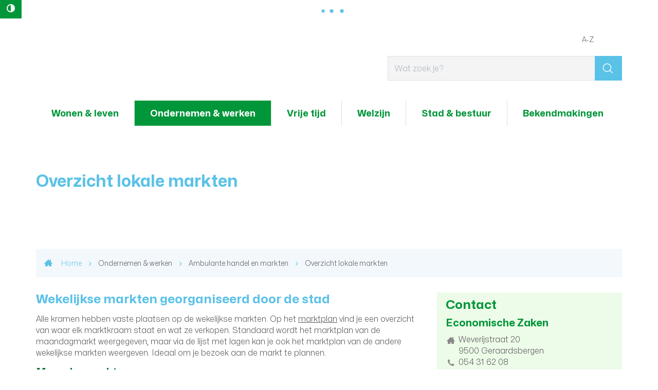

--- FILE ---
content_type: text/html; charset=utf-8
request_url: https://www.geraardsbergen.be/lokale-markten
body_size: 8654
content:
<!DOCTYPE html><html lang="nl-be" class=""><head><meta http-equiv="Content-Type" content="text/html;charset=utf-8"><meta name="HandheldFriendly" content="True" /><meta name="MobileOptimized" content="320" /><meta name="viewport" content="width=device-width, initial-scale=1.0"><meta name="generator" content="Icordis CMS by LCP nv (http://www.lcp.be)" /><title>Overzicht lokale markten - Lokaal Bestuur Geraardsbergen</title><link id="skin-stylesheet" href="/css/skin-website.css?v=14082024085042" media="screen" rel="stylesheet" type ="text/css" data-css="Contrastskin-website" /><link rel="stylesheet" href="/css/print.css" type="text/css" media="print"><link rel="stylesheet" href="/css/bo-icomoon/style.css" type="text/css" media="screen"><link rel="apple-touch-icon" sizes="57x57" href="/images/skin/apple-icon-57x57.png"><link rel="apple-touch-icon" sizes="60x60" href="/images/skin/apple-icon-60x60.png"><link rel="apple-touch-icon" sizes="72x72" href="/images/skin/apple-icon-72x72.png"><link rel="apple-touch-icon" sizes="76x76" href="/images/skin/apple-icon-76x76.png"><link rel="apple-touch-icon" sizes="114x114" href="/images/skin/apple-icon-114x114.png"><link rel="apple-touch-icon" sizes="120x120" href="/images/skin/apple-icon-120x120.png"><link rel="apple-touch-icon" sizes="144x144" href="/images/skin/apple-icon-144x144.png"><link rel="apple-touch-icon" sizes="152x152" href="/images/skin/apple-icon-152x152.png"><link rel="apple-touch-icon" sizes="180x180" href="/images/skin/apple-icon-180x180.png"><link rel="icon" type="image/png" sizes="192x192" href="/images/skin/android-icon-192x192.png"><link rel="icon" type="image/png" sizes="32x32" href="/images/skin/favicon-32x32.png"><link rel="icon" type="image/png" sizes="96x96" href="/images/skin/favicon-96x96.png"><link rel="icon" type="image/png" sizes="16x16" href="/images/skin/favicon-16x16.png"><meta name="msapplication-TileImage" content="/images/skin/ms-icon-144x144.png"><link type="application/rss+xml" rel="alternate" title="RSS nieuws" href="/Nieuws/rss" /><link type="application/rss+xml" rel="alternate" title="RSS events" href="/Events/rss" /><link rel="canonical" href="https://www.geraardsbergen.be/lokale-markten" /><meta property="og:site_name" content="Lokaal Bestuur Geraardsbergen" /><meta property="og:title" content="Overzicht lokale markten " /><meta property="og:url" content="https://www.geraardsbergen.be/lokale-markten" /><meta property="og:type" content="website" /><meta content="https://www.geraardsbergen.be/imagecache/4AB2B47B60FE0D636D35EE3647D5DC19/37432.jpg?w=1200&amp;h=630" property="og:image" /><meta content="1200" property="og:image:width" /><meta content="630" property="og:image:height" /><meta content="https://www.geraardsbergen.be/imagecache/4AB2B47B60FE0D636D35EE3647D5DC19/37432.jpg?w=1200&amp;h=630" name="twitter:image" /><script src=https://prod.widgets.burgerprofiel.vlaanderen.be/api/v1/node_modules/@govflanders/vl-widget-polyfill/dist/index.js></script><script src=https://prod.widgets.burgerprofiel.vlaanderen.be/api/v1/node_modules/@govflanders/vl-widget-client/dist/index.js></script></head><body id="body" class="default portal-0"><script>var burgerprofielUAC =false;var burgerprofielAPIUrl = 'https://prod.widgets.burgerprofiel.vlaanderen.be/api/v1/session/validate';</script><div class=widget-vlw-placeholder id='global-header-placeholder' aria-hidden=true><div class=lds-ellipsis><div></div><div></div><div></div><div></div></div> </div><script>var sessionding=null;var wasAuthorized=false;var loggedOutLocal=false;vl.widget.client.bootstrap('https://prod.widgets.burgerprofiel.vlaanderen.be/api/v1/widget/26b055c6-f007-49e0-891e-8cca8ce9df71').then(function(widget) {var placeholder = document.getElementById('global-header-placeholder');widget.setMountElement(placeholder);widget.mount().catch(console.error.bind(console))return widget;}).then(function (widget){vl.widget.client.capture((widget) => { window.widget = widget});widget.getExtension('citizen_profile').then((citizen_profile) => {var state = citizen_profile.getSession().getState();$('#profiellogout').on('click',function(e){var state2=citizen_profile.getSession().getState();if(state2=='authenticated'){e.preventDefault();citizen_profile.getSession().logout();loggedOutLocal=true;}});citizen_profile.addEventListener('session.update', (event) => {var state2=citizen_profile.getSession().getState(); // of event.getSource().getState();if(state2=='authenticated'){wasAuthorized=true;//$('#my-profile-link').removeClass('hidden');//$('#my-profile-link').show();}else if(state2=='unauthenticated'){if(loggedOutLocal){loggedOutLocal=false;window.location='/logout?returnurl=/'; }//$('#my-profile-link').addClass('hidden');//$('#my-profile-link').hide();}});})}).catch(console.error.bind(console)); </script><div id="outer-wrap"><div id="inner-wrap"><button id="btn-toggle-contrast" class="icon-contrast " data-inactive="Hoog contrast" data-active="master-btn-toggle-contast-active" data-tooltip="Hoog contrast"><span>Hoog contrast</span></button><div id="skip-content" class="skip"><a href="#content-main" class="skip-navigation"><span>Naar content</span></a></div><header id="toppage" class="header"><div class="header-main"><div class="container"><div class="header-brand"><button data-toggle="offcanvas" class="navbar-toggle btn-menu" type="button" role="presentation"><span>Menu</span></button> <a href="/" class="brand" data-tooltip="Terug naar startpagina"><span class="brand-txt">Lokaal Bestuur Geraardsbergen</span><img src="/images/skin/logo.svg" alt="" class="logo-img"></a></div> <div class="header-right"><div class="header-search"><div id="search" class="search-top" role="search"><form action="/zoeken" method="GET" name="searchForm" id="searchForm" class="search-form"><div class="input-group"><label for="txtkeyword"><span class="sr-only">Wat zoek je?</span></label><input type="text" name="q" class="form-control txt" id="txtkeyword" title="Wat zoek je?" autocomplete="off" placeholder="Wat zoek je?" data-placeholder="Wat zoek je?" data-placeholder-mobile="Zoeken" /><span class="input-group-btn"><input type="submit" value="&#xe921;" class="btn-search" id="btnSearch" title="Zoeken" /></span><div id="bar-loading" aria-hidden="true"><div class="sk-circle"><div class="sk-circle1 sk-child"></div><div class="sk-circle2 sk-child"></div><div class="sk-circle3 sk-child"></div><div class="sk-circle4 sk-child"></div><div class="sk-circle5 sk-child"></div><div class="sk-circle6 sk-child"></div><div class="sk-circle7 sk-child"></div><div class="sk-circle8 sk-child"></div><div class="sk-circle9 sk-child"></div><div class="sk-circle10 sk-child"></div><div class="sk-circle11 sk-child"></div><div class="sk-circle12 sk-child"></div></div></div></div></form><div class="search-mobile"><a href="/zoeken" class="btn-search-mobile"><span>Zoeken</span></a></div><div id="suggestionsearch" aria-live="polite"><ul class="list-suggestionsearch"></ul></div></div></div> </div></div> </div> <div class="header-nav" aria-label="Main menu" tabindex="-1" role="navigation"><div class="header-nav-overlay" data-toggle="offcanvas"></div><nav class="navbar-default"><div class="navbar-container"><div class="menu-header"><span class="title"><span>Menu</span></span><button data-toggle="offcanvas" class="navbar-toggle btn-menu-header" type="button"><span>Sluiten</span></button></div><div class="header-meta"><div class="container"><ul class="nav-meta"><li class="item first a-z last"><a href="/producten" ><span>A-Z</span></a></li></ul></div></div> <div class="menu-wrapper top"><div class="menu-container"><ul class="nav-main" id="nav" role="menubar"><li class="nav1 dropdown" aria-haspopup="true" tabindex="0" role="menuitem"><a href="/wonen-en-leven" ><span>Wonen &amp; leven</span></a><div class="dropdown-menu dropdown-wrapper" aria-hidden="true" aria-expanded="false" role="menu"><div class="dropdown-container"><div class="multi-column clearfix"><div class="column-container"><div class="column-nav"><ul class="column-dropdown"><li tabindex="-1" role="menuitem"><a href="/bouwen-en-verbouwen" ><span>Bouwen en verbouwen</span></a></li><li tabindex="-1" role="menuitem"><a href="/burgerzaken" ><span>Burgerzaken</span></a></li><li tabindex="-1" role="menuitem"><a href="/huisvesting" ><span>Huisvesting</span></a></li><li tabindex="-1" role="menuitem"><a href="/milieu-en-duurzaamheid" ><span>Milieu en duurzaamheid</span></a></li><li tabindex="-1" role="menuitem"><a href="/mobiliteit-verkeer-en-parkeren" ><span>Mobiliteit</span></a></li><li tabindex="-1" role="menuitem"><a href="/thema/3485/omgevingsvergunning" ><span>Omgevingsvergunning</span></a></li><li tabindex="-1" role="menuitem"><a href="/ruimtelijke-planning" ><span>Ruimtelijke planning</span></a></li><li tabindex="-1" role="menuitem"><a href="/veiligheid-en-preventie" ><span>Veiligheid en preventie</span></a></li></ul></div><div class="column-popular"><div class="column-content-popular"><h2 class="heading"><span>Populair</span></h2><ul class="column-dropdown"><li class="parkeren" tabindex="-1" role="menuitem"><a href="https://www.geraardsbergen.be/parkeren" target="_blank"><span>Parkeren</span></a></li><li class="inname-openbaar-domein" tabindex="-1" role="menuitem"><a href="/inname-openbaar-domein" ><span>Inname openbaar domein</span></a></li><li class="dieren last" tabindex="-1" role="menuitem"><a href="/dieren" ><span>Dieren</span></a></li><li class="first conformiteitsattest-huurwoningen" tabindex="-1" role="menuitem"><a href="/product/1023/conformiteitsattest-huurwoningen" ><span>Conformiteitsattest huurwoningen</span></a></li><li class="premies-en-subsidies" tabindex="-1" role="menuitem"><a href="premies-en-subsidies" ><span>Premies en subsidies</span></a></li></ul></div></div></div></div> </div> </div> </li><li class="nav2 dropdown" aria-haspopup="true" tabindex="0" role="menuitem"><a href="/ondernemen-en-werken" ><span>Ondernemen &amp; werken</span></a><div class="dropdown-menu dropdown-wrapper" aria-hidden="true" aria-expanded="false" role="menu"><div class="dropdown-container"><div class="multi-column clearfix"><div class="column-container"><div class="column-nav"><ul class="column-dropdown"><li tabindex="-1" role="menuitem"><a href="/horeca" ><span>Horeca</span></a></li><li tabindex="-1" role="menuitem"><a href="/markten" ><span>Ambulante handel en markten</span></a></li><li tabindex="-1" role="menuitem"><a href="/ondernemen" ><span>Nuttige info voor ondernemers</span></a></li><li tabindex="-1" role="menuitem"><a href="/vergunningen-voor-ondernemingen" ><span>Vergunningen voor ondernemingen</span></a></li><li tabindex="-1" role="menuitem"><a href="/bedrijventerreinen" ><span>Bedrijventerreinen</span></a></li><li tabindex="-1" role="menuitem"><a href="/een-eigen-zaak-starten" ><span>Een eigen zaak starten</span></a></li><li tabindex="-1" role="menuitem"><a href="/hoe-zaken-doen-met-je-stad" ><span>Hoe zaken doen met je stad</span></a></li><li tabindex="-1" role="menuitem"><a href="/logies" ><span>Logies</span></a></li><li tabindex="-1" role="menuitem"><a href="https://naarjobs.be/" target="_blank"><span>Makkelijk bereikbare jobs</span></a></li><li tabindex="-1" role="menuitem"><a href="/sociale-economie" ><span>Sociale economie</span></a></li><li tabindex="-1" role="menuitem"><a href="https://www.vdab.be/vindeenjob/jobs/9500-geraardsbergen" target="_blank"><span>Werken in Geraardsbergen</span></a></li></ul></div><div class="column-popular"><div class="column-content-popular"><h2 class="heading"><span>Populair</span></h2><ul class="column-dropdown"><li class="first een-eigen-zaak-starten" tabindex="-1" role="menuitem"><a href="/een-eigen-zaak-starten" ><span>Een eigen zaak starten</span></a></li><li class="openstaande-vacatures last" tabindex="-1" role="menuitem"><a href="/vacatures" ><span>Openstaande vacatures</span></a></li></ul></div></div></div></div> </div> </div> </li><li class="nav3 dropdown" aria-haspopup="true" tabindex="0" role="menuitem"><a href="/vrije-tijd" ><span>Vrije tijd</span></a><div class="dropdown-menu dropdown-wrapper" aria-hidden="true" aria-expanded="false" role="menu"><div class="dropdown-container"><div class="multi-column clearfix"><div class="column-container"><div class="column-nav"><ul class="column-dropdown"><li tabindex="-1" role="menuitem"><a href="https://geraardsbergen.bibliotheek.be" target="_blank"><span>Bibliotheek</span></a></li><li tabindex="-1" role="menuitem"><a href="https://www.ccdeabdij.be/" target="_blank"><span>CC De Abdij</span></a></li><li tabindex="-1" role="menuitem"><a href="/cultuur" ><span>Cultuur</span></a></li><li tabindex="-1" role="menuitem"><a href="/organisatie-evenement" ><span>Evenementen</span></a></li><li tabindex="-1" role="menuitem"><a href="/feestelijkheden" ><span>Feestelijkheden</span></a></li><li tabindex="-1" role="menuitem"><a href="/gewoon-top" ><span>Geraardsbergen, gewoon top</span></a></li><li tabindex="-1" role="menuitem"><a href="/jeugd" ><span>Giesbaargse Jeugd</span></a></li><li tabindex="-1" role="menuitem"><a href="https://www.geraardsbergen.be/kunstacademie" target="_blank"><span>Kunstacademie</span></a></li><li tabindex="-1" role="menuitem"><a href="/shoppen" ><span>Shoppen</span></a></li><li tabindex="-1" role="menuitem"><a href="/sport" ><span>Sport</span></a></li><li tabindex="-1" role="menuitem"><a href="https://www.geraardsbergen.be/events" target="_blank"><span>Uit in Geraardsbergen</span></a></li><li tabindex="-1" role="menuitem"><a href="/uitpas" ><span>UiTPAS</span></a></li><li tabindex="-1" role="menuitem"><a href="https://www.visitgeraardsbergen.be/" target="_blank"><span>Visit Geraardsbergen</span></a></li></ul></div><div class="column-popular"><div class="column-content-popular"><h2 class="heading"><span>Populair</span></h2><ul class="column-dropdown"><li class="first sportinfrastructuur" tabindex="-1" role="menuitem"><a href="/sportinfrastructuur" ><span>Sportinfrastructuur</span></a></li><li class="sportgids" tabindex="-1" role="menuitem"><a href="/sportgids" ><span>Sportgids</span></a></li><li class="sportvideos last" tabindex="-1" role="menuitem"><a href="https://www.geraardsbergen.be/sportvideos" target="_blank"><span>Sportvideo&#39;s</span></a></li><li class="vrijetijdspas" tabindex="-1" role="menuitem"><a href="/vrijetijdspas" ><span>Vrijetijdspas</span></a></li></ul></div></div></div></div> </div> </div> </li><li class="nav4 dropdown" aria-haspopup="true" tabindex="0" role="menuitem"><a href="/welzijn" ><span>Welzijn</span></a><div class="dropdown-menu dropdown-wrapper" aria-hidden="true" aria-expanded="false" role="menu"><div class="dropdown-container"><div class="multi-column clearfix"><div class="column-container"><div class="column-nav"><ul class="column-dropdown"><li tabindex="-1" role="menuitem"><a href="/welzijnsloket1" ><span>Welzijnsloket</span></a></li><li tabindex="-1" role="menuitem"><a href="/drugs-en-verslavingen" ><span>Drugs en verslavingen</span></a></li><li tabindex="-1" role="menuitem"><a href="/eenzaamheid" ><span>Eenzaamheid</span></a></li><li tabindex="-1" role="menuitem"><a href="/gelijke-kansen" ><span>Gelijke kansen</span></a></li><li tabindex="-1" role="menuitem"><a href="/thema/3757/gezondheid" ><span>Gezondheid</span></a></li><li tabindex="-1" role="menuitem"><a href="/huisvanhetkind" ><span>Huis van het Kind</span></a></li><li tabindex="-1" role="menuitem"><a href="/integratie" ><span>Integratie</span></a></li><li tabindex="-1" role="menuitem"><a href="/thema/3479/kinderopvang" ><span>Kinderopvang</span></a></li><li tabindex="-1" role="menuitem"><a href="/mantelzorg" ><span>Lokale premie voor mantelzorgers</span></a></li><li tabindex="-1" role="menuitem"><a href="/onderwijs" ><span>Onderwijs</span></a></li><li tabindex="-1" role="menuitem"><a href="/fairtrade" ><span>Ontwikkelingssamenwerking en fair trade</span></a></li><li tabindex="-1" role="menuitem"><a href="/ouderen" ><span>Ouderen</span></a></li><li tabindex="-1" role="menuitem"><a href="/participatie" ><span>Participatie</span></a></li><li tabindex="-1" role="menuitem"><a href="/sociaalhuis" ><span>Sociaal Huis </span></a></li><li tabindex="-1" role="menuitem"><a href="/sociale-dienstverlening" ><span>Sociale dienstverlening</span></a></li><li tabindex="-1" role="menuitem"><a href="/stadsmakers" ><span>StadsMakers</span></a></li><li tabindex="-1" role="menuitem"><a href="/vrijetijdspas" ><span>Vrijetijdspas</span></a></li><li tabindex="-1" role="menuitem"><a href="/thema/3198/vrijwilligers" ><span>Vrijwilligers</span></a></li><li tabindex="-1" role="menuitem"><a href="/uitpas" ><span>UiTPAS</span></a></li></ul></div><div class="column-popular"><div class="column-content-popular"><h2 class="heading"><span>Populair</span></h2><ul class="column-dropdown"><li class="first activering" tabindex="-1" role="menuitem"><a href="/activering" ><span>Activering</span></a></li><li class="kunstacademie last" tabindex="-1" role="menuitem"><a href="/kunstacademie" ><span>Kunstacademie</span></a></li><li class="spelotheek" tabindex="-1" role="menuitem"><a href="/product/970/spelotheek" ><span>Spelotheek</span></a></li><li class="minder-mobielen-centrale" tabindex="-1" role="menuitem"><a href="/product/1101/minder-mobielen-centrale" ><span>Minder mobielen centrale</span></a></li><li class="mantelzorgpremie" tabindex="-1" role="menuitem"><a href="https://www.geraardsbergen.be/product/2071/mantelzorg" target="_blank"><span>Mantelzorgpremie</span></a></li></ul></div></div></div></div> </div> </div> </li><li class="nav5 dropdown" aria-haspopup="true" tabindex="0" role="menuitem"><a href="/stad-and-bestuur" ><span>Stad &amp; bestuur</span></a><div class="dropdown-menu dropdown-wrapper" aria-hidden="true" aria-expanded="false" role="menu"><div class="dropdown-container"><div class="multi-column clearfix"><div class="column-container"><div class="column-nav"><ul class="column-dropdown"><li tabindex="-1" role="menuitem"><a href="/administratieve-gegevens" ><span>Administratieve gegevens</span></a></li><li tabindex="-1" role="menuitem"><a href="/adviesraden" ><span>Adviesraden</span></a></li><li tabindex="-1" role="menuitem"><a href="/afspraak" ><span>Afspraak maken</span></a></li><li tabindex="-1" role="menuitem"><a href="/algemeendirecteur" ><span>Algemeen directeur</span></a></li><li tabindex="-1" role="menuitem"><a href="/dienst/2743/bijzonder-comite-sociale-dienst" ><span>Bijzonder comit&#233; sociale dienst</span></a></li><li tabindex="-1" role="menuitem"><a href="/dienst/2699/communicatie" ><span>Communicatie</span></a></li><li tabindex="-1" role="menuitem"><a href="/financieel-directeur" ><span>Financieel directeur</span></a></li><li tabindex="-1" role="menuitem"><a href="/gemeenteraad" ><span>Gemeenteraad</span></a></li><li tabindex="-1" role="menuitem"><a href="/geraardsbergen-in-cijfers" ><span>Geraardsbergen in cijfers</span></a></li><li tabindex="-1" role="menuitem"><a href="/klachten" ><span>Klachtenbehandeling</span></a></li><li tabindex="-1" role="menuitem"><a href="/meerjarenplan-2020-2025" ><span>Meerjarenplan 2020-2025</span></a></li><li tabindex="-1" role="menuitem"><a href="/meerjarenplan-2026-2031" ><span>Meerjarenplan 2026-2031</span></a></li><li tabindex="-1" role="menuitem"><a href="/meldpunt-klokkenluiders-en-onregelmatigheden" ><span>Meldpunt klokkenluiders en onregelmatigheden</span></a></li><li tabindex="-1" role="menuitem"><a href="/openbaarheid-van-bestuur" ><span>Openbaarheid van bestuur</span></a></li><li tabindex="-1" role="menuitem"><a href="/dienst/3779/politieraad" ><span>Politieraad</span></a></li><li tabindex="-1" role="menuitem"><a href="/premies-en-subsidies" ><span>Premies en subsidies</span></a></li><li tabindex="-1" role="menuitem"><a href="/ocmw-raad" ><span>Raad voor maatschappelijk welzijn</span></a></li><li tabindex="-1" role="menuitem"><a href="/schepencollege" ><span>Schepencollege</span></a></li><li tabindex="-1" role="menuitem"><a href="/vast-bureau" ><span>Vast bureau</span></a></li><li tabindex="-1" role="menuitem"><a href="/werken-bij-lokaal-bestuur" ><span>Werken bij het lokaal bestuur</span></a></li></ul></div><div class="column-popular"><div class="column-content-popular"><h2 class="heading"><span>Populair</span></h2><ul class="column-dropdown"><li class="hoplr last" tabindex="-1" role="menuitem"><a href="/hoplr" ><span>Hoplr</span></a></li><li class="first bekendmakingen" tabindex="-1" role="menuitem"><a href="https://www.geraardsbergen.be/bekendmakingen" target="_blank"><span>Bekendmakingen</span></a></li><li class="openstaande-vacatures" tabindex="-1" role="menuitem"><a href="/vacatures" ><span>Openstaande vacatures</span></a></li><li class="participatietrajecten" tabindex="-1" role="menuitem"><a href="/participatietrajecten" ><span>Participatietrajecten</span></a></li></ul></div></div></div></div> </div> </div> </li><li class="nav6 " aria-haspopup="false" tabindex="0" role="menuitem"><a href="/bekendmakingen" ><span>Bekendmakingen</span></a></li></ul> </div>	</div></div></nav></div> </header><main id="wrapper" class="page-container-wrapper"><div class="header-banner"><div class="heading-wrapper"><div class="container"><h1 class="page-heading"><span>Overzicht lokale markten </span></h1></div></div></div><div id="content-main" class="page-inner"><div class="container"><div class="visible-print"><img role="presentation" alt="" src="/images/skin/logo-print.jpg"></div><div class="breadcrumb-wrapper rs_skip"><div class="container-wrapper fade-navs"><a href="#" class="btn-scroll next"><span>scroll naar links</span></a><a href="#" class="btn-scroll prev"><span>scroll naar rechts</span></a><ol class="breadcrumb" itemscope itemtype="http://schema.org/BreadcrumbList"><li class="breadcrumb-home" itemprop="itemListElement" itemscope itemtype="http://schema.org/ListItem" ><a itemprop="item" href="/Home/index?lang=nl"><span itemprop="name">Home</span><meta itemprop="position" content="1" /></a></li><li class="breadcrumb-item" itemprop="itemListElement" itemscope itemtype="http://schema.org/ListItem"><a href="https://www.geraardsbergen.be/ondernemen-en-werken" itemprop="item"><span itemprop="name" class="aCrumb">Ondernemen &amp; werken</span><meta itemprop="position" content="2" /></a></li><li class="breadcrumb-item" itemprop="itemListElement" itemscope itemtype="http://schema.org/ListItem"><a href="https://www.geraardsbergen.be/markten" itemprop="item"><span itemprop="name" class="aCrumb">Ambulante handel en markten</span><meta itemprop="position" content="3" /></a></li><li class="breadcrumb-item active" ><span class="aCrumb">Overzicht lokale markten </span></li></ol></div></div><section class="products-detail"><div class="container-wrapper"><div class="page-container page-column" data-show-or-hide-column="1"><div class="page-content"><div class="info ##item-counter##"><div class="local-description"><h2>Wekelijkse markten georganiseerd door de stad</h2><p>Alle kramen hebben vaste plaatsen op de wekelijkse markten. Op het <a href="https://experience.arcgis.com/experience/b1e92dde5cd94b949fe8ca6b9109febd/" target="_blank" rel="noopener">marktplan</a> vind je een overzicht van waar elk marktkraam staat en wat ze verkopen. Standaard wordt het marktplan van de maandagmarkt weergegeven, maar via de lijst met lagen kan je ook het marktplan van de andere wekelijkse markten weergeven. Ideaal om je bezoek aan de markt te plannen.</p><h3>Maandagmarkt<strong><br /></strong></h3><p><span style="color: #000000;"><strong>Plaats: </strong>Marktplein Geraardsbergen<br /></span><span style="color: #000000;"><strong>Tijd: </strong>elke maandag van 8 tot 12:30<br /></span><span style="color: #000000;"><strong>Aanbod: </strong>allerlei koopwaar<br /></span></p><h3>Donderdagmarkt</h3><p><strong>Plaats: </strong>Marktplein Geraardsbergen<br /><strong>Tijd:</strong> elke donderdag van 8 tot 12:30<br /><strong>Aanbod:</strong> verse vis, schaal- en schelpdieren, groenten en fruit</p><h3>Vrijdagmarkt</h3><p><strong>Plaats: </strong>Vianeplein deelgemeente Viane<br /><strong>Tijd: </strong>elke vrijdag van 8 tot 13 uur<br /><strong>Aanbod: </strong>allerlei koopwaar</p><h3>Zondagmarkt</h3><h6><em>(Op dit moment zijn er geen kramen aanwezig op de zondagmarkt)</em></h6><p><strong>Plaats:</strong> Stationsplein Geraardsbergen<br /><strong>Tijd:</strong> elke zondag van 10 tot 13 uur<br /><strong>Aanbod:</strong> eigen artistieke ambachtelijke producten afkomstig van land-, tuinbouw en bloementeelt</p><h2>Andere markten</h2><h3>Korteketenmarkt</h3><p><strong>Plaats:</strong> Stadsboerderij Hunnegem<br /><strong>Tijd:</strong> wekelijks op zaterdag van 10 tot 13 uur<br /><strong>Inrichter:</strong> TraGer vzw - Transitie Geraardsbergen</p></div></div><div class="box box-downloads box-grid"><h2 class="box-title"><span>Overzicht</span></h2><div class="box-block"><ul class="list-file"><li class="file pdf"><a href="/file/download/48631/281D364E5717D3FAE2C88B1D7B2C35DB" target="_blank" class="item"><span class="description">Reglement - Organisatie ambulante activiteiten en manifestaties</span> <span class="filesize">[398,7Kb]</span> <span class="extention">(pdf)</span></a></li>	</ul></div></div><div class="box box-eloket box-grid box-grid"><h2 class="box-title"><span>Thuisloket</span></h2><div class="box-block"><ul class="list"><li class=""><a href="/eloket/formulier/114/machtiging-occasionele-verkoop-met-niet-commercieel-karakter-aanvragen" ><span>Machtiging occasionele verkoop met niet-commercieel karakter aanvragen</span></a></li><li class=""><a href="/eloket/formulier/73/standplaats-wekelijkse-markt-aanvragen" ><span>Standplaats wekelijkse markt aanvragen</span></a></li></ul></div></div></div> <div class="side-bar"><div class="box box-contact"><h2 class="box-title"><span>Contact</span></h2><div class="box-block box-contact-block"><div class="contact-content"><div class="contact-info-container"><h3 class="box-subtitle"><span>Economische Zaken</span></h3><dl class="contact-info"><dt class="lbl-address"><span>Adres</span></dt><dd class="txt-address"><span class="txt-streetnr ">Weverijstraat 20</span><span class="txt-postal">9500</span><span class="txt-city">Geraardsbergen</span></dd><dt class="lbl-phone"><span>tel.</span></dt><dd class="txt-phone"><span data-label="tel."><a class="phone" href="tel:054316208">054 31 62 08</a></span></dd><dt class="lbl-mail"><span>E-mail</span></dt><dd class="txt-mail"><span data-label="E-mail"><a class="mail" href="mailto:%65%63%6f%6e%6f%6d%69%65%40%67%65%72%61%61%72%64%73%62%65%72%67%65%6e%2e%62%65">&#101;&#099;&#111;&#110;&#111;&#109;&#105;&#101;&#064;&#103;&#101;&#114;&#097;&#097;&#114;&#100;&#115;&#098;&#101;&#114;&#103;&#101;&#110;&#046;&#098;&#101;</a></span></dd></dl></div><div class="contact-hours-container"><h3 class="box-subtitle"><span>Openingsuren</span></h3><div class="hours-info"><div class="hours-today"><div class="hours-block"><h4 class="title"><span>Vandaag </span></h4><div class="txt-hours"> <span class="txt-closed">gesloten</span></div></div></div><div class="hours-tomorrow"><div class="hours-block"><h4 class="title"><span>Morgen </span></h4><div class="txt-hours"> <span class="txt-closed">gesloten</span></div></div></div></div><a class="btn-more btn-more-hours" href="/economische-zaken">Meer openingsuren</a></div><div class="contact-hourinfo"><p>Op afspraak.</p></div></div></div><script type="application/ld+json">{"@context": "http://schema.org","@type": "PostalAddress","addressLocality": "Geraardsbergen","postalCode": "9500","streetAddress": "Weverijstraat 20"}</script></div><div class="one-media media-box"><a href="/imageresizer/7C33C5B36CDF4997765983719E950B64/37432.jpg?h=800" target="_blank" data-popup="lcpbox" class="media-link"><span class="photo"><img alt="" class="thumb-photo" src="/imageresizer/DA2998FF2565F54415E879B9CDEB0C7D/37432.jpg?width=544&amp;mode=crop&amp;scale=both" /></span></a></div></div> </div> </div> </section> </div></div></main> <footer id="footer" class="footer"><div class="footer-top"><div class="container"><div class="footer-inner"><ul class="footer-icons"><li class="footer-icon-item"><a href="/contact" class="icon-calendar-check"><span>Openingsuren &amp; contact</span></a></li><li class="footer-icon-item"><a href="/nieuwsbrieven" class="icon-mail-envelope"><span>Nieuwsbrief</span></a></li><li class="footer-icon-item"><a href="/producten/detail/1341/be-alert" class="icon-exclamation"><span>Be-Alert</span></a></li><li class="footer-icon-item"><a href="https://www.inforegio.be/regio/geraardsbergen" target=&quot;_blank&quot; class="icon-newspaper"><span>Infogids</span></a></li><li class="footer-icon-item"><a href="https://www.instagram.com/geraardsbergen/" target=&quot;_blank&quot; class="icon-brand-instagram"><span>#instagbergen</span></a></li><li class="footer-icon-item"><a href="https://www.geraardsbergen.be/hoplr" target=&quot;_blank&quot; class="icon-hoplr"><span>Hoplr</span></a></li><li class="footer-icon-item"><a href="/producten/detail/86/stadsmagazine" class="icon-open-magazine"><span>Stadsmagazine</span></a></li><li class="footer-icon-item"><a href="https://www.geraardsbergen.be/vacatures" target=&quot;_blank&quot; class="icon-group"><span>Vacatures</span></a></li><li class="footer-icon-item"><a href="/producten/detail/3641/gratis-wifi" class="icon-brand-rss"><span>Gratis wifi</span></a></li><li class="footer-icon-item"><a href="/producten/detail/4049/lokale-radio" class="icon-volume-medium"><span>Lokale radio&#39;s</span></a></li></ul></div> </div></div><div class="footer-bottom"><div class="container"><div class="footer-inner"><div class="footer-list"><div class="contact-footer-container"><div class="title"><span>2026 &copy; Stadsbestuur Geraardsbergen</span></div><div class="kb-title"><span>KBO BE 0207.485.374</span></div></div><ul class="list"><li class="list-item"><a href="/sitemap"><span>sitemap</span></a></li><li class="list-item"><a href="/proclaimer"><span>proclaimer</span></a></li><li class="list-item"><a href=/privacybeleid><span>privacybeleid</span></a></li><li class="list-item"><a href="/cookies"><span>cookiebeleid</span></a></li><li><a href="/toegankelijkheidsverklaring"><span>toegankelijkheidsverklaring</span></a></li><li class="list-item"><a title="e-gov en internet services door LCP" target="_blank" href="http://www.lcp.be/" class="lcplink"><span>lcp.nv 2026 &copy; </span></a></li></ul></div> <div class="footer-social"><ul class="list-social"><li class="bullet-facebook"><a class="external" href="https://www.facebook.com/stadgeraardsbergen/" target="_blank"><span>Facebook</span></a></li><li class="bullet-email"><a class="mail" href="mailto:info@geraardsbergen.be"><span>E-mail</span></a></li></ul></div> </div></div></div></footer> <div class="toppos"><div id="totop"><a href="#toppage" title="Naar top"><span>Naar top</span></a></div></div></div></div><script src="/bundles/website?v=zUhsJ86864ualFUdaj8JiaxY-Dovdy8yCZFCXtDC9Yw1"></script><script type="text/javascript"><!--window.rsConf = { ui: { disableDetachment: true, displayDownload: false }, general: { usePost: true } };//--></script></body></html>

--- FILE ---
content_type: text/css
request_url: https://www.geraardsbergen.be/css/print.css
body_size: 88047
content:
@-webkit-keyframes blink{0%{border-color:#e1e1e4}50%{border-color:#878787}100%{border-color:#e1e1e4}}@-moz-keyframes blink{0%{border-color:#e1e1e4}50%{border-color:#878787}100%{border-color:#e1e1e4}}@-ms-keyframes blink{0%{border-color:#e1e1e4}50%{border-color:#878787}100%{border-color:#e1e1e4}}.shadow-none{-webkit-box-shadow:none;box-shadow:none}@media (max-width:543px){.hidden-tiny{display:none !important}}/*! normalize.css v3.0.3 | MIT License | github.com/necolas/normalize.css */html{font-family:sans-serif;-ms-text-size-adjust:100%;-webkit-text-size-adjust:100%}body{margin:0}article,aside,details,figcaption,figure,footer,header,hgroup,main,menu,nav,section,summary{display:block}audio,canvas,progress,video{display:inline-block;vertical-align:baseline}audio:not([controls]){display:none;height:0}[hidden],template{display:none}a{background-color:transparent}a:active,a:hover{outline:0}abbr[title]{border-bottom:1px dotted}b,strong{font-weight:bold}dfn{font-style:italic}h1{font-size:2em;margin:.67em 0}mark{background:#ff0;color:#000}small{font-size:80%}sub,sup{font-size:75%;line-height:0;position:relative;vertical-align:baseline}sup{top:-0.5em}sub{bottom:-0.25em}img{border:0}svg:not(:root){overflow:hidden}figure{margin:1em 40px}hr{box-sizing:content-box;height:0}pre{overflow:auto}code,kbd,pre,samp{font-family:monospace,monospace;font-size:1em}button,input,optgroup,select,textarea{color:inherit;font:inherit;margin:0}button{overflow:visible}button,select{text-transform:none}button,html input[type="button"],input[type="reset"],input[type="submit"]{-webkit-appearance:button;cursor:pointer}button[disabled],html input[disabled]{cursor:default}button::-moz-focus-inner,input::-moz-focus-inner{border:0;padding:0}input{line-height:normal}input[type="checkbox"],input[type="radio"]{box-sizing:border-box;padding:0}input[type="number"]::-webkit-inner-spin-button,input[type="number"]::-webkit-outer-spin-button{height:auto}input[type="search"]{-webkit-appearance:textfield;box-sizing:content-box}input[type="search"]::-webkit-search-cancel-button,input[type="search"]::-webkit-search-decoration{-webkit-appearance:none}fieldset{border:1px solid #c0c0c0;margin:0 2px;padding:.35em .625em .75em}legend{border:0;padding:0}textarea{overflow:auto}optgroup{font-weight:bold}table{border-collapse:collapse;border-spacing:0}td,th{padding:0}*{-webkit-box-sizing:border-box;-moz-box-sizing:border-box;box-sizing:border-box}*:before,*:after{-webkit-box-sizing:border-box;-moz-box-sizing:border-box;box-sizing:border-box}html,body{height:100%}html.offcanvas-active,body.offcanvas-active{overflow:hidden}html{font-size:10px;-webkit-tap-highlight-color:rgba(0,0,0,0)}body{font-family:"Helvetica Neue",Helvetica,Arial,sans-serif;font-weight:normal;font-size:16px;color:#000000;line-height:1.42857143;background-color:#ffffff}input,button,select,textarea{font-family:inherit;font-size:inherit;line-height:inherit}a{color:#000000;text-decoration:none;-webkit-transition:all 0.25s ease;-moz-transition:all 0.25s ease;-o-transition:all 0.25s ease;transition:all 0.25s ease;-webkit-transition-property:background-color, color;-moz-transition-property:background-color, color;-o-transition-property:background-color, color;transition-property:background-color, color}a:hover,a:focus{color:#000000;text-decoration:underline}a:focus{outline:thin dotted;outline:5px auto -webkit-focus-ring-color;outline-offset:-2px}figure{margin:0}img{vertical-align:middle}.img-responsive{display:block;max-width:100%;height:auto}hr{margin-top:22px;margin-bottom:22px;border:0;border-top:1px solid #e1e1e4}hr.mini{width:5%;margin:0 auto;border-width:4px}.sr-only{position:absolute !important;width:1px;height:1px;margin:-1px;padding:0;overflow:hidden;clip:rect(0, 0, 0, 0);border:0;display:inherit !important}.sr-only-focusable:active,.sr-only-focusable:focus{position:static;width:auto;height:auto;margin:0;overflow:visible;clip:auto}[role="button"]{cursor:pointer}.fullscreen-img{background-position:center center;background-repeat:no-repeat;height:100%}@media (max-width:1199px){.fullscreen-img{-webkit-background-size:cover;-moz-background-size:cover;-o-background-size:cover;background-size:cover}}@media (min-width:1200px){.fullscreen-img{-webkit-background-size:auto 100%;-moz-background-size:auto 100%;-o-background-size:auto 100%;background-size:auto 100%}}.border{border:1px solid #e1e1e4}.border-bottom-none{border-bottom:0}.border-top{border-top:1px solid #e1e1e4}.border-bottom{border-bottom:1px solid #e1e1e4}.border-dotted{border-style:dotted}.no-border{border:0}.no-padding{padding:0}.no-margin{margin:0}.no-border-radius{-webkit-border-radius:0;-webkit-background-clip:padding-box;-moz-border-radius:0;-moz-background-clip:padding;border-radius:0;background-clip:padding-box}.no-background{background:transparent}.br-50{-webkit-border-radius:50%;-webkit-background-clip:padding-box;-moz-border-radius:50%;-moz-background-clip:padding;border-radius:50%;background-clip:padding-box}.br-100,.circle{-webkit-border-radius:100%;-webkit-background-clip:padding-box;-moz-border-radius:100%;-moz-background-clip:padding;border-radius:100%;background-clip:padding-box}.full-width{width:100%}#outer-wrap{position:relative;overflow:hidden}#inner-wrap{position:relative;background-color:transparent}@media (max-width:767px){#inner-wrap{background:#ffffff;-webkit-transition:top 0.25s ease-out;-moz-transition:top 0.25s ease-out;-o-transition:top 0.25s ease-out;transition:top 0.25s ease-out;top:0}#inner-wrap.active .header-nav{overflow:hidden;position:fixed;top:0;right:0;bottom:0;left:0;z-index:1050;-webkit-overflow-scrolling:touch;overflow-x:hidden;overflow-y:auto}#inner-wrap.active .header-nav>div[class*="overlay"]{position:absolute;top:0;right:0;bottom:0;left:0;width:100%;height:100%;z-index:1040;background-color:rgba(135,135,135,0.5)}#inner-wrap .menu-header{position:absolute;z-index:1041;top:0;left:0;width:100%;height:36px;padding-left:15px;padding-right:15px;background:#5c5c5c;-webkit-box-shadow:0 6px 12px rgba(0,0,0,0.17);box-shadow:0 6px 12px rgba(0,0,0,0.17);-webkit-border-radius:0 0 0 0;-webkit-background-clip:padding-box;-moz-border-radius:0 0 0 0;-moz-background-clip:padding;border-radius:0 0 0 0;background-clip:padding-box}#inner-wrap .menu-header>.title{font-style:normal;letter-spacing:normal;line-break:auto;line-height:1.42857143;text-align:left;text-align:start;text-decoration:none;text-shadow:none;text-transform:none;white-space:normal;word-break:normal;word-spacing:normal;word-wrap:normal;font-family:"Helvetica Neue",Helvetica,Arial,sans-serif;font-weight:normal;font-size:16px;margin-bottom:0;text-transform:uppercase;color:#ffffff;padding-top:6px;padding-bottom:6px;height:36px}#inner-wrap .menu-header .btn-menu-header{position:absolute;z-index:1042;width:36px;height:36px}#inner-wrap .navbar-default{top:-100vh}#inner-wrap.active .navbar-default{top:0}#inner-wrap .menu-header{top:0}#inner-wrap .menu-header>.btn-menu-header{position:absolute;top:0;right:15px}#inner-wrap .navbar-default{position:fixed;height:100%;z-index:1041;-webkit-border-radius:0 0 0 0;-webkit-background-clip:padding-box;-moz-border-radius:0 0 0 0;-moz-background-clip:padding;border-radius:0 0 0 0;background-clip:padding-box;background-color:#878787;-webkit-box-shadow:0 6px 12px rgba(0,0,0,0.17);box-shadow:0 6px 12px rgba(0,0,0,0.17);-webkit-transition:top 0.25s ease-out;-moz-transition:top 0.25s ease-out;-o-transition:top 0.25s ease-out;transition:top 0.25s ease-out;height:auto;max-height:80vh;width:100%}#inner-wrap .navbar-default>.navbar-container{position:relative}#inner-wrap .navbar-default .menu-wrapper{padding-top:36px;overflow-y:auto;-webkit-overflow-scrolling:touch;-ms-overflow-style:-ms-autohiding-scrollbar;overflow-x:hidden}#inner-wrap .navbar-default .menu-wrapper::-webkit-scrollbar{display:none}#inner-wrap .navbar-default .menu-wrapper.is-touch{overflow-y:scroll}#inner-wrap .navbar-default .menu-wrapper{max-height:80vh}#inner-wrap .navbar-default .nav-main{clear:both;float:auto}#inner-wrap .navbar-default .nav-main>li{width:100% !important}#inner-wrap .navbar-default .nav-main>li>a{color:#ffffff;background:#878787;text-align:left;padding-top:10px;padding-bottom:10px;padding-left:15px;padding-right:15px}#inner-wrap .navbar-default .nav-main>li>a:hover,#inner-wrap .navbar-default .nav-main>li>a:focus{color:#ffffff;background-color:#878787}#inner-wrap .navbar-default .nav-main>li>a:hover:before,#inner-wrap .navbar-default .nav-main>li>a:focus:before{color:#ffffff}#inner-wrap .navbar-default .nav-main>li+li{border-top:1px solid #767676}#inner-wrap .navbar-default .nav-main>li.active>a,#inner-wrap .navbar-default .nav-main>li.active>a:hover,#inner-wrap .navbar-default .nav-main>li.active>a:focus{color:#ffffff;background-color:#878787}#inner-wrap .navbar-default .nav-main>li.active>a:before{color:#ffffff}#inner-wrap .navbar-default .nav-main .dropdown .dropdown-menu{position:relative;float:none;-webkit-box-shadow:none;box-shadow:none;-webkit-border-radius:0;-webkit-background-clip:padding-box;-moz-border-radius:0;-moz-background-clip:padding;border-radius:0;background-clip:padding-box}#inner-wrap .navbar-default .nav-main .dropdown .dropdown-menu .column-dropdown>li>a{padding-left:27px;padding-right:27px}#inner-wrap .navbar-default .nav-main .dropdown.active .dropdown-menu{display:block !important}#inner-wrap .navbar-default .nav-main .dropdown.active .dropdown-menu .column-popular{display:none !important}}.toppos{position:absolute}.toppos #totop{-webkit-transition:bottom 0.25s ease;-moz-transition:bottom 0.25s ease;-o-transition:bottom 0.25s ease;transition:bottom 0.25s ease;position:fixed;z-index:1000;display:none;right:15px}.toppos #totop>a{display:inline-block;margin-bottom:0;font-family:"Helvetica Neue",Helvetica,Arial,sans-serif;font-weight:normal;text-align:center;vertical-align:middle;touch-action:manipulation;cursor:pointer;background-image:none;border:1px solid transparent;white-space:nowrap;padding:6px 12px;font-size:16px;line-height:1.42857143;-webkit-user-select:none;-moz-user-select:none;-ms-user-select:none;user-select:none;color:#ffffff;background-color:rgba(135,135,135,0.9);border-color:rgba(135,135,135,0.3);-webkit-transition:all 0.25s ease;-moz-transition:all 0.25s ease;-o-transition:all 0.25s ease;transition:all 0.25s ease;-webkit-transition-property:color, background, border;-moz-transition-property:color, background, border;-o-transition-property:color, background, border;transition-property:color, background, border;position:relative;padding:10px 16px;font-size:20px;line-height:1.3333333;border-radius:0}.toppos #totop>a:focus,.toppos #totop>a:active:focus,.toppos #totop>a.active:focus,.toppos #totop>a.focus,.toppos #totop>a:active.focus,.toppos #totop>a.active.focus{outline:thin dotted;outline:5px auto -webkit-focus-ring-color;outline-offset:-2px}.toppos #totop>a:active,.toppos #totop>a.active{outline:0;background-image:none}.toppos #totop>a.disabled,.toppos #totop>a[disabled],fieldset[disabled] .toppos #totop>a{cursor:not-allowed;opacity:.65;filter:alpha(opacity=65);-webkit-box-shadow:none;box-shadow:none}a.toppos #totop>a.disabled,fieldset[disabled] a.toppos #totop>a{pointer-events:none}.toppos #totop>a:before{color:#ffffff}.toppos #totop>a:hover{text-decoration:none}.toppos #totop>a:focus,.toppos #totop>a.focus,.toppos #totop>a:hover{color:#ffffff;background-color:rgba(110,110,110,0.9);border-color:rgba(104,104,104,0.3);text-decoration:none}.toppos #totop>a:active,.toppos #totop>a.active,.open>.dropdown-toggle.toppos #totop>a{color:#ffffff;background-color:rgba(110,110,110,0.9);border-color:rgba(104,104,104,0.3)}.toppos #totop>a:active:hover,.toppos #totop>a.active:hover,.open>.dropdown-toggle.toppos #totop>a:hover,.toppos #totop>a:active:focus,.toppos #totop>a.active:focus,.open>.dropdown-toggle.toppos #totop>a:focus,.toppos #totop>a:active.focus,.toppos #totop>a.active.focus,.open>.dropdown-toggle.toppos #totop>a.focus{color:#ffffff;background-color:rgba(92,92,92,0.9);border-color:rgba(71,71,71,0.3)}.toppos #totop>a:active,.toppos #totop>a.active,.open>.dropdown-toggle.toppos #totop>a{background-image:none}.toppos #totop>a.disabled:hover,.toppos #totop>a[disabled]:hover,fieldset[disabled] .toppos #totop>a:hover,.toppos #totop>a.disabled:focus,.toppos #totop>a[disabled]:focus,fieldset[disabled] .toppos #totop>a:focus,.toppos #totop>a.disabled.focus,.toppos #totop>a[disabled].focus,fieldset[disabled] .toppos #totop>a.focus{background-color:rgba(135,135,135,0.9);border-color:rgba(135,135,135,0.3)}.toppos #totop>a .badge{color:rgba(135,135,135,0.9);background-color:#ffffff}.toppos #totop>a:before{font-family:"icomoon","Helvetica Neue",Helvetica,Arial,sans-serif;content:"\f106";speak:none;font-style:normal;font-weight:normal;font-variant:normal;text-transform:none;line-height:1;-webkit-font-smoothing:antialiased;-moz-osx-font-smoothing:grayscale;-webkit-transition:all 0.25s ease;-moz-transition:all 0.25s ease;-o-transition:all 0.25s ease;transition:all 0.25s ease}.toppos #totop>a:before{color:#ffffff}.toppos #totop>a:before{font-size:30px}.toppos #totop>a>span{position:absolute !important;width:1px;height:1px;margin:-1px;padding:0;overflow:hidden;clip:rect(0, 0, 0, 0);border:0;display:inherit !important}.toppos #totop>a:before{-webkit-transition-property:color, font-size;-moz-transition-property:color, font-size;-o-transition-property:color, font-size;transition-property:color, font-size}.toppos #totop>a:hover:before,.toppos #totop>a:focus:before{color:inherit}#toppage{position:relative}.skip{position:absolute;top:0;width:100%;text-align:center;z-index:1000}.skip .skip-navigation{position:absolute !important;width:1px;height:1px;margin:-1px;padding:0;overflow:hidden;clip:rect(0, 0, 0, 0);border:0;display:inherit !important}.skip .skip-navigation:active,.skip .skip-navigation:focus{position:static;width:auto;height:auto;margin:0;overflow:visible;clip:auto}.skip .skip-navigation:active,.skip .skip-navigation:focus{padding:10px 16px;line-height:1.3333333;border-radius:0;top:35px;position:relative;font-size:20px;color:#ffffff;background:#878787;text-decoration:none;-webkit-box-shadow:0 5px 10px 0 rgba(0,0,0,0.3);box-shadow:0 5px 10px 0 rgba(0,0,0,0.3)}.embed-responsive{position:relative;display:block;height:auto;padding:0;overflow:hidden}.embed-responsive .embed-responsive-item,.embed-responsive iframe,.embed-responsive embed,.embed-responsive object,.embed-responsive video{position:relative;top:0;left:0;bottom:0;height:100%;width:100%;border:0}.embed-responsive-16by9{padding-bottom:56.25%}.embed-responsive-4by3{padding-bottom:75%}h1,h2,h3,h4,h5,h6,.h1,.h2,.h3,.h4,.h5,.h6{margin-top:0;font-family:"Helvetica Neue",Helvetica,Arial,sans-serif;font-weight:bold;line-height:1.1;color:#878787}h1 small,h2 small,h3 small,h4 small,h5 small,h6 small,.h1 small,.h2 small,.h3 small,.h4 small,.h5 small,.h6 small,h1 .small,h2 .small,h3 .small,h4 .small,h5 .small,h6 .small,.h1 .small,.h2 .small,.h3 .small,.h4 .small,.h5 .small,.h6 .small{font-weight:normal;line-height:1;color:#b2b2b2}h2,.h2,h3,.h3{margin-bottom:11px}h4,.h4,h5,.h5,h6,.h6{margin-bottom:11px}h1,.h1{font-size:32px}h2,.h2{font-size:24px}h3,.h3{font-size:20px}h4,.h4{font-size:18px}h5,.h5{font-size:16px}h6,.h6{font-size:14px}h1,.h1,h1.page-heading{margin-bottom:22px}.heading-wrapper .page-heading{margin-bottom:0}.heading-wrapper .page-heading.has-rss .btn-rss{position:absolute !important;width:1px;height:1px;margin:-1px;padding:0;overflow:hidden;clip:rect(0, 0, 0, 0);border:0;display:inherit !important}.title{color:#878787;font-family:"Helvetica Neue",Helvetica,Arial,sans-serif;font-weight:bold;display:block;line-height:1.1;margin-bottom:11px;-webkit-transition:color 0.25s ease;-moz-transition:color 0.25s ease;-o-transition:color 0.25s ease;transition:color 0.25s ease}p{margin-top:0;margin-bottom:0}p:not(:last-child){margin-bottom:11px}small,.small{font-size:87%}mark,.mark{background-color:#fcf8e3;padding:.2em}.text-left{text-align:left}.text-right{text-align:right}.text-center{text-align:center}.text-justify{text-align:justify}.text-nowrap{white-space:nowrap}.text-lowercase{text-transform:lowercase}.text-uppercase{text-transform:uppercase}.text-capitalize{text-transform:capitalize}.text-underline{text-decoration:underline}.text-none{text-decoration:none}.text-base{font-family:"Helvetica Neue",Helvetica,Arial,sans-serif;font-weight:normal}.text-light{font-family:"Helvetica Neue",Helvetica,Arial,sans-serif;font-weight:normal}.text-normal{font-family:"Helvetica Neue",Helvetica,Arial,sans-serif;font-weight:normal}.text-semibold{font-family:"Helvetica Neue",Helvetica,Arial,sans-serif;font-weight:bold}.text-bold{font-family:"Helvetica Neue",Helvetica,Arial,sans-serif;font-weight:bold}.text-custom{font-family:Georgia,"Times New Roman",Times,serif;font-weight:normal}.text-custom-bold{font-family:Georgia,"Times New Roman",Times,serif;font-weight:bold}.text-muted{color:#b2b2b2}.text-primary{color:#878787}a.text-primary:hover,a.text-primary:focus{color:#6e6e6e}.text-success{color:#3c763d}a.text-success:hover,a.text-success:focus{color:#2b542c}.text-info{color:#31708f}a.text-info:hover,a.text-info:focus{color:#245269}.text-warning{color:#8a6d3b}a.text-warning:hover,a.text-warning:focus{color:#66512c}.text-danger{color:#a94442}a.text-danger:hover,a.text-danger:focus{color:#843534}.bg-primary{color:#fff;background-color:#878787}a.bg-primary:hover,a.bg-primary:focus{background-color:#6e6e6e}.bg-success{background-color:#dff0d8}a.bg-success:hover,a.bg-success:focus{background-color:#c1e2b3}.bg-info{background-color:#d9edf7}a.bg-info:hover,a.bg-info:focus{background-color:#afd9ee}.bg-warning{background-color:#fcf8e3}a.bg-warning:hover,a.bg-warning:focus{background-color:#f7ecb5}.bg-danger{background-color:#f2dede}a.bg-danger:hover,a.bg-danger:focus{background-color:#e4b9b9}abbr[title],abbr[data-original-title]{cursor:help;border-bottom:1px dotted #b2b2b2}.initialism{font-size:90%;text-transform:uppercase}blockquote{padding:11px 22px;margin:0 0 22px;font-size:20px;border-left:5px solid #c7c7c7}blockquote p:last-child,blockquote ul:last-child,blockquote ol:last-child{margin-bottom:0}blockquote footer,blockquote small,blockquote .small{display:block;font-size:80%;line-height:1.42857143;color:#b2b2b2}blockquote footer:before,blockquote small:before,blockquote .small:before{content:'\2014 \00A0'}.blockquote-reverse,blockquote.pull-right{padding-right:15px;padding-left:0;border-right:5px solid #c7c7c7;border-left:0;text-align:right}.blockquote-reverse footer:before,blockquote.pull-right footer:before,.blockquote-reverse small:before,blockquote.pull-right small:before,.blockquote-reverse .small:before,blockquote.pull-right .small:before{content:''}.blockquote-reverse footer:after,blockquote.pull-right footer:after,.blockquote-reverse small:after,blockquote.pull-right small:after,.blockquote-reverse .small:after,blockquote.pull-right .small:after{content:'\00A0 \2014'}address{margin-bottom:22px;font-style:normal;line-height:1.42857143}.container{margin-right:auto;margin-left:auto;padding-left:15px;padding-right:15px}@media (min-width:768px){.container{width:750px}}@media (min-width:992px){.container{width:970px}}@media (min-width:1200px){.container{width:1170px}}.container-fluid{margin-right:auto;margin-left:auto;padding-left:15px;padding-right:15px}.row{margin-left:-15px;margin-right:-15px}.col-xs-1, .col-sm-1, .col-md-1, .col-lg-1, .col-xs-2, .col-sm-2, .col-md-2, .col-lg-2, .col-xs-3, .col-sm-3, .col-md-3, .col-lg-3, .col-xs-4, .col-sm-4, .col-md-4, .col-lg-4, .col-xs-5, .col-sm-5, .col-md-5, .col-lg-5, .col-xs-6, .col-sm-6, .col-md-6, .col-lg-6, .col-xs-7, .col-sm-7, .col-md-7, .col-lg-7, .col-xs-8, .col-sm-8, .col-md-8, .col-lg-8, .col-xs-9, .col-sm-9, .col-md-9, .col-lg-9, .col-xs-10, .col-sm-10, .col-md-10, .col-lg-10, .col-xs-11, .col-sm-11, .col-md-11, .col-lg-11, .col-xs-12, .col-sm-12, .col-md-12, .col-lg-12{position:relative;min-height:1px;padding-left:15px;padding-right:15px}.col-xs-1, .col-xs-2, .col-xs-3, .col-xs-4, .col-xs-5, .col-xs-6, .col-xs-7, .col-xs-8, .col-xs-9, .col-xs-10, .col-xs-11, .col-xs-12{float:left}.col-xs-12{width:100%}.col-xs-11{width:91.66666667%}.col-xs-10{width:83.33333333%}.col-xs-9{width:75%}.col-xs-8{width:66.66666667%}.col-xs-7{width:58.33333333%}.col-xs-6{width:50%}.col-xs-5{width:41.66666667%}.col-xs-4{width:33.33333333%}.col-xs-3{width:25%}.col-xs-2{width:16.66666667%}.col-xs-1{width:8.33333333%}.col-xs-pull-12{right:100%}.col-xs-pull-11{right:91.66666667%}.col-xs-pull-10{right:83.33333333%}.col-xs-pull-9{right:75%}.col-xs-pull-8{right:66.66666667%}.col-xs-pull-7{right:58.33333333%}.col-xs-pull-6{right:50%}.col-xs-pull-5{right:41.66666667%}.col-xs-pull-4{right:33.33333333%}.col-xs-pull-3{right:25%}.col-xs-pull-2{right:16.66666667%}.col-xs-pull-1{right:8.33333333%}.col-xs-pull-0{right:auto}.col-xs-push-12{left:100%}.col-xs-push-11{left:91.66666667%}.col-xs-push-10{left:83.33333333%}.col-xs-push-9{left:75%}.col-xs-push-8{left:66.66666667%}.col-xs-push-7{left:58.33333333%}.col-xs-push-6{left:50%}.col-xs-push-5{left:41.66666667%}.col-xs-push-4{left:33.33333333%}.col-xs-push-3{left:25%}.col-xs-push-2{left:16.66666667%}.col-xs-push-1{left:8.33333333%}.col-xs-push-0{left:auto}.col-xs-offset-12{margin-left:100%}.col-xs-offset-11{margin-left:91.66666667%}.col-xs-offset-10{margin-left:83.33333333%}.col-xs-offset-9{margin-left:75%}.col-xs-offset-8{margin-left:66.66666667%}.col-xs-offset-7{margin-left:58.33333333%}.col-xs-offset-6{margin-left:50%}.col-xs-offset-5{margin-left:41.66666667%}.col-xs-offset-4{margin-left:33.33333333%}.col-xs-offset-3{margin-left:25%}.col-xs-offset-2{margin-left:16.66666667%}.col-xs-offset-1{margin-left:8.33333333%}.col-xs-offset-0{margin-left:0}@media (min-width:768px){.col-sm-1, .col-sm-2, .col-sm-3, .col-sm-4, .col-sm-5, .col-sm-6, .col-sm-7, .col-sm-8, .col-sm-9, .col-sm-10, .col-sm-11, .col-sm-12{float:left}.col-sm-12{width:100%}.col-sm-11{width:91.66666667%}.col-sm-10{width:83.33333333%}.col-sm-9{width:75%}.col-sm-8{width:66.66666667%}.col-sm-7{width:58.33333333%}.col-sm-6{width:50%}.col-sm-5{width:41.66666667%}.col-sm-4{width:33.33333333%}.col-sm-3{width:25%}.col-sm-2{width:16.66666667%}.col-sm-1{width:8.33333333%}.col-sm-pull-12{right:100%}.col-sm-pull-11{right:91.66666667%}.col-sm-pull-10{right:83.33333333%}.col-sm-pull-9{right:75%}.col-sm-pull-8{right:66.66666667%}.col-sm-pull-7{right:58.33333333%}.col-sm-pull-6{right:50%}.col-sm-pull-5{right:41.66666667%}.col-sm-pull-4{right:33.33333333%}.col-sm-pull-3{right:25%}.col-sm-pull-2{right:16.66666667%}.col-sm-pull-1{right:8.33333333%}.col-sm-pull-0{right:auto}.col-sm-push-12{left:100%}.col-sm-push-11{left:91.66666667%}.col-sm-push-10{left:83.33333333%}.col-sm-push-9{left:75%}.col-sm-push-8{left:66.66666667%}.col-sm-push-7{left:58.33333333%}.col-sm-push-6{left:50%}.col-sm-push-5{left:41.66666667%}.col-sm-push-4{left:33.33333333%}.col-sm-push-3{left:25%}.col-sm-push-2{left:16.66666667%}.col-sm-push-1{left:8.33333333%}.col-sm-push-0{left:auto}.col-sm-offset-12{margin-left:100%}.col-sm-offset-11{margin-left:91.66666667%}.col-sm-offset-10{margin-left:83.33333333%}.col-sm-offset-9{margin-left:75%}.col-sm-offset-8{margin-left:66.66666667%}.col-sm-offset-7{margin-left:58.33333333%}.col-sm-offset-6{margin-left:50%}.col-sm-offset-5{margin-left:41.66666667%}.col-sm-offset-4{margin-left:33.33333333%}.col-sm-offset-3{margin-left:25%}.col-sm-offset-2{margin-left:16.66666667%}.col-sm-offset-1{margin-left:8.33333333%}.col-sm-offset-0{margin-left:0}}@media (min-width:992px){.col-md-1, .col-md-2, .col-md-3, .col-md-4, .col-md-5, .col-md-6, .col-md-7, .col-md-8, .col-md-9, .col-md-10, .col-md-11, .col-md-12{float:left}.col-md-12{width:100%}.col-md-11{width:91.66666667%}.col-md-10{width:83.33333333%}.col-md-9{width:75%}.col-md-8{width:66.66666667%}.col-md-7{width:58.33333333%}.col-md-6{width:50%}.col-md-5{width:41.66666667%}.col-md-4{width:33.33333333%}.col-md-3{width:25%}.col-md-2{width:16.66666667%}.col-md-1{width:8.33333333%}.col-md-pull-12{right:100%}.col-md-pull-11{right:91.66666667%}.col-md-pull-10{right:83.33333333%}.col-md-pull-9{right:75%}.col-md-pull-8{right:66.66666667%}.col-md-pull-7{right:58.33333333%}.col-md-pull-6{right:50%}.col-md-pull-5{right:41.66666667%}.col-md-pull-4{right:33.33333333%}.col-md-pull-3{right:25%}.col-md-pull-2{right:16.66666667%}.col-md-pull-1{right:8.33333333%}.col-md-pull-0{right:auto}.col-md-push-12{left:100%}.col-md-push-11{left:91.66666667%}.col-md-push-10{left:83.33333333%}.col-md-push-9{left:75%}.col-md-push-8{left:66.66666667%}.col-md-push-7{left:58.33333333%}.col-md-push-6{left:50%}.col-md-push-5{left:41.66666667%}.col-md-push-4{left:33.33333333%}.col-md-push-3{left:25%}.col-md-push-2{left:16.66666667%}.col-md-push-1{left:8.33333333%}.col-md-push-0{left:auto}.col-md-offset-12{margin-left:100%}.col-md-offset-11{margin-left:91.66666667%}.col-md-offset-10{margin-left:83.33333333%}.col-md-offset-9{margin-left:75%}.col-md-offset-8{margin-left:66.66666667%}.col-md-offset-7{margin-left:58.33333333%}.col-md-offset-6{margin-left:50%}.col-md-offset-5{margin-left:41.66666667%}.col-md-offset-4{margin-left:33.33333333%}.col-md-offset-3{margin-left:25%}.col-md-offset-2{margin-left:16.66666667%}.col-md-offset-1{margin-left:8.33333333%}.col-md-offset-0{margin-left:0}}@media (min-width:1200px){.col-lg-1, .col-lg-2, .col-lg-3, .col-lg-4, .col-lg-5, .col-lg-6, .col-lg-7, .col-lg-8, .col-lg-9, .col-lg-10, .col-lg-11, .col-lg-12{float:left}.col-lg-12{width:100%}.col-lg-11{width:91.66666667%}.col-lg-10{width:83.33333333%}.col-lg-9{width:75%}.col-lg-8{width:66.66666667%}.col-lg-7{width:58.33333333%}.col-lg-6{width:50%}.col-lg-5{width:41.66666667%}.col-lg-4{width:33.33333333%}.col-lg-3{width:25%}.col-lg-2{width:16.66666667%}.col-lg-1{width:8.33333333%}.col-lg-pull-12{right:100%}.col-lg-pull-11{right:91.66666667%}.col-lg-pull-10{right:83.33333333%}.col-lg-pull-9{right:75%}.col-lg-pull-8{right:66.66666667%}.col-lg-pull-7{right:58.33333333%}.col-lg-pull-6{right:50%}.col-lg-pull-5{right:41.66666667%}.col-lg-pull-4{right:33.33333333%}.col-lg-pull-3{right:25%}.col-lg-pull-2{right:16.66666667%}.col-lg-pull-1{right:8.33333333%}.col-lg-pull-0{right:auto}.col-lg-push-12{left:100%}.col-lg-push-11{left:91.66666667%}.col-lg-push-10{left:83.33333333%}.col-lg-push-9{left:75%}.col-lg-push-8{left:66.66666667%}.col-lg-push-7{left:58.33333333%}.col-lg-push-6{left:50%}.col-lg-push-5{left:41.66666667%}.col-lg-push-4{left:33.33333333%}.col-lg-push-3{left:25%}.col-lg-push-2{left:16.66666667%}.col-lg-push-1{left:8.33333333%}.col-lg-push-0{left:auto}.col-lg-offset-12{margin-left:100%}.col-lg-offset-11{margin-left:91.66666667%}.col-lg-offset-10{margin-left:83.33333333%}.col-lg-offset-9{margin-left:75%}.col-lg-offset-8{margin-left:66.66666667%}.col-lg-offset-7{margin-left:58.33333333%}.col-lg-offset-6{margin-left:50%}.col-lg-offset-5{margin-left:41.66666667%}.col-lg-offset-4{margin-left:33.33333333%}.col-lg-offset-3{margin-left:25%}.col-lg-offset-2{margin-left:16.66666667%}.col-lg-offset-1{margin-left:8.33333333%}.col-lg-offset-0{margin-left:0}}ul,ol{margin-top:0;margin-bottom:0}ul:not(:last-child),ol:not(:last-child){margin-bottom:11px}ul ul,ol ul,ul ol,ol ol{margin-bottom:0}dl{margin-top:0;margin-bottom:0}dt,dd{line-height:1.42857143}dt{color:#878787;font-weight:bold}dd{margin-left:0}.list-social{padding-left:0;list-style:none;margin-bottom:0;margin-left:-6px;margin-right:-6px}.list-social>li{display:inline-block;padding-left:6px;padding-right:6px}.list-social>li>a{display:inline-block}.list-social:not(:last-child){margin-bottom:5px}.list-social>li{position:relative}.list-social>li>a{position:relative}.list-social>li>a:before{font-family:"icomoon","Helvetica Neue",Helvetica,Arial,sans-serif;content:"\c012";speak:none;font-style:normal;font-weight:normal;font-variant:normal;text-transform:none;line-height:1;-webkit-font-smoothing:antialiased;-moz-osx-font-smoothing:grayscale;-webkit-transition:all 0.25s ease;-moz-transition:all 0.25s ease;-o-transition:all 0.25s ease;transition:all 0.25s ease}.list-social>li>a:before{color:#000000}.list-social>li>a:before{font-size:16px}.list-social>li>a>span{position:absolute !important;width:1px;height:1px;margin:-1px;padding:0;overflow:hidden;clip:rect(0, 0, 0, 0);border:0;display:inherit !important}.list-social>li>a:before{-webkit-transition-property:color, font-size;-moz-transition-property:color, font-size;-o-transition-property:color, font-size;transition-property:color, font-size}.list-social>li>a:hover:before,.list-social>li>a:focus:before{color:inherit}.list-social>li>a:hover,.list-social>li>a:focus{text-decoration:none}.list-social>li>a{position:relative;width:25px;height:25px;position:static}.list-social>li>a:before{position:absolute;top:50%;left:50%;-webkit-transform:translate(-50%, -50%);-ms-transform:translate(-50%, -50%);-o-transform:translate(-50%, -50%);transform:translate(-50%, -50%)}.list-social>li.bullet-facebook>a:before{font-family:"icomoon","Helvetica Neue",Helvetica,Arial,sans-serif;content:"\c010";speak:none;font-style:normal;font-weight:normal;font-variant:normal;text-transform:none;line-height:1;-webkit-font-smoothing:antialiased;-moz-osx-font-smoothing:grayscale;-webkit-transition:all 0.25s ease;-moz-transition:all 0.25s ease;-o-transition:all 0.25s ease;transition:all 0.25s ease}.list-social>li.bullet-facebook>a:before{color:#3765a3}.list-social>li.bullet-facebook>a:before{color:#000000}.list-social>li.bullet-twitter>a:before{font-family:"icomoon","Helvetica Neue",Helvetica,Arial,sans-serif;content:"\c011";speak:none;font-style:normal;font-weight:normal;font-variant:normal;text-transform:none;line-height:1;-webkit-font-smoothing:antialiased;-moz-osx-font-smoothing:grayscale;-webkit-transition:all 0.25s ease;-moz-transition:all 0.25s ease;-o-transition:all 0.25s ease;transition:all 0.25s ease}.list-social>li.bullet-twitter>a:before{color:#659fcb}.list-social>li.bullet-twitter>a:before{color:#000000}.list-social>li.bullet-youtube>a:before{font-family:"icomoon","Helvetica Neue",Helvetica,Arial,sans-serif;content:"\c014";speak:none;font-style:normal;font-weight:normal;font-variant:normal;text-transform:none;line-height:1;-webkit-font-smoothing:antialiased;-moz-osx-font-smoothing:grayscale;-webkit-transition:all 0.25s ease;-moz-transition:all 0.25s ease;-o-transition:all 0.25s ease;transition:all 0.25s ease}.list-social>li.bullet-youtube>a:before{color:#c3181e}.list-social>li.bullet-youtube>a:before{color:#000000}.list-social>li.bullet-linkedin>a:before{font-family:"icomoon","Helvetica Neue",Helvetica,Arial,sans-serif;content:"\c00f";speak:none;font-style:normal;font-weight:normal;font-variant:normal;text-transform:none;line-height:1;-webkit-font-smoothing:antialiased;-moz-osx-font-smoothing:grayscale;-webkit-transition:all 0.25s ease;-moz-transition:all 0.25s ease;-o-transition:all 0.25s ease;transition:all 0.25s ease}.list-social>li.bullet-linkedin>a:before{color:#007BB6}.list-social>li.bullet-linkedin>a:before{color:#000000}.list-social>li.bullet-googleplus>a:before{font-family:"icomoon","Helvetica Neue",Helvetica,Arial,sans-serif;content:"\c013";speak:none;font-style:normal;font-weight:normal;font-variant:normal;text-transform:none;line-height:1;-webkit-font-smoothing:antialiased;-moz-osx-font-smoothing:grayscale;-webkit-transition:all 0.25s ease;-moz-transition:all 0.25s ease;-o-transition:all 0.25s ease;transition:all 0.25s ease}.list-social>li.bullet-googleplus>a:before{color:#dd4b39}.list-social>li.bullet-googleplus>a:before{color:#000000}.list-social>li>a:hover:before,.list-social>li>a:focus:before{color:#000000}.list-overview{padding-left:0;list-style:none;margin-bottom:0}.list-overview>li{position:relative}.list-overview>li:before{font-family:"icomoon","Helvetica Neue",Helvetica,Arial,sans-serif;content:"\f105";speak:none;font-style:normal;font-weight:normal;font-variant:normal;text-transform:none;line-height:1;-webkit-font-smoothing:antialiased;-moz-osx-font-smoothing:grayscale;-webkit-transition:all 0.25s ease;-moz-transition:all 0.25s ease;-o-transition:all 0.25s ease;transition:all 0.25s ease}.list-overview>li:before{color:#878787}.list-overview>li:before{font-size:16px}.list-overview>li:before{position:absolute;z-index:1;top:0;line-height:23px !important;left:0;-webkit-transition-property:color, font-size, top, left;-moz-transition-property:color, font-size, top, left;-o-transition-property:color, font-size, top, left;transition-property:color, font-size, top, left}.list-overview>li>a{position:relative;z-index:2;padding-left:20px;-webkit-transition-property:color, background-color, padding-left;-moz-transition-property:color, background-color, padding-left;-o-transition-property:color, background-color, padding-left;transition-property:color, background-color, padding-left}.list-overview>li>a{display:block}.list-overview>li>a,.list-overview>li>a>span,.list-overview>li>a>span.title{font-style:normal;letter-spacing:normal;line-break:auto;line-height:1.42857143;text-align:left;text-align:start;text-decoration:none;text-shadow:none;text-transform:none;white-space:normal;word-break:normal;word-spacing:normal;word-wrap:normal;font-family:"Helvetica Neue",Helvetica,Arial,sans-serif;font-weight:normal;font-size:16px;margin-bottom:0;color:#000000;-webkit-transition:color 0.25s ease;-moz-transition:color 0.25s ease;-o-transition:color 0.25s ease;transition:color 0.25s ease}.list-overview>li>a:hover,.list-overview>li>a:focus,.list-overview>li>a:hover>span,.list-overview>li>a:focus>span,.list-overview>li>a:hover>span.title,.list-overview>li>a:focus>span.title{color:#000000}.list-overview>li:hover:before{color:#000000}.list-overview>li:hover>a{text-decoration:underline}.list-overview>li:hover>a,.list-overview>li:hover>a>span,.list-overview>li:hover>a>span.title{color:#000000}.list-overview>li{-webkit-transition:background-color 0.25s ease;-moz-transition:background-color 0.25s ease;-o-transition:background-color 0.25s ease;transition:background-color 0.25s ease;padding-top:5px;padding-bottom:5px;position:relative}.list-overview>li:before{font-size:16px}.list-overview>li:before{position:absolute;z-index:1;top:5px;line-height:23px !important;left:0;-webkit-transition-property:color, font-size, top, left;-moz-transition-property:color, font-size, top, left;-o-transition-property:color, font-size, top, left;transition-property:color, font-size, top, left}.list-overview>li>a{position:relative;z-index:2;padding-left:20px;-webkit-transition-property:color, background-color, padding-left;-moz-transition-property:color, background-color, padding-left;-o-transition-property:color, background-color, padding-left;transition-property:color, background-color, padding-left}.list-grid{padding-left:0;list-style:none;margin-bottom:0}.list-grid>li{position:relative}.list-grid>li:before{font-family:"icomoon","Helvetica Neue",Helvetica,Arial,sans-serif;content:"\f105";speak:none;font-style:normal;font-weight:normal;font-variant:normal;text-transform:none;line-height:1;-webkit-font-smoothing:antialiased;-moz-osx-font-smoothing:grayscale;-webkit-transition:all 0.25s ease;-moz-transition:all 0.25s ease;-o-transition:all 0.25s ease;transition:all 0.25s ease}.list-grid>li:before{color:#878787}.list-grid>li:before{font-size:16px}.list-grid>li:before{position:absolute;z-index:1;top:0;line-height:23px !important;left:0;-webkit-transition-property:color, font-size, top, left;-moz-transition-property:color, font-size, top, left;-o-transition-property:color, font-size, top, left;transition-property:color, font-size, top, left}.list-grid>li>a{position:relative;z-index:2;padding-left:20px;-webkit-transition-property:color, background-color, padding-left;-moz-transition-property:color, background-color, padding-left;-o-transition-property:color, background-color, padding-left;transition-property:color, background-color, padding-left}.list-grid>li>a{display:block}.list-grid>li>a,.list-grid>li>a>span,.list-grid>li>a>span.title{font-style:normal;letter-spacing:normal;line-break:auto;line-height:1.42857143;text-align:left;text-align:start;text-decoration:none;text-shadow:none;text-transform:none;white-space:normal;word-break:normal;word-spacing:normal;word-wrap:normal;font-family:"Helvetica Neue",Helvetica,Arial,sans-serif;font-weight:normal;font-size:16px;margin-bottom:0;color:#000000;-webkit-transition:color 0.25s ease;-moz-transition:color 0.25s ease;-o-transition:color 0.25s ease;transition:color 0.25s ease}.list-grid>li>a:hover,.list-grid>li>a:focus,.list-grid>li>a:hover>span,.list-grid>li>a:focus>span,.list-grid>li>a:hover>span.title,.list-grid>li>a:focus>span.title{color:#000000}.list-grid>li:hover:before{color:#000000}.list-grid>li:hover>a{text-decoration:underline}.list-grid>li:hover>a,.list-grid>li:hover>a>span,.list-grid>li:hover>a>span.title{color:#000000}.list-grid>li{-webkit-transition:background-color 0.25s ease;-moz-transition:background-color 0.25s ease;-o-transition:background-color 0.25s ease;transition:background-color 0.25s ease;padding-top:5px;padding-bottom:5px;position:relative}.list-grid>li:before{font-size:16px}.list-grid>li:before{position:absolute;z-index:1;top:5px;line-height:23px !important;left:0;-webkit-transition-property:color, font-size, top, left;-moz-transition-property:color, font-size, top, left;-o-transition-property:color, font-size, top, left;transition-property:color, font-size, top, left}.list-grid>li>a{position:relative;z-index:2;padding-left:20px;-webkit-transition-property:color, background-color, padding-left;-moz-transition-property:color, background-color, padding-left;-o-transition-property:color, background-color, padding-left;transition-property:color, background-color, padding-left}.list-grid:not(.ui-sortable){margin-left:-15px;margin-right:-15px;padding-left:0;list-style:none}.list-grid:not(.ui-sortable)>li{float:left;width:100%;position:relative;min-height:1px;padding-left:15px;padding-right:15px}@media (min-width:544px){.list-grid:not(.ui-sortable)>li{float:left;width:50%}}@media (min-width:768px){.list-grid:not(.ui-sortable)>li{float:left;width:50%}}@media (min-width:992px){.list-grid:not(.ui-sortable)>li{float:left;width:33.33333333%}}@media (min-width:1200px){.list-grid:not(.ui-sortable)>li{float:left;width:33.33333333%}}.list-grid:not(.ui-sortable)>li{position:relative}.list-grid:not(.ui-sortable)>li:before{font-size:16px}.list-grid:not(.ui-sortable)>li:before{position:absolute;z-index:1;top:5px;line-height:23px !important;left:15px;-webkit-transition-property:color, font-size, top, left;-moz-transition-property:color, font-size, top, left;-o-transition-property:color, font-size, top, left;transition-property:color, font-size, top, left}.list-grid:not(.ui-sortable)>li>a{position:relative;z-index:2;padding-left:20px;-webkit-transition-property:color, background-color, padding-left;-moz-transition-property:color, background-color, padding-left;-o-transition-property:color, background-color, padding-left;transition-property:color, background-color, padding-left}.list-filter{padding-left:0;list-style:none;margin-bottom:0}.list-filter>li{position:relative}.list-filter>li:before{font-family:"icomoon","Helvetica Neue",Helvetica,Arial,sans-serif;content:"\e90d";speak:none;font-style:normal;font-weight:normal;font-variant:normal;text-transform:none;line-height:1;-webkit-font-smoothing:antialiased;-moz-osx-font-smoothing:grayscale;-webkit-transition:all 0.25s ease;-moz-transition:all 0.25s ease;-o-transition:all 0.25s ease;transition:all 0.25s ease}.list-filter>li:before{color:#878787}.list-filter>li:before{font-size:7px}.list-filter>li:before{position:absolute;z-index:1;top:0;line-height:23px !important;left:0;-webkit-transition-property:color, font-size, top, left;-moz-transition-property:color, font-size, top, left;-o-transition-property:color, font-size, top, left;transition-property:color, font-size, top, left}.list-filter>li>a{position:relative;z-index:2;padding-left:20px;-webkit-transition-property:color, background-color, padding-left;-moz-transition-property:color, background-color, padding-left;-o-transition-property:color, background-color, padding-left;transition-property:color, background-color, padding-left}.list-filter>li>a{display:block}.list-filter>li>a,.list-filter>li>a>span,.list-filter>li>a>span.title{font-style:normal;letter-spacing:normal;line-break:auto;line-height:1.42857143;text-align:left;text-align:start;text-decoration:none;text-shadow:none;text-transform:none;white-space:normal;word-break:normal;word-spacing:normal;word-wrap:normal;font-family:"Helvetica Neue",Helvetica,Arial,sans-serif;font-weight:normal;font-size:16px;margin-bottom:0;color:#000000;-webkit-transition:color 0.25s ease;-moz-transition:color 0.25s ease;-o-transition:color 0.25s ease;transition:color 0.25s ease}.list-filter>li>a:hover,.list-filter>li>a:focus,.list-filter>li>a:hover>span,.list-filter>li>a:focus>span,.list-filter>li>a:hover>span.title,.list-filter>li>a:focus>span.title{color:#000000}.list-filter>li:hover:before{color:#000000}.list-filter>li:hover>a{text-decoration:underline}.list-filter>li:hover>a,.list-filter>li:hover>a>span,.list-filter>li:hover>a>span.title{color:#000000}.list-filter>li.active,.list-filter>li:hover{position:relative}.list-filter>li.active:before,.list-filter>li:hover:before{font-family:"icomoon","Helvetica Neue",Helvetica,Arial,sans-serif;content:"\e90c";speak:none;font-style:normal;font-weight:normal;font-variant:normal;text-transform:none;line-height:1;-webkit-font-smoothing:antialiased;-moz-osx-font-smoothing:grayscale;-webkit-transition:all 0.25s ease;-moz-transition:all 0.25s ease;-o-transition:all 0.25s ease;transition:all 0.25s ease}.list-filter>li.active:before,.list-filter>li:hover:before{color:#000000}.list-filter>li.active:before,.list-filter>li:hover:before{font-size:16px}.list-filter>li.active:before,.list-filter>li:hover:before{position:absolute;z-index:1;top:0;line-height:23px !important;left:-4px;-webkit-transition-property:color, font-size, top, left;-moz-transition-property:color, font-size, top, left;-o-transition-property:color, font-size, top, left;transition-property:color, font-size, top, left}.list-filter>li.active>a,.list-filter>li:hover>a{position:relative;z-index:2;padding-left:20px;-webkit-transition-property:color, background-color, padding-left;-moz-transition-property:color, background-color, padding-left;-o-transition-property:color, background-color, padding-left;transition-property:color, background-color, padding-left}.list-filter>li.active>a,.list-filter>li:hover>a,.list-filter>li.active>a:hover,.list-filter>li:hover>a:hover,.list-filter>li.active>a:focus,.list-filter>li:hover>a:focus,.list-filter>li.active>a span,.list-filter>li:hover>a span,.list-filter>li.active>a:hover span,.list-filter>li:hover>a:hover span,.list-filter>li.active>a:focus span,.list-filter>li:hover>a:focus span{color:#000000}.list-filter>li.active:not(.sub),.list-filter>li.active:hover:not(.sub){position:relative}.list-filter>li.active:not(.sub):after,.list-filter>li.active:hover:not(.sub):after{font-family:"icomoon","Helvetica Neue",Helvetica,Arial,sans-serif;content:"\f056";speak:none;font-style:normal;font-weight:normal;font-variant:normal;text-transform:none;line-height:1;-webkit-font-smoothing:antialiased;-moz-osx-font-smoothing:grayscale;-webkit-transition:all 0.25s ease;-moz-transition:all 0.25s ease;-o-transition:all 0.25s ease;transition:all 0.25s ease}.list-filter>li.active:not(.sub):after,.list-filter>li.active:hover:not(.sub):after{color:#000000}.list-filter>li.active:not(.sub):after,.list-filter>li.active:hover:not(.sub):after{font-size:16px}.list-filter>li.active:not(.sub):after,.list-filter>li.active:hover:not(.sub):after{position:absolute;z-index:1;top:0;line-height:23px !important;right:0;-webkit-transition-property:color, font-size, top, right;-moz-transition-property:color, font-size, top, right;-o-transition-property:color, font-size, top, right;transition-property:color, font-size, top, right}.list-filter>li.active:not(.sub)>a,.list-filter>li.active:hover:not(.sub)>a{position:relative;z-index:2;padding-right:20px;-webkit-transition-property:color, background-color, padding-left;-moz-transition-property:color, background-color, padding-left;-o-transition-property:color, background-color, padding-left;transition-property:color, background-color, padding-left}.list-filter>li.active>ul.list-sub-filter{display:block !important}.list-filter>li>a:hover,.list-filter>li>a:focus{color:#000000;text-decoration:none}.list-filter>li>ul.list-sub-filter{display:none;padding-left:0;list-style:none;margin-bottom:0;padding-left:20px}.list-filter>li>ul.list-sub-filter>li{position:relative}.list-filter>li>ul.list-sub-filter>li:before{font-family:"icomoon","Helvetica Neue",Helvetica,Arial,sans-serif;content:"\f105";speak:none;font-style:normal;font-weight:normal;font-variant:normal;text-transform:none;line-height:1;-webkit-font-smoothing:antialiased;-moz-osx-font-smoothing:grayscale;-webkit-transition:all 0.25s ease;-moz-transition:all 0.25s ease;-o-transition:all 0.25s ease;transition:all 0.25s ease}.list-filter>li>ul.list-sub-filter>li:before{color:#878787}.list-filter>li>ul.list-sub-filter>li:before{font-size:16px}.list-filter>li>ul.list-sub-filter>li:before{position:absolute;z-index:1;top:0;line-height:23px !important;left:0;-webkit-transition-property:color, font-size, top, left;-moz-transition-property:color, font-size, top, left;-o-transition-property:color, font-size, top, left;transition-property:color, font-size, top, left}.list-filter>li>ul.list-sub-filter>li>a{position:relative;z-index:2;padding-left:20px;-webkit-transition-property:color, background-color, padding-left;-moz-transition-property:color, background-color, padding-left;-o-transition-property:color, background-color, padding-left;transition-property:color, background-color, padding-left}.list-filter>li>ul.list-sub-filter>li>a{display:block}.list-filter>li>ul.list-sub-filter>li>a,.list-filter>li>ul.list-sub-filter>li>a>span,.list-filter>li>ul.list-sub-filter>li>a>span.title{font-style:normal;letter-spacing:normal;line-break:auto;line-height:1.42857143;text-align:left;text-align:start;text-decoration:none;text-shadow:none;text-transform:none;white-space:normal;word-break:normal;word-spacing:normal;word-wrap:normal;font-family:"Helvetica Neue",Helvetica,Arial,sans-serif;font-weight:normal;font-size:16px;margin-bottom:0;color:#000000;-webkit-transition:color 0.25s ease;-moz-transition:color 0.25s ease;-o-transition:color 0.25s ease;transition:color 0.25s ease}.list-filter>li>ul.list-sub-filter>li>a:hover,.list-filter>li>ul.list-sub-filter>li>a:focus,.list-filter>li>ul.list-sub-filter>li>a:hover>span,.list-filter>li>ul.list-sub-filter>li>a:focus>span,.list-filter>li>ul.list-sub-filter>li>a:hover>span.title,.list-filter>li>ul.list-sub-filter>li>a:focus>span.title{color:#000000}.list-filter>li>ul.list-sub-filter>li:hover:before{color:#000000}.list-filter>li>ul.list-sub-filter>li:hover>a{text-decoration:underline}.list-filter>li>ul.list-sub-filter>li:hover>a,.list-filter>li>ul.list-sub-filter>li:hover>a>span,.list-filter>li>ul.list-sub-filter>li:hover>a>span.title{color:#000000}.list-filter>li>ul.list-sub-filter>li>a:hover,.list-filter>li>ul.list-sub-filter>li>a:focus{color:#000000;text-decoration:none}.list-filter>li>ul.list-sub-filter>li.active,.list-filter>li>ul.list-sub-filter>li.active:hover{position:relative}.list-filter>li>ul.list-sub-filter>li.active:after,.list-filter>li>ul.list-sub-filter>li.active:hover:after{font-family:"icomoon","Helvetica Neue",Helvetica,Arial,sans-serif;content:"\f056";speak:none;font-style:normal;font-weight:normal;font-variant:normal;text-transform:none;line-height:1;-webkit-font-smoothing:antialiased;-moz-osx-font-smoothing:grayscale;-webkit-transition:all 0.25s ease;-moz-transition:all 0.25s ease;-o-transition:all 0.25s ease;transition:all 0.25s ease}.list-filter>li>ul.list-sub-filter>li.active:after,.list-filter>li>ul.list-sub-filter>li.active:hover:after{color:#878787}.list-filter>li>ul.list-sub-filter>li.active:after,.list-filter>li>ul.list-sub-filter>li.active:hover:after{font-size:16px}.list-filter>li>ul.list-sub-filter>li.active:after,.list-filter>li>ul.list-sub-filter>li.active:hover:after{position:absolute;z-index:1;top:0;line-height:23px !important;right:0;-webkit-transition-property:color, font-size, top, right;-moz-transition-property:color, font-size, top, right;-o-transition-property:color, font-size, top, right;transition-property:color, font-size, top, right}.list-filter>li>ul.list-sub-filter>li.active>a,.list-filter>li>ul.list-sub-filter>li.active:hover>a{position:relative;z-index:2;padding-right:20px;-webkit-transition-property:color, background-color, padding-left;-moz-transition-property:color, background-color, padding-left;-o-transition-property:color, background-color, padding-left;transition-property:color, background-color, padding-left}.list-filter~a.show-all-items{position:relative;padding-left:20px}.list-filter~a.show-all-items:before{font-family:"icomoon","Helvetica Neue",Helvetica,Arial,sans-serif;content:"\f13a";speak:none;font-style:normal;font-weight:normal;font-variant:normal;text-transform:none;line-height:1;-webkit-font-smoothing:antialiased;-moz-osx-font-smoothing:grayscale;-webkit-transition:all 0.25s ease;-moz-transition:all 0.25s ease;-o-transition:all 0.25s ease;transition:all 0.25s ease}.list-filter~a.show-all-items:before{color:#878787}.list-filter~a.show-all-items:before{font-size:16px}.list-filter~a.show-all-items>span:first-of-type{padding-left:5px}.list-filter~a.show-all-items>span:only-of-type{display:inline-block}.list-filter~a.show-all-items:before{-webkit-transition-property:color, font-size;-moz-transition-property:color, font-size;-o-transition-property:color, font-size;transition-property:color, font-size}.list-filter~a.show-all-items:hover:before,.list-filter~a.show-all-items:focus:before{color:inherit}.list-filter~a.show-all-items:before{position:absolute;top:50%;-webkit-transform:translateY(-50%);-ms-transform:translateY(-50%);-o-transform:translateY(-50%);transform:translateY(-50%)}.list-filter~a.show-all-items:before{position:absolute;left:0;text-align:left;-webkit-transition-property:color, font-size, top, left;-moz-transition-property:color, font-size, top, left;-o-transition-property:color, font-size, top, left;transition-property:color, font-size, top, left}.list-filter~a.show-all-items>span:first-of-type{padding-left:0}.list-filter~a.show-all-items>span:only-of-type{display:inline-block}.list-filter~a.show-all-items.active,.list-filter~a.show-all-items.active:hover,.list-filter~a.show-all-items.active:focus,.list-filter~a.show-all-items:hover{color:#000000}.list-filter~a.show-all-items.active:before,.list-filter~a.show-all-items.active:hover:before,.list-filter~a.show-all-items.active:focus:before,.list-filter~a.show-all-items:hover:before{color:#000000}.list-filter~a.show-all-items:focus{color:#000000;text-decoration:none}.list-filter~a.show-all-items:hover{color:#000000;text-decoration:underline}.list-filter~a.show-all-items.active{text-decoration:underline}.list-filter~a.show-all-items.active:before{font-family:"icomoon","Helvetica Neue",Helvetica,Arial,sans-serif;content:"\f139";speak:none;font-style:normal;font-weight:normal;font-variant:normal;text-transform:none;line-height:1;-webkit-font-smoothing:antialiased;-moz-osx-font-smoothing:grayscale;-webkit-transition:all 0.25s ease;-moz-transition:all 0.25s ease;-o-transition:all 0.25s ease;transition:all 0.25s ease}.list-filter~a.show-all-items.active:before{color:#000000}.list-filter-extra{padding-left:0;list-style:none;margin-bottom:0}.list-filter-extra>li{position:relative}.list-filter-extra>li:before{font-family:"icomoon","Helvetica Neue",Helvetica,Arial,sans-serif;content:"\e909";speak:none;font-style:normal;font-weight:normal;font-variant:normal;text-transform:none;line-height:1;-webkit-font-smoothing:antialiased;-moz-osx-font-smoothing:grayscale;-webkit-transition:all 0.25s ease;-moz-transition:all 0.25s ease;-o-transition:all 0.25s ease;transition:all 0.25s ease}.list-filter-extra>li:before{color:#878787}.list-filter-extra>li:before{font-size:7px}.list-filter-extra>li:before{position:absolute;z-index:1;top:0;line-height:23px !important;left:0;-webkit-transition-property:color, font-size, top, left;-moz-transition-property:color, font-size, top, left;-o-transition-property:color, font-size, top, left;transition-property:color, font-size, top, left}.list-filter-extra>li>a{position:relative;z-index:2;padding-left:20px;-webkit-transition-property:color, background-color, padding-left;-moz-transition-property:color, background-color, padding-left;-o-transition-property:color, background-color, padding-left;transition-property:color, background-color, padding-left}.list-filter-extra>li>a{display:block}.list-filter-extra>li>a,.list-filter-extra>li>a>span,.list-filter-extra>li>a>span.title{font-style:normal;letter-spacing:normal;line-break:auto;line-height:1.42857143;text-align:left;text-align:start;text-decoration:none;text-shadow:none;text-transform:none;white-space:normal;word-break:normal;word-spacing:normal;word-wrap:normal;font-family:"Helvetica Neue",Helvetica,Arial,sans-serif;font-weight:normal;font-size:16px;margin-bottom:0;color:#000000;-webkit-transition:color 0.25s ease;-moz-transition:color 0.25s ease;-o-transition:color 0.25s ease;transition:color 0.25s ease}.list-filter-extra>li>a:hover,.list-filter-extra>li>a:focus,.list-filter-extra>li>a:hover>span,.list-filter-extra>li>a:focus>span,.list-filter-extra>li>a:hover>span.title,.list-filter-extra>li>a:focus>span.title{color:#000000}.list-filter-extra>li:hover:before{color:#000000}.list-filter-extra>li:hover>a{text-decoration:underline}.list-filter-extra>li:hover>a,.list-filter-extra>li:hover>a>span,.list-filter-extra>li:hover>a>span.title{color:#000000}.list-filter-extra>li.active,.list-filter-extra>li:hover{position:relative}.list-filter-extra>li.active:before,.list-filter-extra>li:hover:before{font-family:"icomoon","Helvetica Neue",Helvetica,Arial,sans-serif;content:"\e908";speak:none;font-style:normal;font-weight:normal;font-variant:normal;text-transform:none;line-height:1;-webkit-font-smoothing:antialiased;-moz-osx-font-smoothing:grayscale;-webkit-transition:all 0.25s ease;-moz-transition:all 0.25s ease;-o-transition:all 0.25s ease;transition:all 0.25s ease}.list-filter-extra>li.active:before,.list-filter-extra>li:hover:before{color:#000000}.list-filter-extra>li.active:before,.list-filter-extra>li:hover:before{font-size:16px}.list-filter-extra>li.active:before,.list-filter-extra>li:hover:before{position:absolute;z-index:1;top:0;line-height:23px !important;left:-4px;-webkit-transition-property:color, font-size, top, left;-moz-transition-property:color, font-size, top, left;-o-transition-property:color, font-size, top, left;transition-property:color, font-size, top, left}.list-filter-extra>li.active>a,.list-filter-extra>li:hover>a{position:relative;z-index:2;padding-left:20px;-webkit-transition-property:color, background-color, padding-left;-moz-transition-property:color, background-color, padding-left;-o-transition-property:color, background-color, padding-left;transition-property:color, background-color, padding-left}.list-filter-extra>li.active>a,.list-filter-extra>li:hover>a,.list-filter-extra>li.active>a:hover,.list-filter-extra>li:hover>a:hover,.list-filter-extra>li.active>a:focus,.list-filter-extra>li:hover>a:focus,.list-filter-extra>li.active>a span,.list-filter-extra>li:hover>a span,.list-filter-extra>li.active>a:hover span,.list-filter-extra>li:hover>a:hover span,.list-filter-extra>li.active>a:focus span,.list-filter-extra>li:hover>a:focus span{color:#000000}.list-filter-extra>li.active:hover{position:relative}.list-filter-extra>li.active:hover:before{font-family:"icomoon","Helvetica Neue",Helvetica,Arial,sans-serif;content:"\e909";speak:none;font-style:normal;font-weight:normal;font-variant:normal;text-transform:none;line-height:1;-webkit-font-smoothing:antialiased;-moz-osx-font-smoothing:grayscale;-webkit-transition:all 0.25s ease;-moz-transition:all 0.25s ease;-o-transition:all 0.25s ease;transition:all 0.25s ease}.list-filter-extra>li.active:hover:before{color:#878787}.list-filter-extra>li.active:hover:before{font-size:7px}.list-filter-extra>li.active:hover:before{position:absolute;left:0;text-align:left;-webkit-transition-property:color, font-size, top, left;-moz-transition-property:color, font-size, top, left;-o-transition-property:color, font-size, top, left;transition-property:color, font-size, top, left}.list-filter-extra>li.active:hover:before{top:0;line-height:23px !important}.list-filter-extra>li.active:hover>a,.list-filter-extra>li.active:hover>a:hover,.list-filter-extra>li.active:hover>a>span,.list-filter-extra>li.active:hover>a:hover>span{color:#000000}.list-filter-extra>li.active>ul.list-sub-filter{display:block !important}.list-filter-extra>li>a:hover,.list-filter-extra>li>a:focus{color:#000000;text-decoration:none}.list-filter-extra>li>ul.list-sub-filter{display:none;padding-left:0;list-style:none;margin-bottom:0;padding-left:20px}.list-filter-extra>li>ul.list-sub-filter>li{position:relative}.list-filter-extra>li>ul.list-sub-filter>li:before{font-family:"icomoon","Helvetica Neue",Helvetica,Arial,sans-serif;content:"\f105";speak:none;font-style:normal;font-weight:normal;font-variant:normal;text-transform:none;line-height:1;-webkit-font-smoothing:antialiased;-moz-osx-font-smoothing:grayscale;-webkit-transition:all 0.25s ease;-moz-transition:all 0.25s ease;-o-transition:all 0.25s ease;transition:all 0.25s ease}.list-filter-extra>li>ul.list-sub-filter>li:before{color:#878787}.list-filter-extra>li>ul.list-sub-filter>li:before{font-size:16px}.list-filter-extra>li>ul.list-sub-filter>li:before{position:absolute;z-index:1;top:0;line-height:23px !important;left:0;-webkit-transition-property:color, font-size, top, left;-moz-transition-property:color, font-size, top, left;-o-transition-property:color, font-size, top, left;transition-property:color, font-size, top, left}.list-filter-extra>li>ul.list-sub-filter>li>a{position:relative;z-index:2;padding-left:20px;-webkit-transition-property:color, background-color, padding-left;-moz-transition-property:color, background-color, padding-left;-o-transition-property:color, background-color, padding-left;transition-property:color, background-color, padding-left}.list-filter-extra>li>ul.list-sub-filter>li>a{display:block}.list-filter-extra>li>ul.list-sub-filter>li>a,.list-filter-extra>li>ul.list-sub-filter>li>a>span,.list-filter-extra>li>ul.list-sub-filter>li>a>span.title{font-style:normal;letter-spacing:normal;line-break:auto;line-height:1.42857143;text-align:left;text-align:start;text-decoration:none;text-shadow:none;text-transform:none;white-space:normal;word-break:normal;word-spacing:normal;word-wrap:normal;font-family:"Helvetica Neue",Helvetica,Arial,sans-serif;font-weight:normal;font-size:16px;margin-bottom:0;color:#000000;-webkit-transition:color 0.25s ease;-moz-transition:color 0.25s ease;-o-transition:color 0.25s ease;transition:color 0.25s ease}.list-filter-extra>li>ul.list-sub-filter>li>a:hover,.list-filter-extra>li>ul.list-sub-filter>li>a:focus,.list-filter-extra>li>ul.list-sub-filter>li>a:hover>span,.list-filter-extra>li>ul.list-sub-filter>li>a:focus>span,.list-filter-extra>li>ul.list-sub-filter>li>a:hover>span.title,.list-filter-extra>li>ul.list-sub-filter>li>a:focus>span.title{color:#000000}.list-filter-extra>li>ul.list-sub-filter>li:hover:before{color:#000000}.list-filter-extra>li>ul.list-sub-filter>li:hover>a{text-decoration:underline}.list-filter-extra>li>ul.list-sub-filter>li:hover>a,.list-filter-extra>li>ul.list-sub-filter>li:hover>a>span,.list-filter-extra>li>ul.list-sub-filter>li:hover>a>span.title{color:#000000}.list-filter-extra>li>ul.list-sub-filter>li>a:hover,.list-filter-extra>li>ul.list-sub-filter>li>a:focus{color:#000000;text-decoration:none}.list-filter-extra>li>ul.list-sub-filter>li.active,.list-filter-extra>li>ul.list-sub-filter>li.active:hover{position:relative}.list-filter-extra>li>ul.list-sub-filter>li.active:after,.list-filter-extra>li>ul.list-sub-filter>li.active:hover:after{font-family:"icomoon","Helvetica Neue",Helvetica,Arial,sans-serif;content:"\f056";speak:none;font-style:normal;font-weight:normal;font-variant:normal;text-transform:none;line-height:1;-webkit-font-smoothing:antialiased;-moz-osx-font-smoothing:grayscale;-webkit-transition:all 0.25s ease;-moz-transition:all 0.25s ease;-o-transition:all 0.25s ease;transition:all 0.25s ease}.list-filter-extra>li>ul.list-sub-filter>li.active:after,.list-filter-extra>li>ul.list-sub-filter>li.active:hover:after{color:#878787}.list-filter-extra>li>ul.list-sub-filter>li.active:after,.list-filter-extra>li>ul.list-sub-filter>li.active:hover:after{font-size:16px}.list-filter-extra>li>ul.list-sub-filter>li.active:after,.list-filter-extra>li>ul.list-sub-filter>li.active:hover:after{position:absolute;z-index:1;top:0;line-height:23px !important;right:0;-webkit-transition-property:color, font-size, top, right;-moz-transition-property:color, font-size, top, right;-o-transition-property:color, font-size, top, right;transition-property:color, font-size, top, right}.list-filter-extra>li>ul.list-sub-filter>li.active>a,.list-filter-extra>li>ul.list-sub-filter>li.active:hover>a{position:relative;z-index:2;padding-right:20px;-webkit-transition-property:color, background-color, padding-left;-moz-transition-property:color, background-color, padding-left;-o-transition-property:color, background-color, padding-left;transition-property:color, background-color, padding-left}.list-filter-extra~a.show-all-items{position:relative;padding-left:20px}.list-filter-extra~a.show-all-items:before{font-family:"icomoon","Helvetica Neue",Helvetica,Arial,sans-serif;content:"\f13a";speak:none;font-style:normal;font-weight:normal;font-variant:normal;text-transform:none;line-height:1;-webkit-font-smoothing:antialiased;-moz-osx-font-smoothing:grayscale;-webkit-transition:all 0.25s ease;-moz-transition:all 0.25s ease;-o-transition:all 0.25s ease;transition:all 0.25s ease}.list-filter-extra~a.show-all-items:before{color:#878787}.list-filter-extra~a.show-all-items:before{font-size:16px}.list-filter-extra~a.show-all-items>span:first-of-type{padding-left:5px}.list-filter-extra~a.show-all-items>span:only-of-type{display:inline-block}.list-filter-extra~a.show-all-items:before{-webkit-transition-property:color, font-size;-moz-transition-property:color, font-size;-o-transition-property:color, font-size;transition-property:color, font-size}.list-filter-extra~a.show-all-items:hover:before,.list-filter-extra~a.show-all-items:focus:before{color:inherit}.list-filter-extra~a.show-all-items:before{position:absolute;top:50%;-webkit-transform:translateY(-50%);-ms-transform:translateY(-50%);-o-transform:translateY(-50%);transform:translateY(-50%)}.list-filter-extra~a.show-all-items:before{position:absolute;left:0;text-align:left;-webkit-transition-property:color, font-size, top, left;-moz-transition-property:color, font-size, top, left;-o-transition-property:color, font-size, top, left;transition-property:color, font-size, top, left}.list-filter-extra~a.show-all-items>span:first-of-type{padding-left:0}.list-filter-extra~a.show-all-items>span:only-of-type{display:inline-block}.list-filter-extra~a.show-all-items.active,.list-filter-extra~a.show-all-items.active:hover,.list-filter-extra~a.show-all-items.active:focus,.list-filter-extra~a.show-all-items:hover{color:#000000}.list-filter-extra~a.show-all-items.active:before,.list-filter-extra~a.show-all-items.active:hover:before,.list-filter-extra~a.show-all-items.active:focus:before,.list-filter-extra~a.show-all-items:hover:before{color:#000000}.list-filter-extra~a.show-all-items:focus{color:#000000;text-decoration:none}.list-filter-extra~a.show-all-items:hover{color:#000000;text-decoration:underline}.list-filter-extra~a.show-all-items.active{text-decoration:underline}.list-filter-extra~a.show-all-items.active:before{font-family:"icomoon","Helvetica Neue",Helvetica,Arial,sans-serif;content:"\f139";speak:none;font-style:normal;font-weight:normal;font-variant:normal;text-transform:none;line-height:1;-webkit-font-smoothing:antialiased;-moz-osx-font-smoothing:grayscale;-webkit-transition:all 0.25s ease;-moz-transition:all 0.25s ease;-o-transition:all 0.25s ease;transition:all 0.25s ease}.list-filter-extra~a.show-all-items.active:before{color:#000000}.list-filter-variant{padding-left:0;list-style:none;margin-bottom:0}.list-filter-variant>li{position:relative}.list-filter-variant>li:before{font-family:"icomoon","Helvetica Neue",Helvetica,Arial,sans-serif;content:"\e90d";speak:none;font-style:normal;font-weight:normal;font-variant:normal;text-transform:none;line-height:1;-webkit-font-smoothing:antialiased;-moz-osx-font-smoothing:grayscale;-webkit-transition:all 0.25s ease;-moz-transition:all 0.25s ease;-o-transition:all 0.25s ease;transition:all 0.25s ease}.list-filter-variant>li:before{color:#878787}.list-filter-variant>li:before{font-size:7px}.list-filter-variant>li:before{position:absolute;z-index:1;top:0;line-height:23px !important;left:0;-webkit-transition-property:color, font-size, top, left;-moz-transition-property:color, font-size, top, left;-o-transition-property:color, font-size, top, left;transition-property:color, font-size, top, left}.list-filter-variant>li>a{position:relative;z-index:2;padding-left:20px;-webkit-transition-property:color, background-color, padding-left;-moz-transition-property:color, background-color, padding-left;-o-transition-property:color, background-color, padding-left;transition-property:color, background-color, padding-left}.list-filter-variant>li>a{display:block}.list-filter-variant>li>a,.list-filter-variant>li>a>span,.list-filter-variant>li>a>span.title{font-style:normal;letter-spacing:normal;line-break:auto;line-height:1.42857143;text-align:left;text-align:start;text-decoration:none;text-shadow:none;text-transform:none;white-space:normal;word-break:normal;word-spacing:normal;word-wrap:normal;font-family:"Helvetica Neue",Helvetica,Arial,sans-serif;font-weight:normal;font-size:16px;margin-bottom:0;color:#000000;-webkit-transition:color 0.25s ease;-moz-transition:color 0.25s ease;-o-transition:color 0.25s ease;transition:color 0.25s ease}.list-filter-variant>li>a:hover,.list-filter-variant>li>a:focus,.list-filter-variant>li>a:hover>span,.list-filter-variant>li>a:focus>span,.list-filter-variant>li>a:hover>span.title,.list-filter-variant>li>a:focus>span.title{color:#000000}.list-filter-variant>li:hover:before{color:#000000}.list-filter-variant>li:hover>a{text-decoration:underline}.list-filter-variant>li:hover>a,.list-filter-variant>li:hover>a>span,.list-filter-variant>li:hover>a>span.title{color:#000000}.list-filter-variant>li.active,.list-filter-variant>li:hover{position:relative}.list-filter-variant>li.active:before,.list-filter-variant>li:hover:before{font-family:"icomoon","Helvetica Neue",Helvetica,Arial,sans-serif;content:"\e90c";speak:none;font-style:normal;font-weight:normal;font-variant:normal;text-transform:none;line-height:1;-webkit-font-smoothing:antialiased;-moz-osx-font-smoothing:grayscale;-webkit-transition:all 0.25s ease;-moz-transition:all 0.25s ease;-o-transition:all 0.25s ease;transition:all 0.25s ease}.list-filter-variant>li.active:before,.list-filter-variant>li:hover:before{color:#000000}.list-filter-variant>li.active:before,.list-filter-variant>li:hover:before{font-size:16px}.list-filter-variant>li.active:before,.list-filter-variant>li:hover:before{position:absolute;z-index:1;top:0;line-height:23px !important;left:-4px;-webkit-transition-property:color, font-size, top, left;-moz-transition-property:color, font-size, top, left;-o-transition-property:color, font-size, top, left;transition-property:color, font-size, top, left}.list-filter-variant>li.active>a,.list-filter-variant>li:hover>a{position:relative;z-index:2;padding-left:20px;-webkit-transition-property:color, background-color, padding-left;-moz-transition-property:color, background-color, padding-left;-o-transition-property:color, background-color, padding-left;transition-property:color, background-color, padding-left}.list-filter-variant>li.active>a,.list-filter-variant>li:hover>a,.list-filter-variant>li.active>a:hover,.list-filter-variant>li:hover>a:hover,.list-filter-variant>li.active>a:focus,.list-filter-variant>li:hover>a:focus,.list-filter-variant>li.active>a span,.list-filter-variant>li:hover>a span,.list-filter-variant>li.active>a:hover span,.list-filter-variant>li:hover>a:hover span,.list-filter-variant>li.active>a:focus span,.list-filter-variant>li:hover>a:focus span{color:#000000}.list-filter-variant>li.active:before,.list-filter-variant>li.active:hover:before{font-family:"icomoon","Helvetica Neue",Helvetica,Arial,sans-serif;content:"\f056";speak:none;font-style:normal;font-weight:normal;font-variant:normal;text-transform:none;line-height:1;-webkit-font-smoothing:antialiased;-moz-osx-font-smoothing:grayscale;-webkit-transition:all 0.25s ease;-moz-transition:all 0.25s ease;-o-transition:all 0.25s ease;transition:all 0.25s ease}.list-filter-variant>li.active:before,.list-filter-variant>li.active:hover:before{color:#000000}.list-filter-variant>li.active>ul.list-sub-filter{display:block !important}.list-filter-variant>li>a:hover,.list-filter-variant>li>a:focus{color:#000000;text-decoration:none}.list-filter-variant>li>ul.list-sub-filter{display:none;padding-left:0;list-style:none;margin-bottom:0;padding-left:20px}.list-filter-variant>li>ul.list-sub-filter>li{position:relative}.list-filter-variant>li>ul.list-sub-filter>li:before{font-family:"icomoon","Helvetica Neue",Helvetica,Arial,sans-serif;content:"\f105";speak:none;font-style:normal;font-weight:normal;font-variant:normal;text-transform:none;line-height:1;-webkit-font-smoothing:antialiased;-moz-osx-font-smoothing:grayscale;-webkit-transition:all 0.25s ease;-moz-transition:all 0.25s ease;-o-transition:all 0.25s ease;transition:all 0.25s ease}.list-filter-variant>li>ul.list-sub-filter>li:before{color:#878787}.list-filter-variant>li>ul.list-sub-filter>li:before{font-size:16px}.list-filter-variant>li>ul.list-sub-filter>li:before{position:absolute;z-index:1;top:0;line-height:23px !important;left:0;-webkit-transition-property:color, font-size, top, left;-moz-transition-property:color, font-size, top, left;-o-transition-property:color, font-size, top, left;transition-property:color, font-size, top, left}.list-filter-variant>li>ul.list-sub-filter>li>a{position:relative;z-index:2;padding-left:20px;-webkit-transition-property:color, background-color, padding-left;-moz-transition-property:color, background-color, padding-left;-o-transition-property:color, background-color, padding-left;transition-property:color, background-color, padding-left}.list-filter-variant>li>ul.list-sub-filter>li>a{display:block}.list-filter-variant>li>ul.list-sub-filter>li>a,.list-filter-variant>li>ul.list-sub-filter>li>a>span,.list-filter-variant>li>ul.list-sub-filter>li>a>span.title{font-style:normal;letter-spacing:normal;line-break:auto;line-height:1.42857143;text-align:left;text-align:start;text-decoration:none;text-shadow:none;text-transform:none;white-space:normal;word-break:normal;word-spacing:normal;word-wrap:normal;font-family:"Helvetica Neue",Helvetica,Arial,sans-serif;font-weight:normal;font-size:16px;margin-bottom:0;color:#000000;-webkit-transition:color 0.25s ease;-moz-transition:color 0.25s ease;-o-transition:color 0.25s ease;transition:color 0.25s ease}.list-filter-variant>li>ul.list-sub-filter>li>a:hover,.list-filter-variant>li>ul.list-sub-filter>li>a:focus,.list-filter-variant>li>ul.list-sub-filter>li>a:hover>span,.list-filter-variant>li>ul.list-sub-filter>li>a:focus>span,.list-filter-variant>li>ul.list-sub-filter>li>a:hover>span.title,.list-filter-variant>li>ul.list-sub-filter>li>a:focus>span.title{color:#000000}.list-filter-variant>li>ul.list-sub-filter>li:hover:before{color:#000000}.list-filter-variant>li>ul.list-sub-filter>li:hover>a{text-decoration:underline}.list-filter-variant>li>ul.list-sub-filter>li:hover>a,.list-filter-variant>li>ul.list-sub-filter>li:hover>a>span,.list-filter-variant>li>ul.list-sub-filter>li:hover>a>span.title{color:#000000}.list-filter-variant>li>ul.list-sub-filter>li>a:hover,.list-filter-variant>li>ul.list-sub-filter>li>a:focus{color:#000000;text-decoration:none}.list-filter-variant>li>ul.list-sub-filter>li.active,.list-filter-variant>li>ul.list-sub-filter>li.active:hover{position:relative}.list-filter-variant>li>ul.list-sub-filter>li.active:after,.list-filter-variant>li>ul.list-sub-filter>li.active:hover:after{font-family:"icomoon","Helvetica Neue",Helvetica,Arial,sans-serif;content:"\f056";speak:none;font-style:normal;font-weight:normal;font-variant:normal;text-transform:none;line-height:1;-webkit-font-smoothing:antialiased;-moz-osx-font-smoothing:grayscale;-webkit-transition:all 0.25s ease;-moz-transition:all 0.25s ease;-o-transition:all 0.25s ease;transition:all 0.25s ease}.list-filter-variant>li>ul.list-sub-filter>li.active:after,.list-filter-variant>li>ul.list-sub-filter>li.active:hover:after{color:#878787}.list-filter-variant>li>ul.list-sub-filter>li.active:after,.list-filter-variant>li>ul.list-sub-filter>li.active:hover:after{font-size:16px}.list-filter-variant>li>ul.list-sub-filter>li.active:after,.list-filter-variant>li>ul.list-sub-filter>li.active:hover:after{position:absolute;z-index:1;top:0;line-height:23px !important;right:0;-webkit-transition-property:color, font-size, top, right;-moz-transition-property:color, font-size, top, right;-o-transition-property:color, font-size, top, right;transition-property:color, font-size, top, right}.list-filter-variant>li>ul.list-sub-filter>li.active>a,.list-filter-variant>li>ul.list-sub-filter>li.active:hover>a{position:relative;z-index:2;padding-right:20px;-webkit-transition-property:color, background-color, padding-left;-moz-transition-property:color, background-color, padding-left;-o-transition-property:color, background-color, padding-left;transition-property:color, background-color, padding-left}.list-media{position:relative;padding-left:0;list-style:none}.list-media:not(.media-box),.list-media.media-content{margin-left:-8px;margin-right:-8px}.list-media:not(.media-box)>li,.list-media.media-content>li{float:left;width:100%;position:relative;min-height:1px;padding-left:8px;padding-right:8px;padding-top:8px;padding-bottom:8px}@media (min-width:544px){.list-media:not(.media-box)>li,.list-media.media-content>li{float:left;width:50%}}@media (min-width:768px){.list-media:not(.media-box)>li,.list-media.media-content>li{float:left;width:33.33333333%}}@media (min-width:992px){.list-media:not(.media-box)>li,.list-media.media-content>li{float:left;width:25%}}@media (min-width:1200px){.list-media:not(.media-box)>li,.list-media.media-content>li{float:left;width:25%}}.list-media.media-box{margin-left:-2px;margin-right:-3px}.list-media.media-box>li{padding-top:2.5px;padding-bottom:2.5px}.list-media.media-box>li:not(:only-child){float:left;width:100%;position:relative;min-height:1px;padding-left:2.5px;padding-right:2.5px}@media (min-width:544px){.list-media.media-box>li:not(:only-child){float:left;width:50%}}@media (min-width:768px){.list-media.media-box>li:not(:only-child){float:left;width:50%}}@media (min-width:992px){.list-media.media-box>li:not(:only-child){float:left;width:50%}}@media (min-width:1200px){.list-media.media-box>li:not(:only-child){float:left;width:50%}}.list-media.media-box>li:only-child{position:relative;float:left;width:100%;min-height:1px;padding-left:2.5px;padding-right:2.5px}@media (min-width:544px){.list-media .media-link .photo:before{font-family:"icomoon","Helvetica Neue",Helvetica,Arial,sans-serif;content:"\a012";speak:none;font-style:normal;font-weight:normal;font-variant:normal;text-transform:none;line-height:1;-webkit-font-smoothing:antialiased;-moz-osx-font-smoothing:grayscale;-webkit-transition:all 0.25s ease;-moz-transition:all 0.25s ease;-o-transition:all 0.25s ease;transition:all 0.25s ease}.list-media .media-link .photo:before{color:#ffffff}.list-media .media-link .video:before{font-family:"icomoon","Helvetica Neue",Helvetica,Arial,sans-serif;content:"\f04b";speak:none;font-style:normal;font-weight:normal;font-variant:normal;text-transform:none;line-height:1;-webkit-font-smoothing:antialiased;-moz-osx-font-smoothing:grayscale;-webkit-transition:all 0.25s ease;-moz-transition:all 0.25s ease;-o-transition:all 0.25s ease;transition:all 0.25s ease}.list-media .media-link .video:before{color:#ffffff}}.list-media:not(:last-child){margin-bottom:22px}.list-sitemap{padding-left:0;list-style:none;margin-bottom:0}.list-sitemap>li{position:relative}.list-sitemap>li:before{font-family:"icomoon","Helvetica Neue",Helvetica,Arial,sans-serif;content:"\f105";speak:none;font-style:normal;font-weight:normal;font-variant:normal;text-transform:none;line-height:1;-webkit-font-smoothing:antialiased;-moz-osx-font-smoothing:grayscale;-webkit-transition:all 0.25s ease;-moz-transition:all 0.25s ease;-o-transition:all 0.25s ease;transition:all 0.25s ease}.list-sitemap>li:before{color:#878787}.list-sitemap>li:before{font-size:16px}.list-sitemap>li:before{position:absolute;z-index:1;top:0;line-height:23px !important;left:0;-webkit-transition-property:color, font-size, top, left;-moz-transition-property:color, font-size, top, left;-o-transition-property:color, font-size, top, left;transition-property:color, font-size, top, left}.list-sitemap>li>a{position:relative;z-index:2;padding-left:20px;-webkit-transition-property:color, background-color, padding-left;-moz-transition-property:color, background-color, padding-left;-o-transition-property:color, background-color, padding-left;transition-property:color, background-color, padding-left}.list-sitemap>li>a{display:block}.list-sitemap>li>a,.list-sitemap>li>a>span,.list-sitemap>li>a>span.title{font-style:normal;letter-spacing:normal;line-break:auto;line-height:1.42857143;text-align:left;text-align:start;text-decoration:none;text-shadow:none;text-transform:none;white-space:normal;word-break:normal;word-spacing:normal;word-wrap:normal;font-family:"Helvetica Neue",Helvetica,Arial,sans-serif;font-weight:normal;font-size:16px;margin-bottom:0;color:#000000;-webkit-transition:color 0.25s ease;-moz-transition:color 0.25s ease;-o-transition:color 0.25s ease;transition:color 0.25s ease}.list-sitemap>li>a:hover,.list-sitemap>li>a:focus,.list-sitemap>li>a:hover>span,.list-sitemap>li>a:focus>span,.list-sitemap>li>a:hover>span.title,.list-sitemap>li>a:focus>span.title{color:#000000}.list-sitemap>li:hover:before{color:#000000}.list-sitemap>li:hover>a{text-decoration:underline}.list-sitemap>li:hover>a,.list-sitemap>li:hover>a>span,.list-sitemap>li:hover>a>span.title{color:#000000}.list-sitemap>li{-webkit-transition:background-color 0.25s ease;-moz-transition:background-color 0.25s ease;-o-transition:background-color 0.25s ease;transition:background-color 0.25s ease;padding-top:5px;padding-bottom:5px;position:relative}.list-sitemap>li:before{font-size:16px}.list-sitemap>li:before{position:absolute;z-index:1;top:5px;line-height:23px !important;left:0;-webkit-transition-property:color, font-size, top, left;-moz-transition-property:color, font-size, top, left;-o-transition-property:color, font-size, top, left;transition-property:color, font-size, top, left}.list-sitemap>li>a{position:relative;z-index:2;padding-left:20px;-webkit-transition-property:color, background-color, padding-left;-moz-transition-property:color, background-color, padding-left;-o-transition-property:color, background-color, padding-left;transition-property:color, background-color, padding-left}.list-sitemap>li{padding-bottom:0;position:relative}.list-sitemap>li:before{font-size:16px}.list-sitemap>li:before{position:absolute;z-index:1;top:5px;line-height:29px !important;left:0;-webkit-transition-property:color, font-size, top, left;-moz-transition-property:color, font-size, top, left;-o-transition-property:color, font-size, top, left;transition-property:color, font-size, top, left}.list-sitemap>li>a{position:relative;z-index:2;padding-left:20px;-webkit-transition-property:color, background-color, padding-left;-moz-transition-property:color, background-color, padding-left;-o-transition-property:color, background-color, padding-left;transition-property:color, background-color, padding-left}.list-sitemap>li+li{margin-top:22px}.list-sitemap>li>ul{padding-left:0;list-style:none;margin-bottom:0;padding-left:20px}.list-sitemap>li>ul>li{position:relative}.list-sitemap>li>ul>li:before{font-family:"icomoon","Helvetica Neue",Helvetica,Arial,sans-serif;content:"\f105";speak:none;font-style:normal;font-weight:normal;font-variant:normal;text-transform:none;line-height:1;-webkit-font-smoothing:antialiased;-moz-osx-font-smoothing:grayscale;-webkit-transition:all 0.25s ease;-moz-transition:all 0.25s ease;-o-transition:all 0.25s ease;transition:all 0.25s ease}.list-sitemap>li>ul>li:before{color:#878787}.list-sitemap>li>ul>li:before{font-size:16px}.list-sitemap>li>ul>li:before{position:absolute;z-index:1;top:0;line-height:23px !important;left:0;-webkit-transition-property:color, font-size, top, left;-moz-transition-property:color, font-size, top, left;-o-transition-property:color, font-size, top, left;transition-property:color, font-size, top, left}.list-sitemap>li>ul>li>a{position:relative;z-index:2;padding-left:20px;-webkit-transition-property:color, background-color, padding-left;-moz-transition-property:color, background-color, padding-left;-o-transition-property:color, background-color, padding-left;transition-property:color, background-color, padding-left}.list-sitemap>li>ul>li>a{display:block}.list-sitemap>li>ul>li>a,.list-sitemap>li>ul>li>a>span,.list-sitemap>li>ul>li>a>span.title{font-style:normal;letter-spacing:normal;line-break:auto;line-height:1.42857143;text-align:left;text-align:start;text-decoration:none;text-shadow:none;text-transform:none;white-space:normal;word-break:normal;word-spacing:normal;word-wrap:normal;font-family:"Helvetica Neue",Helvetica,Arial,sans-serif;font-weight:normal;font-size:16px;margin-bottom:0;color:#000000;-webkit-transition:color 0.25s ease;-moz-transition:color 0.25s ease;-o-transition:color 0.25s ease;transition:color 0.25s ease}.list-sitemap>li>ul>li>a:hover,.list-sitemap>li>ul>li>a:focus,.list-sitemap>li>ul>li>a:hover>span,.list-sitemap>li>ul>li>a:focus>span,.list-sitemap>li>ul>li>a:hover>span.title,.list-sitemap>li>ul>li>a:focus>span.title{color:#000000}.list-sitemap>li>ul>li:hover:before{color:#000000}.list-sitemap>li>ul>li:hover>a{text-decoration:underline}.list-sitemap>li>ul>li:hover>a,.list-sitemap>li>ul>li:hover>a>span,.list-sitemap>li>ul>li:hover>a>span.title{color:#000000}.list-sitemap>li>ul>li{-webkit-transition:background-color 0.25s ease;-moz-transition:background-color 0.25s ease;-o-transition:background-color 0.25s ease;transition:background-color 0.25s ease;padding-top:5px;padding-bottom:5px;position:relative}.list-sitemap>li>ul>li:before{font-size:16px}.list-sitemap>li>ul>li:before{position:absolute;z-index:1;top:5px;line-height:23px !important;left:0;-webkit-transition-property:color, font-size, top, left;-moz-transition-property:color, font-size, top, left;-o-transition-property:color, font-size, top, left;transition-property:color, font-size, top, left}.list-sitemap>li>ul>li>a{position:relative;z-index:2;padding-left:20px;-webkit-transition-property:color, background-color, padding-left;-moz-transition-property:color, background-color, padding-left;-o-transition-property:color, background-color, padding-left;transition-property:color, background-color, padding-left}.list-sitemap>li>ul>li:before{font-family:"icomoon","Helvetica Neue",Helvetica,Arial,sans-serif;content:"\f105";speak:none;font-style:normal;font-weight:normal;font-variant:normal;text-transform:none;line-height:1;-webkit-font-smoothing:antialiased;-moz-osx-font-smoothing:grayscale;-webkit-transition:all 0.25s ease;-moz-transition:all 0.25s ease;-o-transition:all 0.25s ease;transition:all 0.25s ease}.list-sitemap>li>ul>li:before{color:#000000}.list-sitemap>li>ul>li:before,.list-sitemap>li>ul>li:hover:before{font-size:16px}.list-sitemap>li>a{color:#878787;font-size:20px;margin-bottom:17px;font-family:"Helvetica Neue",Helvetica,Arial,sans-serif;font-weight:bold}.dropdown>a{position:relative}.dropdown>a.dropdown-toggle,.dropdown>a.dropdown-toggle:hover,.dropdown>a.dropdown-toggle:focus{color:#ffffff !important;background-color:#878787 !important;outline:0 !important}.dropdown.dropdown-menu-center{position:static !important}.dropdown.dropdown-menu-center>.dropdown-menu{display:table;width:100%;left:0;right:0;float:none}.dropdown.dropdown-menu-center>.dropdown-menu>li,.dropdown.dropdown-menu-center>.column-dropdown>li{display:table-cell}.dropdown .dropdown-menu.dropdown-menu-left{left:0;right:auto}.dropdown .dropdown-menu.dropdown-menu-right{left:auto;right:0}.dropdown.open{z-index:1003}.dropdown.open>a{z-index:1003}.dropdown.open .dropdown-menu{z-index:1002}.dropdown-wrapper .dropdown-container>.single-column,.dropdown-wrapper .dropdown-container>.multi-column{border:0;background-color:#878787;padding-top:10px;padding-bottom:10px}@media (min-width:768px){.dropdown-wrapper .dropdown-container>.single-column{min-width:328.83333333px}}@media (min-width:768px){.dropdown-wrapper .dropdown-container>.multi-column{padding-left:16px;padding-right:16px;width:550px}.dropdown-wrapper .dropdown-container>.multi-column .column-container{margin-left:-8px;margin-right:-8px}.dropdown-wrapper .dropdown-container>.multi-column .column-container,.dropdown-wrapper .dropdown-container>.multi-column .column-container>.column-nav,.dropdown-wrapper .dropdown-container>.multi-column .column-container>.column-popular{display:-webkit-box;display:-moz-box;display:-webkit-flex;display:-ms-flexbox;display:flex}.dropdown-wrapper .dropdown-container>.multi-column .column-container>.column-nav{position:relative;float:left;width:58.33333333%;min-height:1px;padding-left:8px;padding-right:8px}.dropdown-wrapper .dropdown-container>.multi-column .column-container>.column-popular{position:relative;float:left;width:41.66666667%;min-height:1px;padding-left:8px;padding-right:8px}}.dropdown-menu{position:absolute;top:100%;left:0;z-index:1000;display:none;float:left;min-width:235px;padding:0;margin:0;list-style:none;font-size:16px;text-align:left;background-color:#878787;border:0 solid #878787;border-radius:0;background-clip:padding-box;-webkit-box-shadow:0 6px 12px rgba(0,0,0,0.17);box-shadow:0 6px 12px rgba(0,0,0,0.17)}.dropdown-menu>li>a,.column-dropdown>li>a{color:#ffffff;background:#878787;font-family:"Helvetica Neue",Helvetica,Arial,sans-serif;font-weight:normal;display:block;clear:both;line-height:1.42857143;white-space:normal;padding:10px 15px}@media (min-width:768px){.dropdown-menu>li>a,.column-dropdown>li>a{padding:10px 16px;position:relative;padding-left:34px}.dropdown-menu>li>a:before,.column-dropdown>li>a:before{font-family:"icomoon","Helvetica Neue",Helvetica,Arial,sans-serif;content:"\f105";speak:none;font-style:normal;font-weight:normal;font-variant:normal;text-transform:none;line-height:1;-webkit-font-smoothing:antialiased;-moz-osx-font-smoothing:grayscale;-webkit-transition:all 0.25s ease;-moz-transition:all 0.25s ease;-o-transition:all 0.25s ease;transition:all 0.25s ease}.dropdown-menu>li>a:before,.column-dropdown>li>a:before{color:#ffffff}.dropdown-menu>li>a:before,.column-dropdown>li>a:before{font-size:16px}.dropdown-menu>li>a>span:first-of-type,.column-dropdown>li>a>span:first-of-type{padding-left:5px}.dropdown-menu>li>a>span:only-of-type,.column-dropdown>li>a>span:only-of-type{display:inline-block}.dropdown-menu>li>a:before,.column-dropdown>li>a:before{-webkit-transition-property:color, font-size;-moz-transition-property:color, font-size;-o-transition-property:color, font-size;transition-property:color, font-size}.dropdown-menu>li>a:hover:before,.dropdown-menu>li>a:focus:before,.column-dropdown>li>a:hover:before,.column-dropdown>li>a:focus:before{color:inherit}.dropdown-menu>li>a:before,.column-dropdown>li>a:before{position:absolute;left:14px;text-align:left;-webkit-transition-property:color, font-size, top, left;-moz-transition-property:color, font-size, top, left;-o-transition-property:color, font-size, top, left;transition-property:color, font-size, top, left}.dropdown-menu>li>a>span:first-of-type,.column-dropdown>li>a>span:first-of-type{padding-left:0}.dropdown-menu>li>a>span:only-of-type,.column-dropdown>li>a>span:only-of-type{display:inline-block}.dropdown-menu>li>a:before,.column-dropdown>li>a:before{line-height:22px !important}}.dropdown-menu>li>a:hover,.dropdown-menu>li>a:focus,.column-dropdown>li>a:hover,.column-dropdown>li>a:focus{text-decoration:none;color:#ffffff;background-color:#767676}.dropdown-menu>li>a:hover:before,.dropdown-menu>li>a:focus:before,.column-dropdown>li>a:hover:before,.column-dropdown>li>a:focus:before{color:#ffffff}.dropdown-menu>li.active>a,.dropdown-menu>li.active>a:hover,.dropdown-menu>li.active>a:focus,.column-dropdown>li.active>a,.column-dropdown>li.active>a:hover,.column-dropdown>li.active>a:focus{color:#ffffff;text-decoration:none;outline:0;background-color:#767676}.dropdown-menu>li.disabled>a,.dropdown-menu>li.disabled>a:hover,.dropdown-menu>li.disabled>a:focus,.column-dropdown>li.disabled>a,.column-dropdown>li.disabled>a:hover,.column-dropdown>li.disabled>a:focus{color:#b2b2b2}.dropdown-menu>li.disabled>a:hover,.dropdown-menu>li.disabled>a:focus,.column-dropdown>li.disabled>a:hover,.column-dropdown>li.disabled>a:focus{text-decoration:none;background-color:transparent;background-image:none;filter:progid:DXImageTransform.Microsoft.gradient(enabled = false);cursor:not-allowed}.column-dropdown{padding-left:0;list-style:none;width:100%}.column-nav{background-color:#878787;border:0}.column-popular .column-content-popular{width:100%;background-color:#5c5c5c}.column-popular .column-content-popular .heading{color:#ffffff;font-family:"Helvetica Neue",Helvetica,Arial,sans-serif;font-weight:normal;font-size:20px;margin-bottom:0;line-height:1;padding:10px 15px}@media (min-width:768px){.column-popular .column-content-popular .heading{padding:10px 16px}}.column-popular .column-content-popular .column-dropdown>li>a{color:#ffffff;background:#5c5c5c}.column-popular .column-content-popular .column-dropdown>li>a:hover,.column-popular .column-content-popular .column-dropdown>li>a:focus{color:#ffffff;background:#4b4b4b}.column-popular .column-content-popular .column-dropdown>li.active>a,.column-popular .column-content-popular .column-dropdown>li.active>a:hover,.column-popular .column-content-popular .column-dropdown>li.active>a:focus{color:#ffffff;background:#4b4b4b}@media (min-width:768px){.nav-meta{padding-left:0;list-style:none;margin-bottom:0;text-align:right}.nav-meta>li{display:inline-block}.nav-meta>li+li{position:relative;padding-left:30px}.nav-meta>li+li:before{font-family:"icomoon","Helvetica Neue",Helvetica,Arial,sans-serif;content:"\b009";speak:none;font-style:normal;font-weight:normal;font-variant:normal;text-transform:none;line-height:1;-webkit-font-smoothing:antialiased;-moz-osx-font-smoothing:grayscale;-webkit-transition:all 0.25s ease;-moz-transition:all 0.25s ease;-o-transition:all 0.25s ease;transition:all 0.25s ease}.nav-meta>li+li:before{color:#000000}.nav-meta>li+li:before{font-size:5px}.nav-meta>li+li:before{left:0;position:absolute;top:50%;-webkit-transform:translateY(-50%);-ms-transform:translateY(-50%);-o-transform:translateY(-50%);transform:translateY(-50%);width:30px;text-align:center}.nav-meta>li>a{display:inline-block}.nav-meta>li>a{color:#000000;padding-left:0;padding-right:0;white-space:normal;text-align:left;padding:22.5px 0;font-size:14px;line-height:21px;border-radius:0}.nav-meta>li>a,.nav-meta>li>a:active,.nav-meta>li>a.active,.nav-meta>li>a[disabled],fieldset[disabled] .nav-meta>li>a{background-color:transparent;-webkit-box-shadow:none;box-shadow:none}.nav-meta>li>a,.nav-meta>li>a:hover,.nav-meta>li>a:focus,.nav-meta>li>a:active{border-color:transparent}.nav-meta>li>a:hover,.nav-meta>li>a:focus{color:#000000;text-decoration:underline;background-color:transparent}.nav-meta>li>a[disabled]:hover,fieldset[disabled] .nav-meta>li>a:hover,.nav-meta>li>a[disabled]:focus,fieldset[disabled] .nav-meta>li>a:focus{color:#b2b2b2;text-decoration:none}.nav-meta>li>a:hover,.nav-meta>li>a:focus{text-decoration:none}}.navbar-default{position:inherit;z-index:1000;background-color:#878787}.navbar-default .nav-main{margin-bottom:0;padding-left:0;list-style:none}.navbar-default .nav-main>li{position:relative;display:block}.navbar-default .nav-main>li>a{position:relative;display:block;padding:5px 10px}.navbar-default .nav-main>li>a:hover,.navbar-default .nav-main>li>a:focus{text-decoration:none;background-color:transparent}.navbar-default .nav-main>li.disabled>a{color:#c7c7c7}.navbar-default .nav-main>li.disabled>a:hover,.navbar-default .nav-main>li.disabled>a:focus{color:#b2b2b2;text-decoration:none;background-color:transparent;cursor:not-allowed}.navbar-default .nav-main>li{margin:0}.navbar-default .nav-main>li>a{color:#ffffff;font-family:Georgia,"Times New Roman",Times,serif;font-weight:normal;text-align:left}.navbar-default .nav-main>li>a:hover,.navbar-default .nav-main>li>a:focus{color:#ffffff;background-color:#878787}.navbar-default .nav-main>li.open>a,.navbar-default .nav-main>li.open.active>a,.navbar-default .nav-main>li.focus>a,.navbar-default .nav-main>li.focus.active>a,.navbar-default .nav-main>li.open>a:hover,.navbar-default .nav-main>li.open.active>a:hover,.navbar-default .nav-main>li.focus>a:hover,.navbar-default .nav-main>li.focus.active>a:hover,.navbar-default .nav-main>li.open>a:focus,.navbar-default .nav-main>li.open.active>a:focus,.navbar-default .nav-main>li.focus>a:focus,.navbar-default .nav-main>li.focus.active>a:focus{color:#ffffff;background-color:#878787;-webkit-border-radius:0 0 0 0;-webkit-background-clip:padding-box;-moz-border-radius:0 0 0 0;-moz-background-clip:padding;border-radius:0 0 0 0;background-clip:padding-box}.navbar-default .nav-main>li.focus>a,.navbar-default .nav-main>li.focus.active>a,.navbar-default .nav-main>li.focus>a:hover,.navbar-default .nav-main>li.focus.active>a:hover,.navbar-default .nav-main>li.focus>a:focus,.navbar-default .nav-main>li.focus.active>a:focus{outline:thin dotted;outline:5px auto -webkit-focus-ring-color;outline-offset:-2px}.navbar-default .nav-main>li.active>a,.navbar-default .nav-main>li.active>a:hover,.navbar-default .nav-main>li.active>a:focus{color:#ffffff;background-color:#878787}.navbar-default .nav-main>li.disabled>a,.navbar-default .nav-main>li.disabled>a:hover,.navbar-default .nav-main>li.disabled>a:focus{color:#ccc;background-color:transparent}@media (min-width:768px){.navbar-default{-webkit-border-radius:0;-webkit-background-clip:padding-box;-moz-border-radius:0;-moz-background-clip:padding;border-radius:0;background-clip:padding-box}.navbar-default .menu-header{display:none}.navbar-default .navbar-container{margin-right:auto;margin-left:auto;padding-left:15px;padding-right:15px}.navbar-default .menu-wrapper{min-height:57px;background-color:#878787;margin-bottom:0}.navbar-default .nav-main>li{float:left;min-height:57px}.navbar-default .nav-main>li>a{padding-left:30px;padding-right:30px;padding-top:17.5px;padding-bottom:17.5px;font-size:16px;background:#878787;display:block;width:100%;height:100%}.navbar-default .nav-main>li+li{border-left:1px dotted rgba(255,255,255,0.4)}}@media (min-width:768px) and (min-width:768px){.navbar-default .navbar-container{width:750px}}@media (min-width:768px) and (min-width:992px){.navbar-default .navbar-container{width:970px}}@media (min-width:768px) and (min-width:1200px){.navbar-default .navbar-container{width:1170px}}@media (min-width:768px) and (min-width:768px) and (max-width:991px){.navbar-default .nav-main>li>a{padding-left:12px;padding-right:12px}}@media (min-width:768px) and (min-width:1200px){.navbar-default .nav-main>li>a{font-size:18px}}.navbar-toggle{margin:0;display:inline-block;margin-bottom:0;font-family:"Helvetica Neue",Helvetica,Arial,sans-serif;font-weight:normal;text-align:center;vertical-align:middle;touch-action:manipulation;cursor:pointer;background-image:none;border:1px solid transparent;white-space:nowrap;padding:6px 12px;font-size:16px;line-height:1.42857143;border-radius:0;-webkit-user-select:none;-moz-user-select:none;-ms-user-select:none;user-select:none;text-transform:uppercase}.navbar-toggle:focus,.navbar-toggle:active:focus,.navbar-toggle.active:focus,.navbar-toggle.focus,.navbar-toggle:active.focus,.navbar-toggle.active.focus{outline:thin dotted;outline:5px auto -webkit-focus-ring-color;outline-offset:-2px}.navbar-toggle:active,.navbar-toggle.active{outline:0;background-image:none}.navbar-toggle.disabled,.navbar-toggle[disabled],fieldset[disabled] .navbar-toggle{cursor:not-allowed;opacity:.65;filter:alpha(opacity=65);-webkit-box-shadow:none;box-shadow:none}a.navbar-toggle.disabled,fieldset[disabled] a.navbar-toggle{pointer-events:none}@media (min-width:768px){.navbar-toggle{display:none}}.navbar-toggle.btn-menu{width:106px;height:36px;color:#ffffff;background-color:#878787;border-color:#878787;-webkit-transition:all 0.25s ease;-moz-transition:all 0.25s ease;-o-transition:all 0.25s ease;transition:all 0.25s ease;-webkit-transition-property:color, background, border;-moz-transition-property:color, background, border;-o-transition-property:color, background, border;transition-property:color, background, border;padding:6px 12px;font-size:16px;line-height:1.42857143;border-radius:0;position:relative;padding-left:32px}.navbar-toggle.btn-menu:before{color:#ffffff}.navbar-toggle.btn-menu:hover{text-decoration:none}.navbar-toggle.btn-menu:hover,.navbar-toggle.btn-menu:focus{color:#ffffff;background-color:#000000;border-color:#000000;text-decoration:none}.navbar-toggle.btn-menu:before{font-family:"icomoon","Helvetica Neue",Helvetica,Arial,sans-serif;content:"\b005";speak:none;font-style:normal;font-weight:normal;font-variant:normal;text-transform:none;line-height:1;-webkit-font-smoothing:antialiased;-moz-osx-font-smoothing:grayscale;-webkit-transition:all 0.25s ease;-moz-transition:all 0.25s ease;-o-transition:all 0.25s ease;transition:all 0.25s ease}.navbar-toggle.btn-menu:before{color:#ffffff}.navbar-toggle.btn-menu:before{font-size:20px}.navbar-toggle.btn-menu>span:first-of-type{padding-left:5px}.navbar-toggle.btn-menu>span:only-of-type{display:inline-block}.navbar-toggle.btn-menu:before{position:absolute;top:50%;-webkit-transform:translateY(-50%);-ms-transform:translateY(-50%);-o-transform:translateY(-50%);transform:translateY(-50%)}.navbar-toggle.btn-menu:before{position:absolute;left:12px;text-align:left;-webkit-transition-property:color, font-size, top, left;-moz-transition-property:color, font-size, top, left;-o-transition-property:color, font-size, top, left;transition-property:color, font-size, top, left}.navbar-toggle.btn-menu>span:first-of-type{padding-left:12px}.navbar-toggle.btn-menu>span:only-of-type{display:inline-block}.navbar-toggle.btn-menu-header{width:36px;height:36px;color:#ffffff;background-color:#5c5c5c;border-color:#5c5c5c;-webkit-transition:all 0.25s ease;-moz-transition:all 0.25s ease;-o-transition:all 0.25s ease;transition:all 0.25s ease;-webkit-transition-property:color, background, border;-moz-transition-property:color, background, border;-o-transition-property:color, background, border;transition-property:color, background, border;padding:6px 0;font-size:16px;line-height:1.42857143;border-radius:0;position:relative}.navbar-toggle.btn-menu-header:before{color:#ffffff}.navbar-toggle.btn-menu-header:hover{text-decoration:none}.navbar-toggle.btn-menu-header:hover,.navbar-toggle.btn-menu-header:focus{color:#ffffff;background-color:#424242;border-color:#424242;text-decoration:none}.navbar-toggle.btn-menu-header:before{font-family:"icomoon","Helvetica Neue",Helvetica,Arial,sans-serif;content:"\b007";speak:none;font-style:normal;font-weight:normal;font-variant:normal;text-transform:none;line-height:1;-webkit-font-smoothing:antialiased;-moz-osx-font-smoothing:grayscale;-webkit-transition:all 0.25s ease;-moz-transition:all 0.25s ease;-o-transition:all 0.25s ease;transition:all 0.25s ease}.navbar-toggle.btn-menu-header:before{color:#ffffff}.navbar-toggle.btn-menu-header:before{font-size:20px}.navbar-toggle.btn-menu-header>span{position:absolute !important;width:1px;height:1px;margin:-1px;padding:0;overflow:hidden;clip:rect(0, 0, 0, 0);border:0;display:inherit !important}.navbar-toggle:hover,.navbar-toggle:focus{outline:0 !important}fieldset{padding:0;margin:0;border:0;min-width:0}legend{display:block;width:100%;padding:0;margin-bottom:11px;font-size:20px;line-height:inherit;color:#878787}label{display:inline-block;max-width:100%;margin-bottom:5px;font-weight:bold}input[type="search"]{-webkit-box-sizing:border-box;-moz-box-sizing:border-box;box-sizing:border-box}input[type="file"]{display:block}input[type="range"]{display:block;width:100%}select[multiple],select[size]{height:auto}input[type="file"]:focus,input[type="radio"]:focus,input[type="checkbox"]:focus{outline:thin dotted;outline:5px auto -webkit-focus-ring-color;outline-offset:-2px}output{display:block;padding-top:7px;font-size:16px;line-height:1.42857143;color:#b2b2b2}.form-control{display:block;width:100%;height:36px;padding:6px 12px;font-size:16px;line-height:1.42857143;color:#b2b2b2;background-color:#f4f4f4;background-image:none;border:1px solid #e1e1e4;border-radius:0;-webkit-box-shadow:inset 0 1px 1px rgba(0,0,0,0.075);box-shadow:inset 0 1px 1px rgba(0,0,0,0.075);-webkit-transition:border-color ease-in-out .15s, -webkit-box-shadow ease-in-out .15s;-moz-transition:border-color ease-in-out .15s, -moz-box-shadow ease-in-out .15s;-o-transition:border-color ease-in-out .15s, box-shadow ease-in-out .15s;transition:border-color ease-in-out .15s, box-shadow ease-in-out .15s}.form-control:focus{border-color:#e1e1e4;outline:0;-webkit-box-shadow:inset 0 1px 1px rgba(0,0,0,.075), 0 0 8px rgba(225, 225, 228, 0.6);box-shadow:inset 0 1px 1px rgba(0,0,0,.075), 0 0 8px rgba(225, 225, 228, 0.6)}.form-control::-moz-placeholder{color:#b2b2b2;opacity:1}.form-control:-ms-input-placeholder{color:#b2b2b2}.form-control::-webkit-input-placeholder{color:#b2b2b2}.form-control::-ms-expand{border:0;background-color:transparent}.form-control[disabled],.form-control[readonly],fieldset[disabled] .form-control{background-color:#c7c7c7;opacity:1}.form-control[disabled],fieldset[disabled] .form-control{cursor:not-allowed}textarea.form-control{height:auto}input[type="search"]{-webkit-appearance:none}@media screen and (-webkit-min-device-pixel-ratio:0){input[type="date"].form-control,input[type="time"].form-control,input[type="datetime-local"].form-control,input[type="month"].form-control{line-height:36px}input[type="date"].input-sm,input[type="time"].input-sm,input[type="datetime-local"].input-sm,input[type="month"].input-sm,.input-group-sm input[type="date"],.input-group-sm input[type="time"],.input-group-sm input[type="datetime-local"],.input-group-sm input[type="month"]{line-height:33px}input[type="date"].input-lg,input[type="time"].input-lg,input[type="datetime-local"].input-lg,input[type="month"].input-lg,.input-group-lg input[type="date"],.input-group-lg input[type="time"],.input-group-lg input[type="datetime-local"],.input-group-lg input[type="month"]{line-height:49px}}.form-group:not(:last-child){margin-bottom:11px}.radio,.checkbox{position:relative;display:block;margin-top:10px;margin-bottom:10px}.radio label,.checkbox label{min-height:22px;padding-left:20px;margin-bottom:0;font-weight:normal;cursor:pointer}.radio input[type="radio"],.radio-inline input[type="radio"],.checkbox input[type="checkbox"],.checkbox-inline input[type="checkbox"]{position:absolute;margin-left:-20px;margin-top:4px \9}.radio+.radio,.checkbox+.checkbox{margin-top:-5px}.radio-inline,.checkbox-inline{position:relative;display:inline-block;padding-left:20px;margin-bottom:0;vertical-align:middle;font-weight:normal;cursor:pointer}.radio-inline+.radio-inline,.checkbox-inline+.checkbox-inline{margin-top:0;margin-left:10px}input[type="radio"][disabled],input[type="checkbox"][disabled],input[type="radio"].disabled,input[type="checkbox"].disabled,fieldset[disabled] input[type="radio"],fieldset[disabled] input[type="checkbox"]{cursor:not-allowed}.radio-inline.disabled,.checkbox-inline.disabled,fieldset[disabled] .radio-inline,fieldset[disabled] .checkbox-inline{cursor:not-allowed}.radio.disabled label,.checkbox.disabled label,fieldset[disabled] .radio label,fieldset[disabled] .checkbox label{cursor:not-allowed}.form-control-static{padding-top:7px;padding-bottom:7px;margin-bottom:0;min-height:38px}.form-control-static.input-lg,.form-control-static.input-sm{padding-left:0;padding-right:0}.input-sm{height:33px;padding:5px 10px;font-size:14px;line-height:1.5;border-radius:0}select.input-sm{height:33px;line-height:33px}textarea.input-sm,select[multiple].input-sm{height:auto}.form-group-sm .form-control{height:33px;padding:5px 10px;font-size:14px;line-height:1.5;border-radius:0}.form-group-sm select.form-control{height:33px;line-height:33px}.form-group-sm textarea.form-control,.form-group-sm select[multiple].form-control{height:auto}.form-group-sm .form-control-static{height:33px;min-height:36px;padding:6px 10px;font-size:14px;line-height:1.5}.input-lg{height:49px;padding:10px 16px;font-size:20px;line-height:1.3333333;border-radius:0}select.input-lg{height:49px;line-height:49px}textarea.input-lg,select[multiple].input-lg{height:auto}.form-group-lg .form-control{height:49px;padding:10px 16px;font-size:20px;line-height:1.3333333;border-radius:0}.form-group-lg select.form-control{height:49px;line-height:49px}.form-group-lg textarea.form-control,.form-group-lg select[multiple].form-control{height:auto}.form-group-lg .form-control-static{height:49px;min-height:42px;padding:11px 16px;font-size:20px;line-height:1.3333333}.has-success .help-block,.has-success .control-label,.has-success .radio,.has-success .checkbox,.has-success .radio-inline,.has-success .checkbox-inline,.has-success.radio label,.has-success.checkbox label,.has-success.radio-inline label,.has-success.checkbox-inline label{color:#3c763d}.has-success .form-control{border-color:#3c763d;-webkit-box-shadow:inset 0 1px 1px rgba(0,0,0,0.075);box-shadow:inset 0 1px 1px rgba(0,0,0,0.075)}.has-success .form-control:focus{border-color:#2b542c;-webkit-box-shadow:inset 0 1px 1px rgba(0,0,0,0.075),0 0 6px #67b168;box-shadow:inset 0 1px 1px rgba(0,0,0,0.075),0 0 6px #67b168}.has-success .input-group-addon{color:#3c763d;border-color:#3c763d;background-color:#dff0d8}.has-success .form-control-feedback{color:#3c763d}.has-warning .help-block,.has-warning .control-label,.has-warning .radio,.has-warning .checkbox,.has-warning .radio-inline,.has-warning .checkbox-inline,.has-warning.radio label,.has-warning.checkbox label,.has-warning.radio-inline label,.has-warning.checkbox-inline label{color:#8a6d3b}.has-warning .form-control{border-color:#8a6d3b;-webkit-box-shadow:inset 0 1px 1px rgba(0,0,0,0.075);box-shadow:inset 0 1px 1px rgba(0,0,0,0.075)}.has-warning .form-control:focus{border-color:#66512c;-webkit-box-shadow:inset 0 1px 1px rgba(0,0,0,0.075),0 0 6px #c0a16b;box-shadow:inset 0 1px 1px rgba(0,0,0,0.075),0 0 6px #c0a16b}.has-warning .input-group-addon{color:#8a6d3b;border-color:#8a6d3b;background-color:#fcf8e3}.has-warning .form-control-feedback{color:#8a6d3b}.has-error .help-block,.has-error .control-label,.has-error .radio,.has-error .checkbox,.has-error .radio-inline,.has-error .checkbox-inline,.has-error.radio label,.has-error.checkbox label,.has-error.radio-inline label,.has-error.checkbox-inline label{color:#a94442}.has-error .form-control{border-color:#a94442;-webkit-box-shadow:inset 0 1px 1px rgba(0,0,0,0.075);box-shadow:inset 0 1px 1px rgba(0,0,0,0.075)}.has-error .form-control:focus{border-color:#843534;-webkit-box-shadow:inset 0 1px 1px rgba(0,0,0,0.075),0 0 6px #ce8483;box-shadow:inset 0 1px 1px rgba(0,0,0,0.075),0 0 6px #ce8483}.has-error .input-group-addon{color:#a94442;border-color:#a94442;background-color:#f2dede}.has-error .form-control-feedback{color:#a94442}.radio>label>label,.checkbox>label>label{padding-left:0}.form-inline>.form-group{margin-left:-15px;margin-right:-15px}.form-inline>.form-group>.control-label{float:left;width:100%;position:relative;min-height:1px;padding-left:15px;padding-right:15px}@media (min-width:544px){.form-inline>.form-group>.control-label{float:left;width:25%}}@media (min-width:768px){.form-inline>.form-group>.control-label{float:left;width:25%}}@media (min-width:992px){.form-inline>.form-group>.control-label{float:left;width:25%}}@media (min-width:1200px){.form-inline>.form-group>.control-label{float:left;width:25%}}.form-inline>.form-group>.control-wrapper{float:left;width:100%;position:relative;min-height:1px;padding-left:15px;padding-right:15px}@media (min-width:544px){.form-inline>.form-group>.control-wrapper{float:left;width:75%}}@media (min-width:768px){.form-inline>.form-group>.control-wrapper{float:left;width:75%}}@media (min-width:992px){.form-inline>.form-group>.control-wrapper{float:left;width:75%}}@media (min-width:1200px){.form-inline>.form-group>.control-wrapper{float:left;width:75%}}.form-inline>.form-group.group-checkbox,.form-inline>.form-group.group-radiobox{margin-top:0;margin-bottom:0;min-height:29px}form>div+div{position:relative;padding-top:45px}form>div+div:before,form>div+div:after{position:absolute;width:100%;left:0}form>div+div:before{content:"";top:22px;border-top:1px solid #878787}form>div[class*="alertbox-"]:not(:last-child){margin-bottom:0}#form-required-info,.control-info-extra{display:inline-block;margin-left:12px}.fieldset-group.group-address>.title,.fieldset-group.group-table>.title,.fieldset-group.group-address legend,.fieldset-group.group-table legend{position:absolute !important;width:1px;height:1px;margin:-1px;padding:0;overflow:hidden;clip:rect(0, 0, 0, 0);border:0;display:inherit !important}.fieldset-group.row-group>.control-wrapper{margin-left:-15px;margin-right:-15px}.fieldset-group.group-uploadfiles .control-wrapper .table-control{border:1px solid #000000}.fieldset-group.group-uploadfiles .control-wrapper .table-control>thead>tr>th,.fieldset-group.group-uploadfiles .control-wrapper .table-control>tbody>tr>th,.fieldset-group.group-uploadfiles .control-wrapper .table-control>tfoot>tr>th,.fieldset-group.group-uploadfiles .control-wrapper .table-control>thead>tr>td,.fieldset-group.group-uploadfiles .control-wrapper .table-control>tbody>tr>td,.fieldset-group.group-uploadfiles .control-wrapper .table-control>tfoot>tr>td{border:1px solid #000000}.form-group.group-textarea textarea{resize:vertical}.form-group.group-checkbox,.form-group.group-radiobox{padding-top:7px;padding-bottom:7px}.form-group.group-checkbox>label,.form-group.group-radiobox>label,.form-group.group-checkbox>.control-label,.form-group.group-radiobox>.control-label{min-height:22px;padding-left:12px;margin-bottom:0;font-family:"Helvetica Neue",Helvetica,Arial,sans-serif;font-weight:normal;cursor:pointer}.form-group.group-checkbox>.control-wrapper,.form-group.group-radiobox>.control-wrapper{padding-top:1px;float:left !important}.form-group.group-checkbox>.control-wrapper input[type="radio"],.form-group.group-radiobox>.control-wrapper input[type="radio"],.form-group.group-checkbox>.control-wrapper input[type="checkbox"],.form-group.group-radiobox>.control-wrapper input[type="checkbox"]{cursor:pointer}.form-group>.control-wrapper>.control-info-text{padding:10px 16px;-webkit-border-radius:0;-webkit-background-clip:padding-box;-moz-border-radius:0;-moz-background-clip:padding;border-radius:0;background-clip:padding-box;color:#ffffff;background-color:#e1e1e4;border:1px solid #e1e1e4;font-size:14px;position:relative;padding-left:16px}.form-group>.control-wrapper>.control-info-text:not(:last-child){margin-bottom:10px}.form-group>.control-wrapper>.control-info-text .heading{color:#ffffff}.form-group>.control-wrapper>.control-info-text:before{font-family:"icomoon","Helvetica Neue",Helvetica,Arial,sans-serif;content:"\f05a";speak:none;font-style:normal;font-weight:normal;font-variant:normal;text-transform:none;line-height:1;-webkit-font-smoothing:antialiased;-moz-osx-font-smoothing:grayscale;-webkit-transition:all 0.25s ease;-moz-transition:all 0.25s ease;-o-transition:all 0.25s ease;transition:all 0.25s ease}.form-group>.control-wrapper>.control-info-text:before{color:inherit}.form-group>.control-wrapper>.control-info-text:before{font-size:16px}.form-group>.control-wrapper>.control-info-text:before{position:absolute;left:-1px;text-align:left;-webkit-transition-property:color, font-size, top, left;-moz-transition-property:color, font-size, top, left;-o-transition-property:color, font-size, top, left;transition-property:color, font-size, top, left}.form-group>.control-wrapper>.control-info-text:before{position:absolute;top:-1px;left:-1px}.form-group>.control-wrapper>.control-info-text:before{width:16px;height:10px;background-color:#000000;text-align:center;line-height:10px}.group-table{display:table-cell;width:100%}.group-table .control-wrapper{overflow-x:auto;min-height:.01%}@media screen and (max-width:543px){.group-table .control-wrapper{width:100%;overflow-y:hidden;-ms-overflow-style:-ms-autohiding-scrollbar;border:1px solid #000000}.group-table .control-wrapper>.table{margin-bottom:0}.group-table .control-wrapper>.table>thead>tr>th,.group-table .control-wrapper>.table>tbody>tr>th,.group-table .control-wrapper>.table>tfoot>tr>th,.group-table .control-wrapper>.table>thead>tr>td,.group-table .control-wrapper>.table>tbody>tr>td,.group-table .control-wrapper>.table>tfoot>tr>td{white-space:nowrap}}.table-control.table-hours>thead tr>th{vertical-align:middle;font-family:"Helvetica Neue",Helvetica,Arial,sans-serif;font-weight:bold;text-align:center}.table-control.table-hours>thead tr>th:first-child{text-align:left}.table-control.table-hours td.weekday{padding-right:12px;vertical-align:middle}.table-control.table-hours td.weekday+.hours-control~.hours-control{padding-left:12px}.table-control.table-hours td.hours-control{min-width:90px;padding-top:5px;padding-bottom:5px}.table-control.table-hours td.hours-control>input{display:block;width:100%;height:36px;padding:6px 12px;font-size:16px;line-height:1.42857143;color:#b2b2b2;background-color:#f4f4f4;background-image:none;border:1px solid #e1e1e4;border-radius:0;-webkit-box-shadow:inset 0 1px 1px rgba(0,0,0,0.075);box-shadow:inset 0 1px 1px rgba(0,0,0,0.075);-webkit-transition:border-color ease-in-out .15s, -webkit-box-shadow ease-in-out .15s;-moz-transition:border-color ease-in-out .15s, -moz-box-shadow ease-in-out .15s;-o-transition:border-color ease-in-out .15s, box-shadow ease-in-out .15s;transition:border-color ease-in-out .15s, box-shadow ease-in-out .15s}.table-control.table-hours td.hours-control>input:focus{border-color:#e1e1e4;outline:0;-webkit-box-shadow:inset 0 1px 1px rgba(0,0,0,.075), 0 0 8px rgba(225, 225, 228, 0.6);box-shadow:inset 0 1px 1px rgba(0,0,0,.075), 0 0 8px rgba(225, 225, 228, 0.6)}.table-control.table-hours td.hours-control>input::-moz-placeholder{color:#b2b2b2;opacity:1}.table-control.table-hours td.hours-control>input:-ms-input-placeholder{color:#b2b2b2}.table-control.table-hours td.hours-control>input::-webkit-input-placeholder{color:#b2b2b2}.table-control.table-hours td.hours-control>input::-ms-expand{border:0;background-color:transparent}.table-control.table-hours td.hours-control>input[disabled],.table-control.table-hours td.hours-control>input[readonly],fieldset[disabled] .table-control.table-hours td.hours-control>input{background-color:#c7c7c7;opacity:1}.table-control.table-hours td.hours-control>input[disabled],fieldset[disabled] .table-control.table-hours td.hours-control>input{cursor:not-allowed}textarea.table-control.table-hours td.hours-control>input{height:auto}.table-control.table-hours td.hours-checkbox{vertical-align:middle;font-family:"Helvetica Neue",Helvetica,Arial,sans-serif;font-weight:bold;text-align:center}.header{position:relative}.header .header-main{padding-top:10px;padding-bottom:10px}@media (min-width:768px){.header .header-main{padding-top:66px;padding-bottom:38px}}.header .header-main>.container{position:relative}.header .header-main>.container .readspeaker{position:absolute;bottom:100%;right:15px}.header .header-brand{position:relative;z-index:3;padding-bottom:35px}@media (max-width:319px){.header .header-brand{padding-top:46px}}@media (min-width:320px) and (max-width:767px){.header .header-brand{padding-right:122px}}@media (min-width:768px){.header .header-brand{margin-top:-38px;width:291px;padding-right:16px;padding-bottom:0;float:left}}@media (max-width:319px){.header .btn-menu{margin-bottom:5px;position:absolute;left:50%;-webkit-transform:translateX(-50%);-ms-transform:translateX(-50%);-o-transform:translateX(-50%);transform:translateX(-50%);top:0;display:block;width:100%}}@media (min-width:320px) and (max-width:767px){.header .btn-menu{right:0;position:absolute;top:50%;-webkit-transform:translateY(-50%);-ms-transform:translateY(-50%);-o-transform:translateY(-50%);transform:translateY(-50%)}}@media (max-width:767px){.header .header-right{padding-top:10px;padding-bottom:10px}}@media (min-width:768px){.header .header-right{position:relative}.header .header-right>.header-search{width:40%;float:right !important}}.header .header-nav .header-meta{display:none}@media (min-width:768px){.header .header-nav .header-meta{display:block !important;position:absolute;top:0;left:0;height:66px;width:100%}.header .header-nav .header-meta .nav-meta{padding-right:55px}}.header{background-color:#ffffff}.header-banner{position:relative}.header-banner .banner-container{height:220px}@media (min-width:768px){.header-banner .banner-container{height:339px}}.header-banner .banner-container>.banner-content{position:relative;background-image:url('/images/skin/banner-image.jpg')}.header-banner .banner-container .copyright{position:relative;position:absolute;right:0;bottom:0;color:#ffffff;background-color:#878787;z-index:1000;width:55px;height:55px;z-index:2}@media (max-width:767px){.header-banner .banner-container .copyright{display:none}}.header-banner .banner-container .copyright:before{font-family:"icomoon","Helvetica Neue",Helvetica,Arial,sans-serif;content:"\f030";speak:none;font-style:normal;font-weight:normal;font-variant:normal;text-transform:none;line-height:1;-webkit-font-smoothing:antialiased;-moz-osx-font-smoothing:grayscale;-webkit-transition:all 0.25s ease;-moz-transition:all 0.25s ease;-o-transition:all 0.25s ease;transition:all 0.25s ease}.header-banner .banner-container .copyright:before{color:inherit}.header-banner .banner-container .copyright:before{font-size:20px}.header-banner .banner-container .copyright:before{position:absolute;left:0;text-align:left;-webkit-transition-property:color, font-size, top, left;-moz-transition-property:color, font-size, top, left;-o-transition-property:color, font-size, top, left;transition-property:color, font-size, top, left}.header-banner .banner-container .copyright:before{position:absolute;top:50%;left:50%;-webkit-transform:translate(-50%, -50%);-ms-transform:translate(-50%, -50%);-o-transform:translate(-50%, -50%);transform:translate(-50%, -50%)}.header-banner .banner-container .copyright>span{position:absolute;display:inline-block;height:100%;bottom:100%;right:0;color:#ffffff;background-color:#878787;white-space:nowrap;line-height:55px;padding-left:12px;padding-right:12px;opacity:0;filter:alpha(opacity=0);-webkit-transition:opacity 0.25s ease;-moz-transition:opacity 0.25s ease;-o-transition:opacity 0.25s ease;transition:opacity 0.25s ease}@media (min-width:320px){.header-banner .banner-container .copyright>span{right:100%;bottom:auto}}.header-banner .banner-container .copyright:hover,.header-banner .banner-container .copyright:focus{cursor:help}.header-banner .banner-container .copyright:hover>span,.header-banner .banner-container .copyright:focus>span{opacity:1;filter:alpha(opacity=100)}.brand{padding:0;display:block;color:#ffffff;font-size:24px;margin-bottom:0;line-height:1.1;-webkit-transition:opacity 0.25s ease-out;-moz-transition:opacity 0.25s ease-out;-o-transition:opacity 0.25s ease-out;transition:opacity 0.25s ease-out;opacity:1;filter:alpha(opacity=100);padding-top:22px;padding-bottom:22px}.brand>.brand-txt{color:#878787 !important;-ms-word-break:break-all;word-break:break-all;word-break:break-word;-webkit-hyphens:auto;-moz-hyphens:auto;hyphens:auto;white-space:normal}.brand .logo-img{display:none !important}.brand:hover,.brand:focus{opacity:.7;filter:alpha(opacity=70);color:#000;text-decoration:none}.page-container-wrapper{position:relative;-webkit-transition:all 0.25s ease;-moz-transition:all 0.25s ease;-o-transition:all 0.25s ease;transition:all 0.25s ease}body:not(.home):not(.has-banner) .heading-wrapper{padding-top:35px;padding-bottom:10px}body:not(.home):not(.has-banner) .breadcrumb-wrapper .container-wrapper{background-color:#c7c7c7}body:not(.home).has-banner .page-inner{margin-top:-55px}body:not(.home).has-banner .container-wrapper{padding-left:16px;padding-right:16px}body:not(.home).has-banner .heading-wrapper{position:absolute;bottom:75px;width:100%}body:not(.home).has-banner .heading-wrapper .page-heading{color:#ffffff}body:not(.home).has-banner .heading-wrapper .page-heading>span{text-shadow:0 1px 2px rgba(0,0,0,0.6)}body:not(.home).has-banner .breadcrumb-wrapper .container-wrapper,body:not(.home).has-banner .breadcrumb-wrapper .btn-scroll{background-color:#ffffff}.container-wrapper{margin-bottom:35px}.page-container:not(:last-child){margin-bottom:22px}.page-container.page-column{margin-left:-15px;margin-right:-15px}.page-container.page-column>.page-content{float:left;width:100%;position:relative;min-height:1px;padding-left:15px;padding-right:15px}@media (min-width:544px){.page-container.page-column>.page-content{float:left;width:100%}}@media (min-width:768px){.page-container.page-column>.page-content{float:left;width:58.33333333%}}@media (min-width:992px){.page-container.page-column>.page-content{float:left;width:66.66666667%}}@media (min-width:1200px){.page-container.page-column>.page-content{float:left;width:66.66666667%}}@media (max-width:767px){.page-container.page-column>.page-content{margin-bottom:22px}}.page-container.page-column>.side-bar{float:left;width:100%;position:relative;min-height:1px;padding-left:15px;padding-right:15px}@media (min-width:544px){.page-container.page-column>.side-bar{float:left;width:100%}}@media (min-width:768px){.page-container.page-column>.side-bar{float:left;width:41.66666667%}}@media (min-width:992px){.page-container.page-column>.side-bar{float:left;width:33.33333333%}}@media (min-width:1200px){.page-container.page-column>.side-bar{float:left;width:33.33333333%}}.page-container .is_stuck{z-index:1030}.footer{background:#878787}.footer .footer-inner{padding-top:10px;padding-bottom:10px;color:#ffffff;font-size:14px}.footer .footer-inner a{color:#ffffff;border-radius:0;padding-left:0;padding-right:0;white-space:normal;text-align:left}.footer .footer-inner .list{padding-left:0;list-style:none;margin-bottom:0}.footer .footer-inner .list>li{display:inline-block}.footer .footer-inner .list>li+li{position:relative;padding-left:30px}.footer .footer-inner .list>li+li:before{font-family:"icomoon","Helvetica Neue",Helvetica,Arial,sans-serif;content:"\b009";speak:none;font-style:normal;font-weight:normal;font-variant:normal;text-transform:none;line-height:1;-webkit-font-smoothing:antialiased;-moz-osx-font-smoothing:grayscale;-webkit-transition:all 0.25s ease;-moz-transition:all 0.25s ease;-o-transition:all 0.25s ease;transition:all 0.25s ease}.footer .footer-inner .list>li+li:before{color:#ffffff}.footer .footer-inner .list>li+li:before{font-size:5px}.footer .footer-inner .list>li+li:before{left:0;position:absolute;top:50%;-webkit-transform:translateY(-50%);-ms-transform:translateY(-50%);-o-transform:translateY(-50%);transform:translateY(-50%);width:30px;text-align:center}.footer .footer-inner .list>li>a{display:inline-block}.footer .footer-inner .list>li{position:relative}.footer .footer-inner .list>li>.lcplink{position:relative;position:static}.footer .footer-inner .list>li>.lcplink:before{content:" ";display:inline-block;background:transparent url("/images/logo-lcp.svg") left top no-repeat;width:14px;height:16px}.footer .footer-inner .list>li>.lcplink>span{position:absolute !important;width:1px;height:1px;margin:-1px;padding:0;overflow:hidden;clip:rect(0, 0, 0, 0);border:0;display:inherit !important}.footer .footer-inner .list>li>.lcplink:before{position:absolute;top:50%;-webkit-transform:translateY(-50%);-ms-transform:translateY(-50%);-o-transform:translateY(-50%);transform:translateY(-50%)}.footer .footer-inner .contact-footer-container,.footer .footer-inner .contact-footer-container+ul.list{display:inline-block}.footer .footer-inner .contact-footer-container+ul.list{position:relative;padding-left:30px}.footer .footer-inner .contact-footer-container+ul.list:before{font-family:"icomoon","Helvetica Neue",Helvetica,Arial,sans-serif;content:"\b009";speak:none;font-style:normal;font-weight:normal;font-variant:normal;text-transform:none;line-height:1;-webkit-font-smoothing:antialiased;-moz-osx-font-smoothing:grayscale;-webkit-transition:all 0.25s ease;-moz-transition:all 0.25s ease;-o-transition:all 0.25s ease;transition:all 0.25s ease}.footer .footer-inner .contact-footer-container+ul.list:before{color:#ffffff}.footer .footer-inner .contact-footer-container+ul.list:before{font-size:5px}.footer .footer-inner .contact-footer-container+ul.list:before{left:0;position:absolute;top:50%;-webkit-transform:translateY(-50%);-ms-transform:translateY(-50%);-o-transform:translateY(-50%);transform:translateY(-50%);width:30px;text-align:center}.footer .footer-inner .contact-footer-container .title{font-style:normal;letter-spacing:normal;line-break:auto;line-height:1.42857143;text-align:left;text-align:start;text-decoration:none;text-shadow:none;text-transform:none;white-space:normal;word-break:normal;word-spacing:normal;word-wrap:normal;font-family:"Helvetica Neue",Helvetica,Arial,sans-serif;font-weight:normal;font-size:16px;color:#ffffff;font-size:14px;margin-bottom:0}.footer .footer-top{background-color:#878787}.footer .footer-top .footer-icons{padding-left:0;list-style:none;margin-bottom:0;margin-left:-15px;margin-right:-15px;text-align:center}.footer .footer-top .footer-icons>li{display:inline-block;padding-left:15px;padding-right:15px}.footer .footer-top .footer-icons>li>a{display:inline-block}.footer .footer-top .footer-icons>li{padding-top:5px;padding-bottom:5px}.footer .footer-top .footer-icons>li>a{display:inline-block;margin-bottom:0;font-weight:normal;text-align:center;vertical-align:middle;touch-action:manipulation;cursor:pointer;background-image:none;border:1px solid transparent;white-space:nowrap;padding:6px 12px;font-size:16px;line-height:1.42857143;border-radius:0;-webkit-user-select:none;-moz-user-select:none;-ms-user-select:none;user-select:none;color:#ffffff;background-color:#878787;border-color:#878787;-webkit-transition:all 0.25s ease;-moz-transition:all 0.25s ease;-o-transition:all 0.25s ease;transition:all 0.25s ease;-webkit-transition-property:color, background, border;-moz-transition-property:color, background, border;-o-transition-property:color, background, border;transition-property:color, background, border;font-family:"Helvetica Neue",Helvetica,Arial,sans-serif;font-weight:bold;text-align:left;white-space:normal}.footer .footer-top .footer-icons>li>a:focus,.footer .footer-top .footer-icons>li>a:active:focus,.footer .footer-top .footer-icons>li>a.active:focus,.footer .footer-top .footer-icons>li>a.focus,.footer .footer-top .footer-icons>li>a:active.focus,.footer .footer-top .footer-icons>li>a.active.focus{outline:thin dotted;outline:5px auto -webkit-focus-ring-color;outline-offset:-2px}.footer .footer-top .footer-icons>li>a:active,.footer .footer-top .footer-icons>li>a.active{outline:0;background-image:none}.footer .footer-top .footer-icons>li>a.disabled,.footer .footer-top .footer-icons>li>a[disabled],fieldset[disabled] .footer .footer-top .footer-icons>li>a{cursor:not-allowed;opacity:.65;filter:alpha(opacity=65);-webkit-box-shadow:none;box-shadow:none}a.footer .footer-top .footer-icons>li>a.disabled,fieldset[disabled] a.footer .footer-top .footer-icons>li>a{pointer-events:none}.footer .footer-top .footer-icons>li>a:before{color:#ffffff}.footer .footer-top .footer-icons>li>a:hover{text-decoration:none}.footer .footer-top .footer-icons>li>a:focus,.footer .footer-top .footer-icons>li>a.focus,.footer .footer-top .footer-icons>li>a:hover{color:#ffffff;background-color:#6e6e6e;border-color:#686868;text-decoration:none}.footer .footer-top .footer-icons>li>a:active,.footer .footer-top .footer-icons>li>a.active,.open>.dropdown-toggle.footer .footer-top .footer-icons>li>a{color:#ffffff;background-color:#6e6e6e;border-color:#686868}.footer .footer-top .footer-icons>li>a:active:hover,.footer .footer-top .footer-icons>li>a.active:hover,.open>.dropdown-toggle.footer .footer-top .footer-icons>li>a:hover,.footer .footer-top .footer-icons>li>a:active:focus,.footer .footer-top .footer-icons>li>a.active:focus,.open>.dropdown-toggle.footer .footer-top .footer-icons>li>a:focus,.footer .footer-top .footer-icons>li>a:active.focus,.footer .footer-top .footer-icons>li>a.active.focus,.open>.dropdown-toggle.footer .footer-top .footer-icons>li>a.focus{color:#ffffff;background-color:#5c5c5c;border-color:#474747}.footer .footer-top .footer-icons>li>a:active,.footer .footer-top .footer-icons>li>a.active,.open>.dropdown-toggle.footer .footer-top .footer-icons>li>a{background-image:none}.footer .footer-top .footer-icons>li>a.disabled:hover,.footer .footer-top .footer-icons>li>a[disabled]:hover,fieldset[disabled] .footer .footer-top .footer-icons>li>a:hover,.footer .footer-top .footer-icons>li>a.disabled:focus,.footer .footer-top .footer-icons>li>a[disabled]:focus,fieldset[disabled] .footer .footer-top .footer-icons>li>a:focus,.footer .footer-top .footer-icons>li>a.disabled.focus,.footer .footer-top .footer-icons>li>a[disabled].focus,fieldset[disabled] .footer .footer-top .footer-icons>li>a.focus{background-color:#878787;border-color:#878787}.footer .footer-top .footer-icons>li>a .badge{color:#878787;background-color:#ffffff}.footer .footer-top .footer-icons>li>a[class^="icon-"],.footer .footer-top .footer-icons>li>a [class*=" icon-"]{position:relative;padding-left:36px}.footer .footer-top .footer-icons>li>a[class^="icon-"]:before,.footer .footer-top .footer-icons>li>a [class*=" icon-"]:before{position:absolute;left:12px;text-align:left;-webkit-transition-property:color, font-size, top, left;-moz-transition-property:color, font-size, top, left;-o-transition-property:color, font-size, top, left;transition-property:color, font-size, top, left}.footer .footer-top .footer-icons>li>a[class^="icon-"]>span:first-of-type,.footer .footer-top .footer-icons>li>a [class*=" icon-"]>span:first-of-type{padding-left:12px}.footer .footer-top .footer-icons>li>a[class^="icon-"]>span:only-of-type,.footer .footer-top .footer-icons>li>a [class*=" icon-"]>span:only-of-type{display:inline-block}.footer .footer-top .footer-icons>li>a[class^="icon-"]:before,.footer .footer-top .footer-icons>li>a [class*=" icon-"]:before{line-height:23px !important}.footer .footer-top .footer-icons>li>a[class^="icon-"]:before,.footer .footer-top .footer-icons>li>a [class*=" icon-"]:before{font-size:24px}.footer .footer-bottom .footer-inner{position:relative;padding-top:35px;padding-bottom:35px}.footer .footer-bottom .footer-social{margin-bottom:11px}.footer .footer-bottom .footer-social .list-social>li>a:before{color:#ffffff}.footer .footer-bottom .footer-social .list-social>li>a:before{font-size:24px}.footer .footer-bottom .footer-social .list-social>li>a:hover:before{color:#000000}@media (min-width:768px){.footer .footer-bottom .footer-list{padding-right:144px}.footer .footer-bottom .footer-social{margin-bottom:0;width:144px;right:0;position:absolute;top:50%;-webkit-transform:translateY(-50%);-ms-transform:translateY(-50%);-o-transform:translateY(-50%);transform:translateY(-50%)}}.footer .footer-list{text-align:left}.footer .footer-social{text-align:right}@media (max-width:767px){.footer .footer-list,.footer .footer-social{text-align:center}}@media (min-width:544px){.lcp-bo-edit-box{position:relative;text-align:center;display:table;margin:0 auto}}.lcp-bo-edit-box>a{white-space:normal;position:relative;padding-left:32px;text-align:left}@media (max-width:767px){.lcp-bo-edit-box>a{display:block;width:100%}.lcp-bo-edit-box>a>span{padding-left:5px;display:block}}.lcp-bo-edit-box>a:before{font-family:"icomoon","Helvetica Neue",Helvetica,Arial,sans-serif;content:"\f044";speak:none;font-style:normal;font-weight:normal;font-variant:normal;text-transform:none;line-height:1;-webkit-font-smoothing:antialiased;-moz-osx-font-smoothing:grayscale;-webkit-transition:all 0.25s ease;-moz-transition:all 0.25s ease;-o-transition:all 0.25s ease;transition:all 0.25s ease}.lcp-bo-edit-box>a:before{color:#ffffff}.lcp-bo-edit-box>a:before{font-size:20px}.lcp-bo-edit-box>a>span:first-of-type{padding-left:5px}.lcp-bo-edit-box>a>span:only-of-type{display:inline-block}.lcp-bo-edit-box>a:before{-webkit-transition-property:color, font-size;-moz-transition-property:color, font-size;-o-transition-property:color, font-size;transition-property:color, font-size}.lcp-bo-edit-box>a:hover:before,.lcp-bo-edit-box>a:focus:before{color:inherit}.lcp-bo-edit-box>a:before{position:absolute;left:12px;text-align:left;-webkit-transition-property:color, font-size, top, left;-moz-transition-property:color, font-size, top, left;-o-transition-property:color, font-size, top, left;transition-property:color, font-size, top, left}.lcp-bo-edit-box>a>span:first-of-type{padding-left:5px}.lcp-bo-edit-box>a>span:only-of-type{display:inline-block}.lcp-bo-edit-box>a:before{line-height:23px !important}.inplace-editing{position:relative}.inplace-editing:hover,.inplace-editing:focus{cursor:pointer}.inplace-editing:hover:after,.inplace-editing:focus:after{color:inherit;position:absolute;font-family:"icomoon","Helvetica Neue",Helvetica,Arial,sans-serif;content:"\f044";speak:none;font-style:normal;font-weight:normal;font-variant:normal;text-transform:none;line-height:1;-webkit-font-smoothing:antialiased;-moz-osx-font-smoothing:grayscale;-webkit-transition:all 0.25s ease;-moz-transition:all 0.25s ease;-o-transition:all 0.25s ease;transition:all 0.25s ease;top:50%;-webkit-transform:translateY(-50%);-ms-transform:translateY(-50%);-o-transform:translateY(-50%);transform:translateY(-50%);padding-left:5px}.inplace-editing-toolbar{z-index:1030;display:none;position:absolute;background:#d9edf7;border-left-color:transparent}.inplace-editing-toolbar .toolbar-content{padding:10px 16px;overflow:hidden}.inplace-editing-toolbar .toolbar-content .toolbar-edit,.inplace-editing-toolbar .toolbar-content .toolbar-btns{float:left !important}.inplace-editing-toolbar .toolbar-content .toolbar-edit{display:inline-block;margin-bottom:0;vertical-align:middle}.inplace-editing-toolbar .toolbar-content .toolbar-edit .input-inplace-editing{display:inline-block;width:auto;vertical-align:middle}.inplace-editing-toolbar .toolbar-content .toolbar-edit .label-inplace-editing{display:inline-block;vertical-align:middle;padding-top:7px;margin-right:12px}.inplace-editing-toolbar .toolbar-content .toolbar-btns{padding-left:5px;padding-right:5px}.inplace-editing-toolbar .toolbar-content .toolbar-btns .btn-save,.inplace-editing-toolbar .toolbar-content .toolbar-btns .btn-cancel{height:36px;position:relative}.inplace-editing-toolbar .toolbar-content .toolbar-btns .btn-save:before,.inplace-editing-toolbar .toolbar-content .toolbar-btns .btn-cancel:before{font-family:"icomoon","Helvetica Neue",Helvetica,Arial,sans-serif;content:"\f04d";speak:none;font-style:normal;font-weight:normal;font-variant:normal;text-transform:none;line-height:1;-webkit-font-smoothing:antialiased;-moz-osx-font-smoothing:grayscale;-webkit-transition:all 0.25s ease;-moz-transition:all 0.25s ease;-o-transition:all 0.25s ease;transition:all 0.25s ease}.inplace-editing-toolbar .toolbar-content .toolbar-btns .btn-save:before,.inplace-editing-toolbar .toolbar-content .toolbar-btns .btn-cancel:before{color:inherit}.inplace-editing-toolbar .toolbar-content .toolbar-btns .btn-save:before,.inplace-editing-toolbar .toolbar-content .toolbar-btns .btn-cancel:before{font-size:16px}.inplace-editing-toolbar .toolbar-content .toolbar-btns .btn-save>span,.inplace-editing-toolbar .toolbar-content .toolbar-btns .btn-cancel>span{position:absolute !important;width:1px;height:1px;margin:-1px;padding:0;overflow:hidden;clip:rect(0, 0, 0, 0);border:0;display:inherit !important}.inplace-editing-toolbar .toolbar-content .toolbar-btns .btn-save:before,.inplace-editing-toolbar .toolbar-content .toolbar-btns .btn-cancel:before{-webkit-transition-property:color, font-size;-moz-transition-property:color, font-size;-o-transition-property:color, font-size;transition-property:color, font-size}.inplace-editing-toolbar .toolbar-content .toolbar-btns .btn-save:hover:before,.inplace-editing-toolbar .toolbar-content .toolbar-btns .btn-cancel:hover:before,.inplace-editing-toolbar .toolbar-content .toolbar-btns .btn-save:focus:before,.inplace-editing-toolbar .toolbar-content .toolbar-btns .btn-cancel:focus:before{color:inherit}.inplace-editing-toolbar .toolbar-content .toolbar-btns .btn-save{-webkit-transition:all 0.25s ease;-moz-transition:all 0.25s ease;-o-transition:all 0.25s ease;transition:all 0.25s ease;-webkit-transition-property:color, background, border;-moz-transition-property:color, background, border;-o-transition-property:color, background, border;transition-property:color, background, border}.inplace-editing-toolbar .toolbar-content .toolbar-btns .btn-save:before{font-family:"icomoon","Helvetica Neue",Helvetica,Arial,sans-serif;content:"\f00c";speak:none;font-style:normal;font-weight:normal;font-variant:normal;text-transform:none;line-height:1;-webkit-font-smoothing:antialiased;-moz-osx-font-smoothing:grayscale;-webkit-transition:all 0.25s ease;-moz-transition:all 0.25s ease;-o-transition:all 0.25s ease;transition:all 0.25s ease}.inplace-editing-toolbar .toolbar-content .toolbar-btns .btn-save:before{color:inherit}.inplace-editing-toolbar .toolbar-content .toolbar-btns .btn-save:hover,.inplace-editing-toolbar .toolbar-content .toolbar-btns .btn-save:focus{color:#3c763d;background-color:#dff0d8;border-color:transparent;text-decoration:none}.inplace-editing-toolbar .toolbar-content .toolbar-btns .btn-cancel{-webkit-transition:all 0.25s ease;-moz-transition:all 0.25s ease;-o-transition:all 0.25s ease;transition:all 0.25s ease;-webkit-transition-property:color, background, border;-moz-transition-property:color, background, border;-o-transition-property:color, background, border;transition-property:color, background, border}.inplace-editing-toolbar .toolbar-content .toolbar-btns .btn-cancel:before{font-family:"icomoon","Helvetica Neue",Helvetica,Arial,sans-serif;content:"\e613";speak:none;font-style:normal;font-weight:normal;font-variant:normal;text-transform:none;line-height:1;-webkit-font-smoothing:antialiased;-moz-osx-font-smoothing:grayscale;-webkit-transition:all 0.25s ease;-moz-transition:all 0.25s ease;-o-transition:all 0.25s ease;transition:all 0.25s ease}.inplace-editing-toolbar .toolbar-content .toolbar-btns .btn-cancel:before{color:inherit}.inplace-editing-toolbar .toolbar-content .toolbar-btns .btn-cancel:hover,.inplace-editing-toolbar .toolbar-content .toolbar-btns .btn-cancel:focus{color:#a94442;background-color:#f2dede;border-color:transparent;text-decoration:none}.btn-partial{margin-top:15px;position:relative;padding-left:29px}.btn-partial:before{font-family:"icomoon","Helvetica Neue",Helvetica,Arial,sans-serif;content:"\b005";speak:none;font-style:normal;font-weight:normal;font-variant:normal;text-transform:none;line-height:1;-webkit-font-smoothing:antialiased;-moz-osx-font-smoothing:grayscale;-webkit-transition:all 0.25s ease;-moz-transition:all 0.25s ease;-o-transition:all 0.25s ease;transition:all 0.25s ease}.btn-partial:before{color:#ffffff}.btn-partial:before{font-size:16px}.btn-partial>span:first-of-type{padding-left:5px}.btn-partial>span:only-of-type{display:inline-block}.btn-partial:before{-webkit-transition-property:color, font-size;-moz-transition-property:color, font-size;-o-transition-property:color, font-size;transition-property:color, font-size}.btn-partial:hover:before,.btn-partial:focus:before{color:inherit}.btn-partial:before{position:absolute;top:50%;-webkit-transform:translateY(-50%);-ms-transform:translateY(-50%);-o-transform:translateY(-50%);transform:translateY(-50%)}.btn-partial:before{position:absolute;left:12px;text-align:left;-webkit-transition-property:color, font-size, top, left;-moz-transition-property:color, font-size, top, left;-o-transition-property:color, font-size, top, left;transition-property:color, font-size, top, left}.btn-partial>span:first-of-type{padding-left:10px}.btn-partial>span:only-of-type{display:inline-block}.partial-date{display:block;font-size:14px}.partial-date:not(:last-child){margin-bottom:11px}.partial-date>span.txt-divider:after{content:"\00a0"}.partial-date>span.time{position:relative;padding-left:17px}.partial-date>span.time:before{font-family:"icomoon","Helvetica Neue",Helvetica,Arial,sans-serif;content:"\f017";speak:none;font-style:normal;font-weight:normal;font-variant:normal;text-transform:none;line-height:1;-webkit-font-smoothing:antialiased;-moz-osx-font-smoothing:grayscale;-webkit-transition:all 0.25s ease;-moz-transition:all 0.25s ease;-o-transition:all 0.25s ease;transition:all 0.25s ease}.partial-date>span.time:before{color:inherit}.partial-date>span.time:before{position:absolute;left:0;text-align:left;-webkit-transition-property:color, font-size, top, left;-moz-transition-property:color, font-size, top, left;-o-transition-property:color, font-size, top, left;transition-property:color, font-size, top, left}.partial-date>span.time:before{position:absolute;top:50%;-webkit-transform:translateY(-50%);-ms-transform:translateY(-50%);-o-transform:translateY(-50%);transform:translateY(-50%);left:0}.partial-container .short{color:#000000}.partial-container .list>li>a:hover .title,.partial-container .list>li>a:focus .title{color:#000000}.eqh .list>li>a{display:block;width:100%;height:100%}.box-share{position:relative}.box-share:hover .front,.box-share:focus .front{cursor:default;background-color:#adadad}.box-share:hover .back,.box-share:focus .back{top:100%;opacity:1;filter:alpha(opacity=100)}.box-share .list-share{padding-left:0;list-style:none;margin-bottom:0;margin-left:-6px;margin-right:-6px;display:inline-block;background-color:#878787}.box-share .list-share>li{display:inline-block;padding-left:6px;padding-right:6px}.box-share .list-share>li>a{display:inline-block}.box-share .list-share:before{position:absolute;left:50%;-webkit-transform:translateX(-50%);-ms-transform:translateX(-50%);-o-transform:translateX(-50%);transform:translateX(-50%);content:"";width:0;height:0;top:0;border-bottom:#878787 10px dashed;border-bottom:#878787 10px solid \9;border-right:10px solid transparent;border-left:10px solid transparent}.box-share .list-share>li{padding-top:6px;padding-bottom:6px;position:relative}.box-share .list-share>li>a{position:relative}.box-share .list-share>li>a:before{font-family:"icomoon","Helvetica Neue",Helvetica,Arial,sans-serif;content:"\c012";speak:none;font-style:normal;font-weight:normal;font-variant:normal;text-transform:none;line-height:1;-webkit-font-smoothing:antialiased;-moz-osx-font-smoothing:grayscale;-webkit-transition:all 0.25s ease;-moz-transition:all 0.25s ease;-o-transition:all 0.25s ease;transition:all 0.25s ease}.box-share .list-share>li>a:before{color:#ffffff}.box-share .list-share>li>a:before{font-size:16px}.box-share .list-share>li>a>span{position:absolute !important;width:1px;height:1px;margin:-1px;padding:0;overflow:hidden;clip:rect(0, 0, 0, 0);border:0;display:inherit !important}.box-share .list-share>li>a:before{-webkit-transition-property:color, font-size;-moz-transition-property:color, font-size;-o-transition-property:color, font-size;transition-property:color, font-size}.box-share .list-share>li>a:hover:before,.box-share .list-share>li>a:focus:before{color:inherit}.box-share .list-share>li>a:hover,.box-share .list-share>li>a:focus{text-decoration:none}.box-share .list-share>li>a{position:relative;width:25px;height:25px;position:static}.box-share .list-share>li>a:before{position:absolute;top:50%;left:50%;-webkit-transform:translate(-50%, -50%);-ms-transform:translate(-50%, -50%);-o-transform:translate(-50%, -50%);transform:translate(-50%, -50%)}.box-share .list-share>li.bullet-facebook>a:before{font-family:"icomoon","Helvetica Neue",Helvetica,Arial,sans-serif;content:"\c010";speak:none;font-style:normal;font-weight:normal;font-variant:normal;text-transform:none;line-height:1;-webkit-font-smoothing:antialiased;-moz-osx-font-smoothing:grayscale;-webkit-transition:all 0.25s ease;-moz-transition:all 0.25s ease;-o-transition:all 0.25s ease;transition:all 0.25s ease}.box-share .list-share>li.bullet-facebook>a:before{color:#3765a3}.box-share .list-share>li.bullet-facebook>a:before{color:#ffffff}.box-share .list-share>li.bullet-twitter>a:before{font-family:"icomoon","Helvetica Neue",Helvetica,Arial,sans-serif;content:"\c011";speak:none;font-style:normal;font-weight:normal;font-variant:normal;text-transform:none;line-height:1;-webkit-font-smoothing:antialiased;-moz-osx-font-smoothing:grayscale;-webkit-transition:all 0.25s ease;-moz-transition:all 0.25s ease;-o-transition:all 0.25s ease;transition:all 0.25s ease}.box-share .list-share>li.bullet-twitter>a:before{color:#659fcb}.box-share .list-share>li.bullet-twitter>a:before{color:#ffffff}.box-share .list-share>li.bullet-youtube>a:before{font-family:"icomoon","Helvetica Neue",Helvetica,Arial,sans-serif;content:"\c014";speak:none;font-style:normal;font-weight:normal;font-variant:normal;text-transform:none;line-height:1;-webkit-font-smoothing:antialiased;-moz-osx-font-smoothing:grayscale;-webkit-transition:all 0.25s ease;-moz-transition:all 0.25s ease;-o-transition:all 0.25s ease;transition:all 0.25s ease}.box-share .list-share>li.bullet-youtube>a:before{color:#c3181e}.box-share .list-share>li.bullet-youtube>a:before{color:#ffffff}.box-share .list-share>li.bullet-linkedin>a:before{font-family:"icomoon","Helvetica Neue",Helvetica,Arial,sans-serif;content:"\c00f";speak:none;font-style:normal;font-weight:normal;font-variant:normal;text-transform:none;line-height:1;-webkit-font-smoothing:antialiased;-moz-osx-font-smoothing:grayscale;-webkit-transition:all 0.25s ease;-moz-transition:all 0.25s ease;-o-transition:all 0.25s ease;transition:all 0.25s ease}.box-share .list-share>li.bullet-linkedin>a:before{color:#007BB6}.box-share .list-share>li.bullet-linkedin>a:before{color:#ffffff}.box-share .list-share>li.bullet-googleplus>a:before{font-family:"icomoon","Helvetica Neue",Helvetica,Arial,sans-serif;content:"\c013";speak:none;font-style:normal;font-weight:normal;font-variant:normal;text-transform:none;line-height:1;-webkit-font-smoothing:antialiased;-moz-osx-font-smoothing:grayscale;-webkit-transition:all 0.25s ease;-moz-transition:all 0.25s ease;-o-transition:all 0.25s ease;transition:all 0.25s ease}.box-share .list-share>li.bullet-googleplus>a:before{color:#dd4b39}.box-share .list-share>li.bullet-googleplus>a:before{color:#ffffff}.box-share .list-share>li>a:hover:before,.box-share .list-share>li>a:focus:before{color:#000000}.box-share .list-share>li>a{position:relative;width:24px;height:24px;position:static}.box-share .list-share>li>a:before{color:#ffffff}.box-share .list-share>li>a:before{font-size:20px}.box-share .list-share>li>a:before{position:absolute;top:50%;left:50%;-webkit-transform:translate(-50%, -50%);-ms-transform:translate(-50%, -50%);-o-transform:translate(-50%, -50%);transform:translate(-50%, -50%)}.box-share .back{position:absolute;z-index:1;top:0;opacity:0;filter:alpha(opacity=0);width:100%;-webkit-transition:all 0.25s ease;-moz-transition:all 0.25s ease;-o-transition:all 0.25s ease;transition:all 0.25s ease;-webkit-transition-property:top, opacity;-moz-transition-property:top, opacity;-o-transition-property:top, opacity;transition-property:top, opacity;color:#ffffff;padding-top:10px;text-align:center}.box-share .front{position:relative;z-index:2;padding:10px 10px;background-color:#c7c7c7;-webkit-transition:all 0.25s ease;-moz-transition:all 0.25s ease;-o-transition:all 0.25s ease;transition:all 0.25s ease}.box-share .front .box-title{font-style:normal;letter-spacing:normal;line-break:auto;line-height:1.42857143;text-align:left;text-align:start;text-decoration:none;text-shadow:none;text-transform:none;white-space:normal;word-break:normal;word-spacing:normal;word-wrap:normal;font-family:"Helvetica Neue",Helvetica,Arial,sans-serif;font-weight:normal;font-size:16px;margin-bottom:0;text-align:center;color:#878787;font-size:20px;border:none}.box-share .front .box-title>span{position:relative;padding-left:29px}.box-share .front .box-title>span:before{font-family:"icomoon","Helvetica Neue",Helvetica,Arial,sans-serif;content:"\e615";speak:none;font-style:normal;font-weight:normal;font-variant:normal;text-transform:none;line-height:1;-webkit-font-smoothing:antialiased;-moz-osx-font-smoothing:grayscale;-webkit-transition:all 0.25s ease;-moz-transition:all 0.25s ease;-o-transition:all 0.25s ease;transition:all 0.25s ease}.box-share .front .box-title>span:before{color:#878787}.box-share .front .box-title>span:before{position:absolute;left:0;text-align:left;-webkit-transition-property:color, font-size, top, left;-moz-transition-property:color, font-size, top, left;-o-transition-property:color, font-size, top, left;transition-property:color, font-size, top, left}.box-share .front .box-title>span:before{position:absolute;top:50%;-webkit-transform:translateY(-50%);-ms-transform:translateY(-50%);-o-transform:translateY(-50%);transform:translateY(-50%);left:0}.cat{padding:5px 10px;font-size:11px;font-family:"Helvetica Neue",Helvetica,Arial,sans-serif;font-weight:normal;vertical-align:baseline;-webkit-border-radius:0;-webkit-background-clip:padding-box;-moz-border-radius:0;-moz-background-clip:padding;border-radius:0;background-clip:padding-box;color:#000000;background-color:#c7c7c7;display:inline-block;position:relative;padding-left:30px}@media (min-width:768px){.cat{text-align:center;white-space:nowrap}}.cat:hover,.cat:focus{text-decoration:none}.cat:hover:not(a),.cat:focus:not(a){cursor:default}.cat:not(:last-child){margin-bottom:5px}.cat:before{font-family:"icomoon","Helvetica Neue",Helvetica,Arial,sans-serif;content:"\e602";speak:none;font-style:normal;font-weight:normal;font-variant:normal;text-transform:none;line-height:1;-webkit-font-smoothing:antialiased;-moz-osx-font-smoothing:grayscale;-webkit-transition:all 0.25s ease;-moz-transition:all 0.25s ease;-o-transition:all 0.25s ease;transition:all 0.25s ease}.cat:before{color:#878787}.cat:before{position:absolute;left:10px;text-align:left;-webkit-transition-property:color, font-size, top, left;-moz-transition-property:color, font-size, top, left;-o-transition-property:color, font-size, top, left;transition-property:color, font-size, top, left}.cat:before{position:absolute;top:50%;-webkit-transform:translateY(-50%);-ms-transform:translateY(-50%);-o-transform:translateY(-50%);transform:translateY(-50%);left:10px}span.photo{display:block}span.photo>.thumb-photo,span.photo>img{display:inline-block;max-width:100%;height:auto;-webkit-border-radius:0;-webkit-background-clip:padding-box;-moz-border-radius:0;-moz-background-clip:padding;border-radius:0;background-clip:padding-box}.spotlight-wrapper:not(:last-child){position:relative;padding-bottom:71px}.spotlight-wrapper:not(:last-child):before,.spotlight-wrapper:not(:last-child):after{position:absolute;width:100%;left:0}.spotlight-wrapper:not(:last-child):after{content:"";bottom:35px;border-bottom:1px solid transparent}.spotlight-wrapper>.heading{font-family:Georgia,"Times New Roman",Times,serif;font-weight:normal;text-align:center;margin-bottom:43px;position:relative}.spotlight-wrapper>.heading:before{font-family:"icomoon","Helvetica Neue",Helvetica,Arial,sans-serif;content:"\c001";speak:none;font-style:normal;font-weight:normal;font-variant:normal;text-transform:none;line-height:1;-webkit-font-smoothing:antialiased;-moz-osx-font-smoothing:grayscale;-webkit-transition:all 0.25s ease;-moz-transition:all 0.25s ease;-o-transition:all 0.25s ease;transition:all 0.25s ease}.spotlight-wrapper>.heading:before{color:#5c5c5c}.spotlight-wrapper>.heading:before{font-size:42px}.spotlight-wrapper>.heading:before{position:absolute;left:0;text-align:left;-webkit-transition-property:color, font-size, top, left;-moz-transition-property:color, font-size, top, left;-o-transition-property:color, font-size, top, left;transition-property:color, font-size, top, left}.spotlight-wrapper>.heading:before{position:absolute;left:50%;-webkit-transform:translateX(-50%);-ms-transform:translateX(-50%);-o-transform:translateX(-50%);transform:translateX(-50%);top:0}.spotlight-wrapper>.heading:before{-lh-property:0;
top:-webkit-calc(100% + -5px);
top:-moz-calc(100% + -5px);
top:calc(100% + -5px);
;-lh-property:0;
left:-webkit-calc(50% + 12px);
left:-moz-calc(50% + 12px);
left:calc(50% + 12px);
}.spotlight-wrapper .spotlight-row{margin-left:-15px;margin-right:-15px}.spotlight-wrapper .spotlight-row.item-1>.spotlight-column{position:relative;float:left;width:100%;min-height:1px;padding-left:15px;padding-right:15px}.spotlight-wrapper .spotlight-row.item-1 .partial-container .list{padding-left:0;list-style:none;margin-left:-15px;margin-right:-15px}.spotlight-wrapper .spotlight-row.item-1 .partial-container .list>li{float:left;width:100%;position:relative;min-height:1px;padding-left:15px;padding-right:15px}@media (min-width:544px){.spotlight-wrapper .spotlight-row.item-1 .partial-container .list>li{float:left;width:50%}}@media (min-width:768px){.spotlight-wrapper .spotlight-row.item-1 .partial-container .list>li{float:left;width:50%}}@media (min-width:992px){.spotlight-wrapper .spotlight-row.item-1 .partial-container .list>li{float:left;width:25%}}@media (min-width:1200px){.spotlight-wrapper .spotlight-row.item-1 .partial-container .list>li{float:left;width:25%}}.spotlight-wrapper .spotlight-row.item-2.newscounter-0.eventscounter-0>.spotlight-column.column-1,.spotlight-wrapper .spotlight-row.item-2.newscounter-0.eventscounter-0>.spotlight-column.column-1+.column-2{float:left;width:100%;position:relative;min-height:1px;padding-left:15px;padding-right:15px}@media (min-width:544px){.spotlight-wrapper .spotlight-row.item-2.newscounter-0.eventscounter-0>.spotlight-column.column-1,.spotlight-wrapper .spotlight-row.item-2.newscounter-0.eventscounter-0>.spotlight-column.column-1+.column-2{float:left;width:50%}}@media (min-width:768px){.spotlight-wrapper .spotlight-row.item-2.newscounter-0.eventscounter-0>.spotlight-column.column-1,.spotlight-wrapper .spotlight-row.item-2.newscounter-0.eventscounter-0>.spotlight-column.column-1+.column-2{float:left;width:50%}}@media (min-width:992px){.spotlight-wrapper .spotlight-row.item-2.newscounter-0.eventscounter-0>.spotlight-column.column-1,.spotlight-wrapper .spotlight-row.item-2.newscounter-0.eventscounter-0>.spotlight-column.column-1+.column-2{float:left;width:50%}}@media (min-width:1200px){.spotlight-wrapper .spotlight-row.item-2.newscounter-0.eventscounter-0>.spotlight-column.column-1,.spotlight-wrapper .spotlight-row.item-2.newscounter-0.eventscounter-0>.spotlight-column.column-1+.column-2{float:left;width:50%}}@media (max-width:543px){.spotlight-wrapper .spotlight-row.item-2.newscounter-0.eventscounter-0>.spotlight-column.column-1,.spotlight-wrapper .spotlight-row.item-2.newscounter-0.eventscounter-0>.spotlight-column.column-1+.column-2{margin-top:30px}}.spotlight-wrapper .spotlight-row.item-2.newscounter-0.eventscounter-0>.spotlight-column.column-1 .partial-container .list,.spotlight-wrapper .spotlight-row.item-2.newscounter-0.eventscounter-0>.spotlight-column.column-1+.column-2 .partial-container .list{margin-left:-15px;margin-right:-15px}.spotlight-wrapper .spotlight-row.item-2.newscounter-0.eventscounter-0>.spotlight-column.column-1 .partial-container .list>li,.spotlight-wrapper .spotlight-row.item-2.newscounter-0.eventscounter-0>.spotlight-column.column-1+.column-2 .partial-container .list>li{float:left;width:100%;position:relative;min-height:1px;padding-left:15px;padding-right:15px}@media (min-width:544px){.spotlight-wrapper .spotlight-row.item-2.newscounter-0.eventscounter-0>.spotlight-column.column-1 .partial-container .list>li,.spotlight-wrapper .spotlight-row.item-2.newscounter-0.eventscounter-0>.spotlight-column.column-1+.column-2 .partial-container .list>li{float:left;width:100%}}@media (min-width:768px){.spotlight-wrapper .spotlight-row.item-2.newscounter-0.eventscounter-0>.spotlight-column.column-1 .partial-container .list>li,.spotlight-wrapper .spotlight-row.item-2.newscounter-0.eventscounter-0>.spotlight-column.column-1+.column-2 .partial-container .list>li{float:left;width:100%}}@media (min-width:992px){.spotlight-wrapper .spotlight-row.item-2.newscounter-0.eventscounter-0>.spotlight-column.column-1 .partial-container .list>li,.spotlight-wrapper .spotlight-row.item-2.newscounter-0.eventscounter-0>.spotlight-column.column-1+.column-2 .partial-container .list>li{float:left;width:50%}}@media (min-width:1200px){.spotlight-wrapper .spotlight-row.item-2.newscounter-0.eventscounter-0>.spotlight-column.column-1 .partial-container .list>li,.spotlight-wrapper .spotlight-row.item-2.newscounter-0.eventscounter-0>.spotlight-column.column-1+.column-2 .partial-container .list>li{float:left;width:50%}}.spotlight-wrapper .spotlight-row.item-2.newscounter-3.eventscounter-1>.spotlight-column.column-1{float:left;width:100%;position:relative;min-height:1px;padding-left:15px;padding-right:15px}@media (min-width:544px){.spotlight-wrapper .spotlight-row.item-2.newscounter-3.eventscounter-1>.spotlight-column.column-1{float:left;width:100%}}@media (min-width:768px){.spotlight-wrapper .spotlight-row.item-2.newscounter-3.eventscounter-1>.spotlight-column.column-1{float:left;width:100%}}@media (min-width:992px){.spotlight-wrapper .spotlight-row.item-2.newscounter-3.eventscounter-1>.spotlight-column.column-1{float:left;width:75%}}@media (min-width:1200px){.spotlight-wrapper .spotlight-row.item-2.newscounter-3.eventscounter-1>.spotlight-column.column-1{float:left;width:75%}}.spotlight-wrapper .spotlight-row.item-2.newscounter-3.eventscounter-1>.spotlight-column.column-1 .partial-container .list{margin-left:-15px;margin-right:-15px}.spotlight-wrapper .spotlight-row.item-2.newscounter-3.eventscounter-1>.spotlight-column.column-1 .partial-container .list>li{position:relative;float:left;width:33.33333333%;min-height:1px;padding-left:15px;padding-right:15px}.spotlight-wrapper .spotlight-row.item-2.newscounter-3.eventscounter-1>.spotlight-column.column-1+.column-2{float:left;width:100%;position:relative;min-height:1px;padding-left:15px;padding-right:15px}@media (min-width:544px){.spotlight-wrapper .spotlight-row.item-2.newscounter-3.eventscounter-1>.spotlight-column.column-1+.column-2{float:left;width:100%}}@media (min-width:768px){.spotlight-wrapper .spotlight-row.item-2.newscounter-3.eventscounter-1>.spotlight-column.column-1+.column-2{float:left;width:100%}}@media (min-width:992px){.spotlight-wrapper .spotlight-row.item-2.newscounter-3.eventscounter-1>.spotlight-column.column-1+.column-2{float:left;width:25%}}@media (min-width:1200px){.spotlight-wrapper .spotlight-row.item-2.newscounter-3.eventscounter-1>.spotlight-column.column-1+.column-2{float:left;width:25%}}@media (max-width:991px){.spotlight-wrapper .spotlight-row.item-2.newscounter-3.eventscounter-1>.spotlight-column.column-1+.column-2{margin-top:30px}}.spotlight-wrapper .spotlight-row.item-2.newscounter-3.eventscounter-1>.spotlight-column.column-1+.column-2 .partial-container .list{margin-left:-15px;margin-right:-15px}.spotlight-wrapper .spotlight-row.item-2.newscounter-3.eventscounter-1>.spotlight-column.column-1+.column-2 .partial-container .list>li{position:relative;float:left;width:100%;min-height:1px;padding-left:15px;padding-right:15px}.spotlight-wrapper .spotlight-row.item-2.newscounter-1.eventscounter-3>.spotlight-column.column-1{float:left;width:100%;position:relative;min-height:1px;padding-left:15px;padding-right:15px}@media (min-width:544px){.spotlight-wrapper .spotlight-row.item-2.newscounter-1.eventscounter-3>.spotlight-column.column-1{float:left;width:100%}}@media (min-width:768px){.spotlight-wrapper .spotlight-row.item-2.newscounter-1.eventscounter-3>.spotlight-column.column-1{float:left;width:100%}}@media (min-width:992px){.spotlight-wrapper .spotlight-row.item-2.newscounter-1.eventscounter-3>.spotlight-column.column-1{float:left;width:25%}}@media (min-width:1200px){.spotlight-wrapper .spotlight-row.item-2.newscounter-1.eventscounter-3>.spotlight-column.column-1{float:left;width:25%}}.spotlight-wrapper .spotlight-row.item-2.newscounter-1.eventscounter-3>.spotlight-column.column-1 .partial-container .list{margin-left:-15px;margin-right:-15px}.spotlight-wrapper .spotlight-row.item-2.newscounter-1.eventscounter-3>.spotlight-column.column-1 .partial-container .list>li{float:left;width:100%;position:relative;min-height:1px;padding-left:15px;padding-right:15px}@media (min-width:544px){.spotlight-wrapper .spotlight-row.item-2.newscounter-1.eventscounter-3>.spotlight-column.column-1 .partial-container .list>li{float:left;width:33.33333333%}}@media (min-width:768px){.spotlight-wrapper .spotlight-row.item-2.newscounter-1.eventscounter-3>.spotlight-column.column-1 .partial-container .list>li{float:left;width:33.33333333%}}@media (min-width:992px){.spotlight-wrapper .spotlight-row.item-2.newscounter-1.eventscounter-3>.spotlight-column.column-1 .partial-container .list>li{float:left;width:100%}}@media (min-width:1200px){.spotlight-wrapper .spotlight-row.item-2.newscounter-1.eventscounter-3>.spotlight-column.column-1 .partial-container .list>li{float:left;width:100%}}.spotlight-wrapper .spotlight-row.item-2.newscounter-1.eventscounter-3>.spotlight-column.column-1+.column-2{float:left;width:100%;position:relative;min-height:1px;padding-left:15px;padding-right:15px}@media (min-width:544px){.spotlight-wrapper .spotlight-row.item-2.newscounter-1.eventscounter-3>.spotlight-column.column-1+.column-2{float:left;width:100%}}@media (min-width:768px){.spotlight-wrapper .spotlight-row.item-2.newscounter-1.eventscounter-3>.spotlight-column.column-1+.column-2{float:left;width:100%}}@media (min-width:992px){.spotlight-wrapper .spotlight-row.item-2.newscounter-1.eventscounter-3>.spotlight-column.column-1+.column-2{float:left;width:75%}}@media (min-width:1200px){.spotlight-wrapper .spotlight-row.item-2.newscounter-1.eventscounter-3>.spotlight-column.column-1+.column-2{float:left;width:75%}}@media (max-width:991px){.spotlight-wrapper .spotlight-row.item-2.newscounter-1.eventscounter-3>.spotlight-column.column-1+.column-2{margin-top:30px}}.spotlight-wrapper .spotlight-row.item-2.newscounter-1.eventscounter-3>.spotlight-column.column-1+.column-2 .partial-container .list{margin-left:-15px;margin-right:-15px}.spotlight-wrapper .spotlight-row.item-2.newscounter-1.eventscounter-3>.spotlight-column.column-1+.column-2 .partial-container .list>li{float:left;width:100%;position:relative;min-height:1px;padding-left:15px;padding-right:15px}@media (min-width:544px){.spotlight-wrapper .spotlight-row.item-2.newscounter-1.eventscounter-3>.spotlight-column.column-1+.column-2 .partial-container .list>li{float:left;width:33.33333333%}}@media (min-width:768px){.spotlight-wrapper .spotlight-row.item-2.newscounter-1.eventscounter-3>.spotlight-column.column-1+.column-2 .partial-container .list>li{float:left;width:33.33333333%}}@media (min-width:992px){.spotlight-wrapper .spotlight-row.item-2.newscounter-1.eventscounter-3>.spotlight-column.column-1+.column-2 .partial-container .list>li{float:left;width:33.33333333%}}@media (min-width:1200px){.spotlight-wrapper .spotlight-row.item-2.newscounter-1.eventscounter-3>.spotlight-column.column-1+.column-2 .partial-container .list>li{float:left;width:33.33333333%}}.spotlight-wrapper .spotlight-row.item-2.newscounter-1.eventscounter-1>.spotlight-column.column-1,.spotlight-wrapper .spotlight-row.item-2.newscounter-2.eventscounter-2>.spotlight-column.column-1,.spotlight-wrapper .spotlight-row.item-2.newscounter-1.eventscounter-2>.spotlight-column.column-1,.spotlight-wrapper .spotlight-row.item-2.newscounter-2.eventscounter-1>.spotlight-column.column-1,.spotlight-wrapper .spotlight-row.item-2.newscounter-1.eventscounter-1>.spotlight-column.column-1+.column-2,.spotlight-wrapper .spotlight-row.item-2.newscounter-2.eventscounter-2>.spotlight-column.column-1+.column-2,.spotlight-wrapper .spotlight-row.item-2.newscounter-1.eventscounter-2>.spotlight-column.column-1+.column-2,.spotlight-wrapper .spotlight-row.item-2.newscounter-2.eventscounter-1>.spotlight-column.column-1+.column-2{float:left;width:100%;position:relative;min-height:1px;padding-left:15px;padding-right:15px}@media (min-width:544px){.spotlight-wrapper .spotlight-row.item-2.newscounter-1.eventscounter-1>.spotlight-column.column-1,.spotlight-wrapper .spotlight-row.item-2.newscounter-2.eventscounter-2>.spotlight-column.column-1,.spotlight-wrapper .spotlight-row.item-2.newscounter-1.eventscounter-2>.spotlight-column.column-1,.spotlight-wrapper .spotlight-row.item-2.newscounter-2.eventscounter-1>.spotlight-column.column-1,.spotlight-wrapper .spotlight-row.item-2.newscounter-1.eventscounter-1>.spotlight-column.column-1+.column-2,.spotlight-wrapper .spotlight-row.item-2.newscounter-2.eventscounter-2>.spotlight-column.column-1+.column-2,.spotlight-wrapper .spotlight-row.item-2.newscounter-1.eventscounter-2>.spotlight-column.column-1+.column-2,.spotlight-wrapper .spotlight-row.item-2.newscounter-2.eventscounter-1>.spotlight-column.column-1+.column-2{float:left;width:50%}}@media (min-width:768px){.spotlight-wrapper .spotlight-row.item-2.newscounter-1.eventscounter-1>.spotlight-column.column-1,.spotlight-wrapper .spotlight-row.item-2.newscounter-2.eventscounter-2>.spotlight-column.column-1,.spotlight-wrapper .spotlight-row.item-2.newscounter-1.eventscounter-2>.spotlight-column.column-1,.spotlight-wrapper .spotlight-row.item-2.newscounter-2.eventscounter-1>.spotlight-column.column-1,.spotlight-wrapper .spotlight-row.item-2.newscounter-1.eventscounter-1>.spotlight-column.column-1+.column-2,.spotlight-wrapper .spotlight-row.item-2.newscounter-2.eventscounter-2>.spotlight-column.column-1+.column-2,.spotlight-wrapper .spotlight-row.item-2.newscounter-1.eventscounter-2>.spotlight-column.column-1+.column-2,.spotlight-wrapper .spotlight-row.item-2.newscounter-2.eventscounter-1>.spotlight-column.column-1+.column-2{float:left;width:50%}}@media (min-width:992px){.spotlight-wrapper .spotlight-row.item-2.newscounter-1.eventscounter-1>.spotlight-column.column-1,.spotlight-wrapper .spotlight-row.item-2.newscounter-2.eventscounter-2>.spotlight-column.column-1,.spotlight-wrapper .spotlight-row.item-2.newscounter-1.eventscounter-2>.spotlight-column.column-1,.spotlight-wrapper .spotlight-row.item-2.newscounter-2.eventscounter-1>.spotlight-column.column-1,.spotlight-wrapper .spotlight-row.item-2.newscounter-1.eventscounter-1>.spotlight-column.column-1+.column-2,.spotlight-wrapper .spotlight-row.item-2.newscounter-2.eventscounter-2>.spotlight-column.column-1+.column-2,.spotlight-wrapper .spotlight-row.item-2.newscounter-1.eventscounter-2>.spotlight-column.column-1+.column-2,.spotlight-wrapper .spotlight-row.item-2.newscounter-2.eventscounter-1>.spotlight-column.column-1+.column-2{float:left;width:50%}}@media (min-width:1200px){.spotlight-wrapper .spotlight-row.item-2.newscounter-1.eventscounter-1>.spotlight-column.column-1,.spotlight-wrapper .spotlight-row.item-2.newscounter-2.eventscounter-2>.spotlight-column.column-1,.spotlight-wrapper .spotlight-row.item-2.newscounter-1.eventscounter-2>.spotlight-column.column-1,.spotlight-wrapper .spotlight-row.item-2.newscounter-2.eventscounter-1>.spotlight-column.column-1,.spotlight-wrapper .spotlight-row.item-2.newscounter-1.eventscounter-1>.spotlight-column.column-1+.column-2,.spotlight-wrapper .spotlight-row.item-2.newscounter-2.eventscounter-2>.spotlight-column.column-1+.column-2,.spotlight-wrapper .spotlight-row.item-2.newscounter-1.eventscounter-2>.spotlight-column.column-1+.column-2,.spotlight-wrapper .spotlight-row.item-2.newscounter-2.eventscounter-1>.spotlight-column.column-1+.column-2{float:left;width:50%}}@media (max-width:543px){.spotlight-wrapper .spotlight-row.item-2.newscounter-1.eventscounter-1>.spotlight-column.column-1,.spotlight-wrapper .spotlight-row.item-2.newscounter-2.eventscounter-2>.spotlight-column.column-1,.spotlight-wrapper .spotlight-row.item-2.newscounter-1.eventscounter-2>.spotlight-column.column-1,.spotlight-wrapper .spotlight-row.item-2.newscounter-2.eventscounter-1>.spotlight-column.column-1,.spotlight-wrapper .spotlight-row.item-2.newscounter-1.eventscounter-1>.spotlight-column.column-1+.column-2,.spotlight-wrapper .spotlight-row.item-2.newscounter-2.eventscounter-2>.spotlight-column.column-1+.column-2,.spotlight-wrapper .spotlight-row.item-2.newscounter-1.eventscounter-2>.spotlight-column.column-1+.column-2,.spotlight-wrapper .spotlight-row.item-2.newscounter-2.eventscounter-1>.spotlight-column.column-1+.column-2{margin-top:30px}}.spotlight-wrapper .spotlight-row.item-2.newscounter-1.eventscounter-1>.spotlight-column.column-1 .partial-container .list,.spotlight-wrapper .spotlight-row.item-2.newscounter-2.eventscounter-2>.spotlight-column.column-1 .partial-container .list,.spotlight-wrapper .spotlight-row.item-2.newscounter-1.eventscounter-2>.spotlight-column.column-1 .partial-container .list,.spotlight-wrapper .spotlight-row.item-2.newscounter-2.eventscounter-1>.spotlight-column.column-1 .partial-container .list,.spotlight-wrapper .spotlight-row.item-2.newscounter-1.eventscounter-1>.spotlight-column.column-1+.column-2 .partial-container .list,.spotlight-wrapper .spotlight-row.item-2.newscounter-2.eventscounter-2>.spotlight-column.column-1+.column-2 .partial-container .list,.spotlight-wrapper .spotlight-row.item-2.newscounter-1.eventscounter-2>.spotlight-column.column-1+.column-2 .partial-container .list,.spotlight-wrapper .spotlight-row.item-2.newscounter-2.eventscounter-1>.spotlight-column.column-1+.column-2 .partial-container .list{margin-left:-15px;margin-right:-15px}.spotlight-wrapper .spotlight-row.item-2.newscounter-1.eventscounter-1>.spotlight-column.column-1 .partial-container .list>li,.spotlight-wrapper .spotlight-row.item-2.newscounter-2.eventscounter-2>.spotlight-column.column-1 .partial-container .list>li,.spotlight-wrapper .spotlight-row.item-2.newscounter-1.eventscounter-2>.spotlight-column.column-1 .partial-container .list>li,.spotlight-wrapper .spotlight-row.item-2.newscounter-2.eventscounter-1>.spotlight-column.column-1 .partial-container .list>li,.spotlight-wrapper .spotlight-row.item-2.newscounter-1.eventscounter-1>.spotlight-column.column-1+.column-2 .partial-container .list>li,.spotlight-wrapper .spotlight-row.item-2.newscounter-2.eventscounter-2>.spotlight-column.column-1+.column-2 .partial-container .list>li,.spotlight-wrapper .spotlight-row.item-2.newscounter-1.eventscounter-2>.spotlight-column.column-1+.column-2 .partial-container .list>li,.spotlight-wrapper .spotlight-row.item-2.newscounter-2.eventscounter-1>.spotlight-column.column-1+.column-2 .partial-container .list>li{float:left;width:100%;position:relative;min-height:1px;padding-left:15px;padding-right:15px}@media (min-width:544px){.spotlight-wrapper .spotlight-row.item-2.newscounter-1.eventscounter-1>.spotlight-column.column-1 .partial-container .list>li,.spotlight-wrapper .spotlight-row.item-2.newscounter-2.eventscounter-2>.spotlight-column.column-1 .partial-container .list>li,.spotlight-wrapper .spotlight-row.item-2.newscounter-1.eventscounter-2>.spotlight-column.column-1 .partial-container .list>li,.spotlight-wrapper .spotlight-row.item-2.newscounter-2.eventscounter-1>.spotlight-column.column-1 .partial-container .list>li,.spotlight-wrapper .spotlight-row.item-2.newscounter-1.eventscounter-1>.spotlight-column.column-1+.column-2 .partial-container .list>li,.spotlight-wrapper .spotlight-row.item-2.newscounter-2.eventscounter-2>.spotlight-column.column-1+.column-2 .partial-container .list>li,.spotlight-wrapper .spotlight-row.item-2.newscounter-1.eventscounter-2>.spotlight-column.column-1+.column-2 .partial-container .list>li,.spotlight-wrapper .spotlight-row.item-2.newscounter-2.eventscounter-1>.spotlight-column.column-1+.column-2 .partial-container .list>li{float:left;width:100%}}@media (min-width:768px){.spotlight-wrapper .spotlight-row.item-2.newscounter-1.eventscounter-1>.spotlight-column.column-1 .partial-container .list>li,.spotlight-wrapper .spotlight-row.item-2.newscounter-2.eventscounter-2>.spotlight-column.column-1 .partial-container .list>li,.spotlight-wrapper .spotlight-row.item-2.newscounter-1.eventscounter-2>.spotlight-column.column-1 .partial-container .list>li,.spotlight-wrapper .spotlight-row.item-2.newscounter-2.eventscounter-1>.spotlight-column.column-1 .partial-container .list>li,.spotlight-wrapper .spotlight-row.item-2.newscounter-1.eventscounter-1>.spotlight-column.column-1+.column-2 .partial-container .list>li,.spotlight-wrapper .spotlight-row.item-2.newscounter-2.eventscounter-2>.spotlight-column.column-1+.column-2 .partial-container .list>li,.spotlight-wrapper .spotlight-row.item-2.newscounter-1.eventscounter-2>.spotlight-column.column-1+.column-2 .partial-container .list>li,.spotlight-wrapper .spotlight-row.item-2.newscounter-2.eventscounter-1>.spotlight-column.column-1+.column-2 .partial-container .list>li{float:left;width:100%}}@media (min-width:992px){.spotlight-wrapper .spotlight-row.item-2.newscounter-1.eventscounter-1>.spotlight-column.column-1 .partial-container .list>li,.spotlight-wrapper .spotlight-row.item-2.newscounter-2.eventscounter-2>.spotlight-column.column-1 .partial-container .list>li,.spotlight-wrapper .spotlight-row.item-2.newscounter-1.eventscounter-2>.spotlight-column.column-1 .partial-container .list>li,.spotlight-wrapper .spotlight-row.item-2.newscounter-2.eventscounter-1>.spotlight-column.column-1 .partial-container .list>li,.spotlight-wrapper .spotlight-row.item-2.newscounter-1.eventscounter-1>.spotlight-column.column-1+.column-2 .partial-container .list>li,.spotlight-wrapper .spotlight-row.item-2.newscounter-2.eventscounter-2>.spotlight-column.column-1+.column-2 .partial-container .list>li,.spotlight-wrapper .spotlight-row.item-2.newscounter-1.eventscounter-2>.spotlight-column.column-1+.column-2 .partial-container .list>li,.spotlight-wrapper .spotlight-row.item-2.newscounter-2.eventscounter-1>.spotlight-column.column-1+.column-2 .partial-container .list>li{float:left;width:50%}}@media (min-width:1200px){.spotlight-wrapper .spotlight-row.item-2.newscounter-1.eventscounter-1>.spotlight-column.column-1 .partial-container .list>li,.spotlight-wrapper .spotlight-row.item-2.newscounter-2.eventscounter-2>.spotlight-column.column-1 .partial-container .list>li,.spotlight-wrapper .spotlight-row.item-2.newscounter-1.eventscounter-2>.spotlight-column.column-1 .partial-container .list>li,.spotlight-wrapper .spotlight-row.item-2.newscounter-2.eventscounter-1>.spotlight-column.column-1 .partial-container .list>li,.spotlight-wrapper .spotlight-row.item-2.newscounter-1.eventscounter-1>.spotlight-column.column-1+.column-2 .partial-container .list>li,.spotlight-wrapper .spotlight-row.item-2.newscounter-2.eventscounter-2>.spotlight-column.column-1+.column-2 .partial-container .list>li,.spotlight-wrapper .spotlight-row.item-2.newscounter-1.eventscounter-2>.spotlight-column.column-1+.column-2 .partial-container .list>li,.spotlight-wrapper .spotlight-row.item-2.newscounter-2.eventscounter-1>.spotlight-column.column-1+.column-2 .partial-container .list>li{float:left;width:50%}}.spotlight-wrapper .spotlight-row .partial-container>.heading{font-family:Georgia,"Times New Roman",Times,serif;font-weight:normal}.spotlight-wrapper .spotlight-row .partial-container .list>li{padding-top:15px;padding-bottom:15px}.spotlight-wrapper .spotlight-row .partial-container .list>li>a .has-media .one-media .photo{position:relative;display:block;overflow:hidden}.spotlight-wrapper .spotlight-row .partial-container .list>li>a .has-media .one-media .photo:before,.spotlight-wrapper .spotlight-row .partial-container .list>li>a .has-media .one-media .photo:after{opacity:0;filter:alpha(opacity=0);-webkit-transition:all 0.5s ease-out;-moz-transition:all 0.5s ease-out;-o-transition:all 0.5s ease-out;transition:all 0.5s ease-out;-webkit-transition-property:background, opacity;-moz-transition-property:background, opacity;-o-transition-property:background, opacity;transition-property:background, opacity}.spotlight-wrapper .spotlight-row .partial-container .list>li>a .has-media .one-media .photo:after{position:absolute;z-index:1;left:0;top:0;content:" ";width:100%;height:100%;background:#5c5c5c}.spotlight-wrapper .spotlight-row .partial-container .list>li>a .has-media .one-media .photo .thumb-photo,.spotlight-wrapper .spotlight-row .partial-container .list>li>a .has-media .one-media .photo .thumb-video,.spotlight-wrapper .spotlight-row .partial-container .list>li>a .has-media .one-media .photo img{-webkit-transition:all 0.5s ease-out;-moz-transition:all 0.5s ease-out;-o-transition:all 0.5s ease-out;transition:all 0.5s ease-out}.spotlight-wrapper .spotlight-row .partial-container .list>li>a .has-media .one-media .photo:before{font-family:"icomoon","Helvetica Neue",Helvetica,Arial,sans-serif;content:"\f067";speak:none;font-style:normal;font-weight:normal;font-variant:normal;text-transform:none;line-height:1;-webkit-font-smoothing:antialiased;-moz-osx-font-smoothing:grayscale;-webkit-transition:all 0.25s ease;-moz-transition:all 0.25s ease;-o-transition:all 0.25s ease;transition:all 0.25s ease}.spotlight-wrapper .spotlight-row .partial-container .list>li>a .has-media .one-media .photo:before{color:#ffffff}.spotlight-wrapper .spotlight-row .partial-container .list>li>a .has-media .one-media .photo:before{font-size:7px}.spotlight-wrapper .spotlight-row .partial-container .list>li>a .has-media .one-media .photo:before{z-index:2;position:absolute;top:50%;left:50%;-webkit-transform:translate(-50%, -50%);-ms-transform:translate(-50%, -50%);-o-transform:translate(-50%, -50%);transform:translate(-50%, -50%);-webkit-transition:all 0.25s ease;-moz-transition:all 0.25s ease;-o-transition:all 0.25s ease;transition:all 0.25s ease;-webkit-transition-property:font-size, opacity;-moz-transition-property:font-size, opacity;-o-transition-property:font-size, opacity;transition-property:font-size, opacity}.spotlight-wrapper .spotlight-row .partial-container .list>li>a .has-media .one-media .photo:before{font-family:"icomoon","Helvetica Neue",Helvetica,Arial,sans-serif;content:"\f0c1";speak:none;font-style:normal;font-weight:normal;font-variant:normal;text-transform:none;line-height:1;-webkit-font-smoothing:antialiased;-moz-osx-font-smoothing:grayscale;-webkit-transition:all 0.25s ease;-moz-transition:all 0.25s ease;-o-transition:all 0.25s ease;transition:all 0.25s ease}.spotlight-wrapper .spotlight-row .partial-container .list>li>a .has-media .one-media .photo:before{color:#ffffff}.spotlight-wrapper .spotlight-row .partial-container .list>li>a:hover .has-media .one-media .photo .thumb-photo,.spotlight-wrapper .spotlight-row .partial-container .list>li>a:focus .has-media .one-media .photo .thumb-photo,.spotlight-wrapper .spotlight-row .partial-container .list>li>a:hover .has-media .one-media .photo .thumb-video,.spotlight-wrapper .spotlight-row .partial-container .list>li>a:focus .has-media .one-media .photo .thumb-video,.spotlight-wrapper .spotlight-row .partial-container .list>li>a:hover .has-media .one-media .photo img,.spotlight-wrapper .spotlight-row .partial-container .list>li>a:focus .has-media .one-media .photo img{-webkit-transform:scale(1.1, 1.1);-ms-transform:scale(1.1, 1.1);-o-transform:scale(1.1, 1.1);transform:scale(1.1, 1.1)}.spotlight-wrapper .spotlight-row .partial-container .list>li>a:hover .has-media .one-media .photo:before,.spotlight-wrapper .spotlight-row .partial-container .list>li>a:focus .has-media .one-media .photo:before{font-size:32px}.spotlight-wrapper .spotlight-row .partial-container .list>li>a:hover .has-media .one-media .photo:before,.spotlight-wrapper .spotlight-row .partial-container .list>li>a:focus .has-media .one-media .photo:before{opacity:1;filter:alpha(opacity=100);width:66px;height:66px;line-height:66px !important;text-align:center;border:1px solid #ffffff;-webkit-border-radius:100%;-webkit-background-clip:padding-box;-moz-border-radius:100%;-moz-background-clip:padding;border-radius:100%;background-clip:padding-box}.spotlight-wrapper .spotlight-row .partial-container .list>li>a:hover .has-media .one-media .photo:after,.spotlight-wrapper .spotlight-row .partial-container .list>li>a:focus .has-media .one-media .photo:after{background:#5c5c5c;opacity:.4;filter:alpha(opacity=40)}.spotlight-wrapper.spotlight-related .news-partial-spotlight .list>li>a .news-content{border:1px solid #c7c7c7;background-color:#c7c7c7}.spotlight-wrapper.spotlight-related .news-partial-spotlight .list>li>a:hover .news-content,.spotlight-wrapper.spotlight-related .news-partial-spotlight .list>li>a:focus .news-content{border-color:#878787;background-color:#878787}.spotlight-wrapper.spotlight-related .news-partial-spotlight .list>li>a:hover .has-media .one-media .photo .thumb-photo,.spotlight-wrapper.spotlight-related .news-partial-spotlight .list>li>a:focus .has-media .one-media .photo .thumb-photo,.spotlight-wrapper.spotlight-related .news-partial-spotlight .list>li>a:hover .has-media .one-media .photo .thumb-video,.spotlight-wrapper.spotlight-related .news-partial-spotlight .list>li>a:focus .has-media .one-media .photo .thumb-video,.spotlight-wrapper.spotlight-related .news-partial-spotlight .list>li>a:hover .has-media .one-media .photo img,.spotlight-wrapper.spotlight-related .news-partial-spotlight .list>li>a:focus .has-media .one-media .photo img{-webkit-transform:scale(1.1, 1.1) !important;-ms-transform:scale(1.1, 1.1) !important;-o-transform:scale(1.1, 1.1) !important;transform:scale(1.1, 1.1) !important}.spotlight-wrapper.spotlight-related .news-partial-spotlight .list>li>a:hover .has-media .one-media .photo:before,.spotlight-wrapper.spotlight-related .news-partial-spotlight .list>li>a:focus .has-media .one-media .photo:before{font-size:32px !important}.spotlight-wrapper.spotlight-related .news-partial-spotlight .list>li>a:hover .has-media .one-media .photo:before,.spotlight-wrapper.spotlight-related .news-partial-spotlight .list>li>a:focus .has-media .one-media .photo:before{opacity:1 !important;filter:alpha(opacity=100) !important;width:66px !important;height:66px !important;line-height:66px !important;text-align:center !important;border:1px solid #ffffff !important;-webkit-border-radius:100% !important;-webkit-background-clip:padding-box !important;-moz-border-radius:100% !important;-moz-background-clip:padding !important;border-radius:100% !important;background-clip:padding-box !important}.spotlight-wrapper.spotlight-related .news-partial-spotlight .list>li>a:hover .has-media .one-media .photo:after,.spotlight-wrapper.spotlight-related .news-partial-spotlight .list>li>a:focus .has-media .one-media .photo:after{background:#878787 !important;opacity:.4 !important;filter:alpha(opacity=40) !important}.spotlight-wrapper.spotlight-related .events-partial-spotlight .list>li>a .event-block{border:1px solid #c7c7c7;background-color:#c7c7c7}.spotlight-wrapper.spotlight-related .events-partial-spotlight .list>li>a:hover .event-block,.spotlight-wrapper.spotlight-related .events-partial-spotlight .list>li>a:focus .event-block{border-color:#5c5c5c;background-color:#5c5c5c}.info-wrapper.item-1 .media-content{float:none;margin-left:0;margin-right:0}.info:not(:last-child),.content-text:not(:last-child){margin-bottom:35px}.info .short:not(:last-child),.content-text .short:not(:last-child),.info .long:not(:last-child),.content-text .long:not(:last-child),.info p:not(:last-child),.content-text p:not(:last-child),.info ul:not(:last-child),.content-text ul:not(:last-child),.info ol:not(:last-child),.content-text ol:not(:last-child),.info div:not(:last-child),.content-text div:not(:last-child){margin-bottom:10px}.info a,.content-text a{color:#000000;border-radius:0;padding-left:0;padding-right:0;white-space:normal;text-align:left;text-decoration:underline}.info a,.content-text a,.info a:active,.content-text a:active,.info a.active,.content-text a.active,.info a[disabled],.content-text a[disabled],fieldset[disabled] .info a,fieldset[disabled] .content-text a{background-color:transparent;-webkit-box-shadow:none;box-shadow:none}.info a,.content-text a,.info a:hover,.content-text a:hover,.info a:focus,.content-text a:focus,.info a:active,.content-text a:active{border-color:transparent}.info a:hover,.content-text a:hover,.info a:focus,.content-text a:focus{color:#000000;text-decoration:underline;background-color:transparent}.info a[disabled]:hover,.content-text a[disabled]:hover,fieldset[disabled] .info a:hover,fieldset[disabled] .content-text a:hover,.info a[disabled]:focus,.content-text a[disabled]:focus,fieldset[disabled] .info a:focus,fieldset[disabled] .content-text a:focus{color:#b2b2b2;text-decoration:none}.info a.btn-cta,.content-text a.btn-cta,.info a.eloket-btn,.content-text a.eloket-btn,.info a.cta-form,.content-text a.cta-form{text-decoration:none}.info ol,.content-text ol{padding:0;list-style-position:outside;margin-left:35px}.info ol li,.content-text ol li{padding-left:-15px}.info ul,.content-text ul{padding-left:0;list-style:none;margin-bottom:0}.info ul>li,.content-text ul>li{position:relative}.info ul>li:before,.content-text ul>li:before{font-family:"icomoon","Helvetica Neue",Helvetica,Arial,sans-serif;content:"\f105";speak:none;font-style:normal;font-weight:normal;font-variant:normal;text-transform:none;line-height:1;-webkit-font-smoothing:antialiased;-moz-osx-font-smoothing:grayscale;-webkit-transition:all 0.25s ease;-moz-transition:all 0.25s ease;-o-transition:all 0.25s ease;transition:all 0.25s ease}.info ul>li:before,.content-text ul>li:before{color:#878787}.info ul>li:before,.content-text ul>li:before{font-size:16px}.info ul>li:before,.content-text ul>li:before{position:absolute;z-index:1;top:0;line-height:23px !important;left:0;-webkit-transition-property:color, font-size, top, left;-moz-transition-property:color, font-size, top, left;-o-transition-property:color, font-size, top, left;transition-property:color, font-size, top, left}.info ul>li>a,.content-text ul>li>a{position:relative;z-index:2;padding-left:20px;-webkit-transition-property:color, background-color, padding-left;-moz-transition-property:color, background-color, padding-left;-o-transition-property:color, background-color, padding-left;transition-property:color, background-color, padding-left}.info ul>li>a,.content-text ul>li>a{display:block}.info ul>li>a,.content-text ul>li>a,.info ul>li>a>span,.content-text ul>li>a>span,.info ul>li>a>span.title,.content-text ul>li>a>span.title{font-style:normal;letter-spacing:normal;line-break:auto;line-height:1.42857143;text-align:left;text-align:start;text-decoration:none;text-shadow:none;text-transform:none;white-space:normal;word-break:normal;word-spacing:normal;word-wrap:normal;font-family:"Helvetica Neue",Helvetica,Arial,sans-serif;font-weight:normal;font-size:16px;margin-bottom:0;color:#000000;-webkit-transition:color 0.25s ease;-moz-transition:color 0.25s ease;-o-transition:color 0.25s ease;transition:color 0.25s ease}.info ul>li>a:hover,.content-text ul>li>a:hover,.info ul>li>a:focus,.content-text ul>li>a:focus,.info ul>li>a:hover>span,.content-text ul>li>a:hover>span,.info ul>li>a:focus>span,.content-text ul>li>a:focus>span,.info ul>li>a:hover>span.title,.content-text ul>li>a:hover>span.title,.info ul>li>a:focus>span.title,.content-text ul>li>a:focus>span.title{color:#000000}.info ul>li:hover:before,.content-text ul>li:hover:before{color:#000000}.info ul>li:hover>a,.content-text ul>li:hover>a{text-decoration:underline}.info ul>li:hover>a,.content-text ul>li:hover>a,.info ul>li:hover>a>span,.content-text ul>li:hover>a>span,.info ul>li:hover>a>span.title,.content-text ul>li:hover>a>span.title{color:#000000}.info ul>li,.content-text ul>li{color:#000000;padding-left:20px}.info ul>li>a,.content-text ul>li>a{display:inline-block;padding:0}.info ul>li:hover:before,.content-text ul>li:hover:before{color:#878787}.info ul>li a,.content-text ul>li a{color:#000000}.info ul>li a:hover,.content-text ul>li a:hover,.info ul>li a:focus,.content-text ul>li a:focus{color:#000000}.info table,.content-text table{width:100%;max-width:100%}.info table:not(:last-child),.content-text table:not(:last-child){margin-bottom:22px}.info table>thead>tr>th,.content-text table>thead>tr>th,.info table>tbody>tr>th,.content-text table>tbody>tr>th,.info table>tfoot>tr>th,.content-text table>tfoot>tr>th,.info table>thead>tr>td,.content-text table>thead>tr>td,.info table>tbody>tr>td,.content-text table>tbody>tr>td,.info table>tfoot>tr>td,.content-text table>tfoot>tr>td{padding:8px;line-height:1.42857143;vertical-align:top;border-top:1px solid transparent}.info table>thead>tr>th,.content-text table>thead>tr>th{vertical-align:bottom;border-bottom:2px solid transparent}.info table>caption+thead>tr:first-child>th,.content-text table>caption+thead>tr:first-child>th,.info table>colgroup+thead>tr:first-child>th,.content-text table>colgroup+thead>tr:first-child>th,.info table>thead:first-child>tr:first-child>th,.content-text table>thead:first-child>tr:first-child>th,.info table>caption+thead>tr:first-child>td,.content-text table>caption+thead>tr:first-child>td,.info table>colgroup+thead>tr:first-child>td,.content-text table>colgroup+thead>tr:first-child>td,.info table>thead:first-child>tr:first-child>td,.content-text table>thead:first-child>tr:first-child>td{border-top:0}.info b,.content-text b,.info strong,.content-text strong{font-family:"Helvetica Neue",Helvetica,Arial,sans-serif;font-weight:bold}.info.register-info{margin-bottom:0}.cta-wrapper:not(:last-child){margin-bottom:35px}.cta-link{position:relative;padding-left:32px}.cta-link:before{font-family:"icomoon","Helvetica Neue",Helvetica,Arial,sans-serif;content:"\f105";speak:none;font-style:normal;font-weight:normal;font-variant:normal;text-transform:none;line-height:1;-webkit-font-smoothing:antialiased;-moz-osx-font-smoothing:grayscale;-webkit-transition:all 0.25s ease;-moz-transition:all 0.25s ease;-o-transition:all 0.25s ease;transition:all 0.25s ease}.cta-link:before{color:#ffffff}.cta-link:before{font-size:16px}.cta-link>span:first-of-type{padding-left:5px}.cta-link>span:only-of-type{display:inline-block}.cta-link:before{-webkit-transition-property:color, font-size;-moz-transition-property:color, font-size;-o-transition-property:color, font-size;transition-property:color, font-size}.cta-link:hover:before,.cta-link:focus:before{color:inherit}.cta-link:before{position:absolute;top:50%;-webkit-transform:translateY(-50%);-ms-transform:translateY(-50%);-o-transform:translateY(-50%);transform:translateY(-50%)}.cta-link:before{position:absolute;left:12px;text-align:left;-webkit-transition-property:color, font-size, top, left;-moz-transition-property:color, font-size, top, left;-o-transition-property:color, font-size, top, left;transition-property:color, font-size, top, left}.cta-link>span:first-of-type{padding-left:0}.cta-link>span:only-of-type{display:inline-block}.page-content .box.box-grid,.page-content .box.events-detail .events-detail-info>div{padding-top:35px;padding-bottom:35px;background-color:#c7c7c7}a.page-content .box.box-grid:hover,a.page-content .box.box-grid:focus,a.page-content .box.events-detail .events-detail-info>div:hover,a.page-content .box.events-detail .events-detail-info>div:focus{background-color:#adadad}.page-content .box.box-grid>.container-wrapper,.page-content .box.events-detail .events-detail-info>div>.container-wrapper{padding-top:0;padding-bottom:0}.page-content .box+.box{margin-top:22px}.side-bar .cta-link{display:block;width:100%}.side-bar .cta-link:not(:last-child){margin-bottom:22px}.grid-masonry{padding-left:0;list-style:none;margin-left:-15px;margin-right:-15px}.grid-masonry>.grid-item{float:left;width:100%;position:relative;min-height:1px;padding-left:15px;padding-right:15px;margin-bottom:35px}@media (min-width:544px){.grid-masonry>.grid-item{float:left;width:100%}}@media (min-width:768px){.grid-masonry>.grid-item{float:left;width:33.33333333%}}@media (min-width:992px){.grid-masonry>.grid-item{float:left;width:33.33333333%}}@media (min-width:1200px){.grid-masonry>.grid-item{float:left;width:33.33333333%}}.grid-masonry>.grid-item>a{position:relative;display:block;text-decoration:none;background-color:#ffffff}a.grid-masonry>.grid-item>a:hover,a.grid-masonry>.grid-item>a:focus{background-color:#e6e6e6}.grid-masonry>.grid-item>a .grid-caption{padding-top:10px;padding-bottom:10px;padding-left:16px;padding-right:16px}.grid-masonry>.grid-item>a .grid-caption .title{color:#878787;margin-bottom:0}.grid-masonry>.grid-item>a .grid-caption .title{font-size:16px}.grid-masonry>.grid-item>a:hover .title,.grid-masonry>.grid-item>a:focus .title{color:#000000}#sortable-btn{position:absolute;z-index:3;top:0;right:17.5px;-webkit-transition:top 0.25s ease-out;-moz-transition:top 0.25s ease-out;-o-transition:top 0.25s ease-out;transition:top 0.25s ease-out}#sortable-btn.sorting{top:17.5px}.btn-edit-sorting,.btn-save-sorting{position:relative;width:36px;height:36px;-webkit-border-radius:100%;-webkit-background-clip:padding-box;-moz-border-radius:100%;-moz-background-clip:padding;border-radius:100%;background-clip:padding-box}.btn-edit-sorting:before,.btn-save-sorting:before{position:absolute;top:50%;left:50%;-webkit-transform:translate(-50%, -50%);-ms-transform:translate(-50%, -50%);-o-transform:translate(-50%, -50%);transform:translate(-50%, -50%)}.btn-edit-sorting>span,.btn-save-sorting>span{position:absolute !important;width:1px;height:1px;margin:-1px;padding:0;overflow:hidden;clip:rect(0, 0, 0, 0);border:0;display:inherit !important}.btn-edit-sorting:before{font-family:"icomoon","Helvetica Neue",Helvetica,Arial,sans-serif;content:"\f047";speak:none;font-style:normal;font-weight:normal;font-variant:normal;text-transform:none;line-height:1;-webkit-font-smoothing:antialiased;-moz-osx-font-smoothing:grayscale;-webkit-transition:all 0.25s ease;-moz-transition:all 0.25s ease;-o-transition:all 0.25s ease;transition:all 0.25s ease}.btn-edit-sorting:before{color:inherit}.btn-save-sorting{-webkit-transition:all 0.25s ease;-moz-transition:all 0.25s ease;-o-transition:all 0.25s ease;transition:all 0.25s ease;-webkit-transition-property:color, background, border;-moz-transition-property:color, background, border;-o-transition-property:color, background, border;transition-property:color, background, border}.btn-save-sorting:before{font-family:"icomoon","Helvetica Neue",Helvetica,Arial,sans-serif;content:"\f00c";speak:none;font-style:normal;font-weight:normal;font-variant:normal;text-transform:none;line-height:1;-webkit-font-smoothing:antialiased;-moz-osx-font-smoothing:grayscale;-webkit-transition:all 0.25s ease;-moz-transition:all 0.25s ease;-o-transition:all 0.25s ease;transition:all 0.25s ease}.btn-save-sorting:before{color:inherit}.btn-save-sorting:hover,.btn-save-sorting:focus{color:#3c763d;background-color:#dff0d8;border-color:transparent;text-decoration:none}.sortable{position:relative;-webkit-transition:all 0.25s ease-out;-moz-transition:all 0.25s ease-out;-o-transition:all 0.25s ease-out;transition:all 0.25s ease-out}.sortable.ui-sortable{background-color:transparent;padding:10px 16px;border:2px dotted #e1e1e4;counter-reset:sorting-counter}.sortable.ui-sortable>li{padding-top:15px;padding-bottom:15px;position:relative;padding-left:45px}.sortable.ui-sortable>li:before{font-family:"icomoon","Helvetica Neue",Helvetica,Arial,sans-serif;content:counter(sorting-counter);speak:none;font-style:normal;font-weight:normal;font-variant:normal;text-transform:none;line-height:1;-webkit-font-smoothing:antialiased;-moz-osx-font-smoothing:grayscale;-webkit-transition:all 0.25s ease;-moz-transition:all 0.25s ease;-o-transition:all 0.25s ease;transition:all 0.25s ease}.sortable.ui-sortable>li:before{color:inherit}.sortable.ui-sortable>li span,.sortable.ui-sortable>li a{padding-left:0 !important}.sortable.ui-sortable>li:before{counter-increment:sorting-counter;font-size:20px;font-family:"Helvetica Neue",Helvetica,Arial,sans-serif;font-weight:bold;background-color:#878787;color:#ffffff;width:40px;height:40px;line-height:40px !important;-webkit-border-radius:100%;-webkit-background-clip:padding-box;-moz-border-radius:100%;-moz-background-clip:padding;border-radius:100%;background-clip:padding-box;text-align:center}.sortable.ui-sortable>li:before{position:absolute;left:0;text-align:left;-webkit-transition-property:color, font-size, top, left;-moz-transition-property:color, font-size, top, left;-o-transition-property:color, font-size, top, left;transition-property:color, font-size, top, left}.sortable.ui-sortable>li:before{position:absolute;top:50%;-webkit-transform:translateY(-50%);-ms-transform:translateY(-50%);-o-transform:translateY(-50%);transform:translateY(-50%);left:0}.sortable.ui-sortable>li>a,.sortable.ui-sortable>li:hover,.sortable.ui-sortable>li:focus{cursor:move !important}.sortable.ui-sortable>li.ui-state-highlight{margin-top:15px;margin-bottom:15px;padding-top:0;padding-bottom:0;height:23px;background:#a1a1a1}.sortable.ui-sortable.draggable>li.ui-sortable-helper{position:relative;padding-left:45px}.sortable.ui-sortable.draggable>li.ui-sortable-helper:before{font-family:"icomoon","Helvetica Neue",Helvetica,Arial,sans-serif;content:"?";speak:none;font-style:normal;font-weight:normal;font-variant:normal;text-transform:none;line-height:1;-webkit-font-smoothing:antialiased;-moz-osx-font-smoothing:grayscale;-webkit-transition:all 0.25s ease;-moz-transition:all 0.25s ease;-o-transition:all 0.25s ease;transition:all 0.25s ease}.sortable.ui-sortable.draggable>li.ui-sortable-helper:before{color:#ffffff}.sortable.ui-sortable.draggable>li.ui-sortable-helper span,.sortable.ui-sortable.draggable>li.ui-sortable-helper a{padding-left:0 !important}.sortable.ui-sortable.draggable>li.ui-sortable-helper:before{counter-increment:sorting-counter;font-size:20px;font-family:"Helvetica Neue",Helvetica,Arial,sans-serif;font-weight:bold;background-color:#878787;color:#ffffff;width:40px;height:40px;line-height:40px !important;-webkit-border-radius:100%;-webkit-background-clip:padding-box;-moz-border-radius:100%;-moz-background-clip:padding;border-radius:100%;background-clip:padding-box;text-align:center}.sortable.ui-sortable.draggable>li.ui-sortable-helper:before{position:absolute;left:0;text-align:left;-webkit-transition-property:color, font-size, top, left;-moz-transition-property:color, font-size, top, left;-o-transition-property:color, font-size, top, left;transition-property:color, font-size, top, left}.sortable.ui-sortable.draggable>li.ui-sortable-helper:before{position:absolute;top:50%;-webkit-transform:translateY(-50%);-ms-transform:translateY(-50%);-o-transform:translateY(-50%);transform:translateY(-50%);left:0}.loading-icon{position:relative;padding-left:72px}.sk-circle{left:0;position:absolute;top:50%;-webkit-transform:translateY(-50%);-ms-transform:translateY(-50%);-o-transform:translateY(-50%);transform:translateY(-50%);left:16px;width:40px;height:40px}.sk-circle .sk-child{width:100%;height:100%;position:absolute;left:0;top:0}.sk-circle .sk-child:before{content:'';display:block;margin:0 auto;width:15%;height:15%;background-color:#31708f;border-radius:100%;-webkit-animation:sk-circleBounceDelay 1.2s infinite ease-in-out both;animation:sk-circleBounceDelay 1.2s infinite ease-in-out both}.sk-circle .sk-circle2{-webkit-transform:rotate(30deg);-ms-transform:rotate(30deg);transform:rotate(30deg)}.sk-circle .sk-circle3{-webkit-transform:rotate(60deg);-ms-transform:rotate(60deg);transform:rotate(60deg)}.sk-circle .sk-circle4{-webkit-transform:rotate(90deg);-ms-transform:rotate(90deg);transform:rotate(90deg)}.sk-circle .sk-circle5{-webkit-transform:rotate(120deg);-ms-transform:rotate(120deg);transform:rotate(120deg)}.sk-circle .sk-circle6{-webkit-transform:rotate(150deg);-ms-transform:rotate(150deg);transform:rotate(150deg)}.sk-circle .sk-circle7{-webkit-transform:rotate(180deg);-ms-transform:rotate(180deg);transform:rotate(180deg)}.sk-circle .sk-circle8{-webkit-transform:rotate(210deg);-ms-transform:rotate(210deg);transform:rotate(210deg)}.sk-circle .sk-circle9{-webkit-transform:rotate(240deg);-ms-transform:rotate(240deg);transform:rotate(240deg)}.sk-circle .sk-circle10{-webkit-transform:rotate(270deg);-ms-transform:rotate(270deg);transform:rotate(270deg)}.sk-circle .sk-circle11{-webkit-transform:rotate(300deg);-ms-transform:rotate(300deg);transform:rotate(300deg)}.sk-circle .sk-circle12{-webkit-transform:rotate(330deg);-ms-transform:rotate(330deg);transform:rotate(330deg)}.sk-circle .sk-circle2:before{-webkit-animation-delay:-1.1s;animation-delay:-1.1s}.sk-circle .sk-circle3:before{-webkit-animation-delay:-1s;animation-delay:-1s}.sk-circle .sk-circle4:before{-webkit-animation-delay:-0.9s;animation-delay:-0.9s}.sk-circle .sk-circle5:before{-webkit-animation-delay:-0.8s;animation-delay:-0.8s}.sk-circle .sk-circle6:before{-webkit-animation-delay:-0.7s;animation-delay:-0.7s}.sk-circle .sk-circle7:before{-webkit-animation-delay:-0.6s;animation-delay:-0.6s}.sk-circle .sk-circle8:before{-webkit-animation-delay:-0.5s;animation-delay:-0.5s}.sk-circle .sk-circle9:before{-webkit-animation-delay:-0.4s;animation-delay:-0.4s}.sk-circle .sk-circle10:before{-webkit-animation-delay:-0.3s;animation-delay:-0.3s}.sk-circle .sk-circle11:before{-webkit-animation-delay:-0.2s;animation-delay:-0.2s}.sk-circle .sk-circle12:before{-webkit-animation-delay:-0.1s;animation-delay:-0.1s}@-webkit-keyframes sk-circleBounceDelay{0%,80%,100%{-webkit-transform:scale(0);transform:scale(0)}40%{-webkit-transform:scale(1);transform:scale(1)}}@keyframes sk-circleBounceDelay{0%,80%,100%{-webkit-transform:scale(0);transform:scale(0)}40%{-webkit-transform:scale(1);transform:scale(1)}}/*! Source: https://github.com/h5bp/html5-boilerplate/blob/master/src/css/main.css */.page-container-wrapper{width:100%;margin:0;float:none;padding-left:15px;padding-right:15px}.container,.container-wrapper{width:100% !important;padding-left:0 !important;padding-right:0 !important}[class^="list-"],[class*=" list"],[class*="list"]{margin-top:0 !important}div>.photo,.media-link>.photo,a>.photo{max-width:300px !important}.partial-container [class^="has-"] .one-media,.partial-container [class*=" has-"] .one-media{float:right !important;margin-right:0 !important;margin-left:17.5px !important}.partial-container [class^="has-"] .event-block-date,.partial-container [class*=" has-"] .event-block-date{left:auto !important;right:0 !important}.header,.header-banner,.skip,.toppos,.breadcrumb-wrapper,#lcpbox_container,.lcp-bo-edit-box,.inplace-editing-toolbar,.footer,.header-filters,.filter-cloud,[class^="btn-"],[class*=" btn-"],nav{display:none !important}@media print{.header,.header-banner,.skip,.toppos,.breadcrumb-wrapper,#lcpbox_container,.lcp-bo-edit-box,.inplace-editing-toolbar,.footer,.header-filters,.filter-cloud,[class^="btn-"],[class*=" btn-"],nav{display:none !important}}.box:not(.box-contact){display:none !important}@media print{.box:not(.box-contact){display:none !important}}.visible-print{display:block !important}table.visible-print{display:table !important}tr.visible-print{display:table-row !important}th.visible-print,td.visible-print{display:table-cell !important}@media print{.visible-print{display:block !important}table.visible-print{display:table !important}tr.visible-print{display:table-row !important}th.visible-print,td.visible-print{display:table-cell !important}}.visible-print-block{display:block !important}@media print{.visible-print-block{display:block !important}}.visible-print-inline{display:inline !important}@media print{.visible-print-inline{display:inline !important}}.visible-print-inline-block{display:inline-block !important}@media print{.visible-print-inline-block{display:inline-block !important}}.hidden-print{display:none !important}@media print{.hidden-print{display:none !important}}.box-search input.form-control{-webkit-box-shadow:none;box-shadow:none;border-right:none;-webkit-transition:background-color 0.25s ease-out;-moz-transition:background-color 0.25s ease-out;-o-transition:background-color 0.25s ease-out;transition:background-color 0.25s ease-out;background:#f4f4f4;border-color:#e1e1e4;-webkit-border-radius:0 0 0 0 !important;-webkit-background-clip:padding-box !important;-moz-border-radius:0 0 0 0 !important;-moz-background-clip:padding !important;border-radius:0 0 0 0 !important;background-clip:padding-box !important}.box-search input.form-control:focus::-moz-placeholder{color:#b2b2b2;opacity:1}.box-search input.form-control:focus:-ms-input-placeholder{color:#b2b2b2}.box-search input.form-control:focus::-webkit-input-placeholder{color:#b2b2b2}.box-search .btn-filter{display:inline-block;margin-bottom:0;font-family:"Helvetica Neue",Helvetica,Arial,sans-serif;font-weight:normal;text-align:center;vertical-align:middle;touch-action:manipulation;cursor:pointer;background-image:none;border:1px solid transparent;white-space:nowrap;padding:6px 12px;font-size:16px;line-height:1.42857143;border-radius:0;-webkit-user-select:none;-moz-user-select:none;-ms-user-select:none;user-select:none;color:#ffffff;background-color:#878787;border-color:#e1e1e4;-webkit-transition:all 0.25s ease;-moz-transition:all 0.25s ease;-o-transition:all 0.25s ease;transition:all 0.25s ease;-webkit-transition-property:color, background, border;-moz-transition-property:color, background, border;-o-transition-property:color, background, border;transition-property:color, background, border;font-family:"icomoon","Helvetica Neue",Helvetica,Arial,sans-serif;-webkit-border-radius:0 0 0 0;-webkit-background-clip:padding-box;-moz-border-radius:0 0 0 0;-moz-background-clip:padding;border-radius:0 0 0 0;background-clip:padding-box;height:36px}.box-search .btn-filter:focus,.box-search .btn-filter:active:focus,.box-search .btn-filter.active:focus,.box-search .btn-filter.focus,.box-search .btn-filter:active.focus,.box-search .btn-filter.active.focus{outline:thin dotted;outline:5px auto -webkit-focus-ring-color;outline-offset:-2px}.box-search .btn-filter:active,.box-search .btn-filter.active{outline:0;background-image:none}.box-search .btn-filter.disabled,.box-search .btn-filter[disabled],fieldset[disabled] .box-search .btn-filter{cursor:not-allowed;opacity:.65;filter:alpha(opacity=65);-webkit-box-shadow:none;box-shadow:none}a.box-search .btn-filter.disabled,fieldset[disabled] a.box-search .btn-filter{pointer-events:none}.box-search .btn-filter:before{color:#ffffff}.box-search .btn-filter:hover{text-decoration:none}.box-search .btn-filter:focus,.box-search .btn-filter.focus,.box-search .btn-filter:hover{color:#ffffff;background-color:#6e6e6e;border-color:#c1c1c7;text-decoration:none}.box-search .btn-filter:active,.box-search .btn-filter.active,.open>.dropdown-toggle.box-search .btn-filter{color:#ffffff;background-color:#6e6e6e;border-color:#c1c1c7}.box-search .btn-filter:active:hover,.box-search .btn-filter.active:hover,.open>.dropdown-toggle.box-search .btn-filter:hover,.box-search .btn-filter:active:focus,.box-search .btn-filter.active:focus,.open>.dropdown-toggle.box-search .btn-filter:focus,.box-search .btn-filter:active.focus,.box-search .btn-filter.active.focus,.open>.dropdown-toggle.box-search .btn-filter.focus{color:#ffffff;background-color:#5c5c5c;border-color:#9e9ea8}.box-search .btn-filter:active,.box-search .btn-filter.active,.open>.dropdown-toggle.box-search .btn-filter{background-image:none}.box-search .btn-filter.disabled:hover,.box-search .btn-filter[disabled]:hover,fieldset[disabled] .box-search .btn-filter:hover,.box-search .btn-filter.disabled:focus,.box-search .btn-filter[disabled]:focus,fieldset[disabled] .box-search .btn-filter:focus,.box-search .btn-filter.disabled.focus,.box-search .btn-filter[disabled].focus,fieldset[disabled] .box-search .btn-filter.focus{background-color:#878787;border-color:#e1e1e4}.box-search .btn-filter .badge{color:#878787;background-color:#ffffff}.cloud-filter-info{padding-top:35px;padding-bottom:35px;background-color:#c7c7c7;position:relative}a.cloud-filter-info:hover,a.cloud-filter-info:focus{background-color:#adadad}.cloud-filter-info>.container-wrapper{padding-top:0;padding-bottom:0}.cloud-filter-info:before{content:"";background-color:#c7c7c7;position:absolute;height:100%;width:100%;width:100vw;top:0;right:100%}.cloud-filter-info:after{content:"";background-color:#c7c7c7;position:absolute;height:100%;width:100%;width:100vw;top:0;left:100%}.header-filters:not(.cloud-filter){position:relative;padding-top:11px;padding-bottom:11px}.header-filters:not(.cloud-filter):before,.header-filters:not(.cloud-filter):after{position:absolute;width:100%;left:0}.header-filters:not(.cloud-filter):before,.header-filters:not(.cloud-filter):after{position:absolute;left:0;content:""}.header-filters:not(.cloud-filter):before{top:0;border-top:1px solid #e1e1e4}.header-filters:not(.cloud-filter):after{bottom:0;border-bottom:1px solid #e1e1e4}.header-filters:not(:last-child){margin-bottom:35px}.header-filters .filter-info.has-rows>.heading{float:none;width:auto;position:relative;text-align:center;display:table;margin:0 auto;margin-bottom:11px}.header-filters .filter-info>.heading{float:left;width:120px;font-style:normal;letter-spacing:normal;line-break:auto;line-height:1.42857143;text-align:left;text-align:start;text-decoration:none;text-shadow:none;text-transform:none;white-space:normal;word-break:normal;word-spacing:normal;word-wrap:normal;font-family:"Helvetica Neue",Helvetica,Arial,sans-serif;font-weight:normal;font-size:16px;margin-bottom:0;margin-top:10px;position:relative;padding-left:20px}.header-filters .filter-info>.heading:before{font-family:"icomoon","Helvetica Neue",Helvetica,Arial,sans-serif;content:"\e61f";speak:none;font-style:normal;font-weight:normal;font-variant:normal;text-transform:none;line-height:1;-webkit-font-smoothing:antialiased;-moz-osx-font-smoothing:grayscale;-webkit-transition:all 0.25s ease;-moz-transition:all 0.25s ease;-o-transition:all 0.25s ease;transition:all 0.25s ease}.header-filters .filter-info>.heading:before{color:#878787}.header-filters .filter-info>.heading:before{position:absolute;left:0;text-align:left;-webkit-transition-property:color, font-size, top, left;-moz-transition-property:color, font-size, top, left;-o-transition-property:color, font-size, top, left;transition-property:color, font-size, top, left}.header-filters .filter-info>.heading:before{position:absolute;top:50%;-webkit-transform:translateY(-50%);-ms-transform:translateY(-50%);-o-transform:translateY(-50%);transform:translateY(-50%);left:0}.header-filters .filter-info .list{padding-left:0;list-style:none;margin-bottom:0;margin-left:-6px;margin-right:-6px}.header-filters .filter-info .list>li{display:inline-block;padding-left:6px;padding-right:6px}.header-filters .filter-info .list>li>a{display:inline-block}.header-filters .filter-info .list.has-rows{text-align:center}.header-filters .filter-info .list>li{padding-top:5px;padding-bottom:5px}.header-filters .filter-info .list>li>a{display:inline-block;padding:5px 10px;color:#000000;background-color:#c7c7c7;font-size:14px;font-family:"Helvetica Neue",Helvetica,Arial,sans-serif;font-weight:normal;vertical-align:baseline;-webkit-border-radius:0;-webkit-background-clip:padding-box;-moz-border-radius:0;-moz-background-clip:padding;border-radius:0;background-clip:padding-box;color:#ffffff;background-color:#878787}@media (min-width:768px){.header-filters .filter-info .list>li>a{text-align:center;white-space:nowrap}}.header-filters .filter-info .list>li>a:hover,.header-filters .filter-info .list>li>a:focus{text-decoration:none}.header-filters .filter-info .list>li>a:hover:not(a),.header-filters .filter-info .list>li>a:focus:not(a){cursor:default}.header-filters .filter-info .list>li>a:hover,.header-filters .filter-info .list>li>a:focus{color:#ffffff;background-color:#000000}.header-filters .filter-info .list.filter-list-status>li>a{position:relative;padding-left:30px}.header-filters .filter-info .list.filter-list-status>li>a:before{font-family:"icomoon","Helvetica Neue",Helvetica,Arial,sans-serif;content:"\f055";speak:none;font-style:normal;font-weight:normal;font-variant:normal;text-transform:none;line-height:1;-webkit-font-smoothing:antialiased;-moz-osx-font-smoothing:grayscale;-webkit-transition:all 0.25s ease;-moz-transition:all 0.25s ease;-o-transition:all 0.25s ease;transition:all 0.25s ease}.header-filters .filter-info .list.filter-list-status>li>a:before{color:#ffffff}.header-filters .filter-info .list.filter-list-status>li>a:before{font-size:16px}.header-filters .filter-info .list.filter-list-status>li>a>span:first-of-type{padding-left:5px}.header-filters .filter-info .list.filter-list-status>li>a>span:only-of-type{display:inline-block}.header-filters .filter-info .list.filter-list-status>li>a:before{-webkit-transition-property:color, font-size;-moz-transition-property:color, font-size;-o-transition-property:color, font-size;transition-property:color, font-size}.header-filters .filter-info .list.filter-list-status>li>a:hover:before,.header-filters .filter-info .list.filter-list-status>li>a:focus:before{color:inherit}.header-filters .filter-info .list.filter-list-status>li>a:before{position:absolute;top:50%;-webkit-transform:translateY(-50%);-ms-transform:translateY(-50%);-o-transform:translateY(-50%);transform:translateY(-50%)}.header-filters .filter-info .list.filter-list-status>li>a:before{position:absolute;left:10px;text-align:left;-webkit-transition-property:color, font-size, top, left;-moz-transition-property:color, font-size, top, left;-o-transition-property:color, font-size, top, left;transition-property:color, font-size, top, left}.header-filters .filter-info .list.filter-list-status>li>a>span:first-of-type{padding-left:0}.header-filters .filter-info .list.filter-list-status>li>a>span:only-of-type{display:inline-block}.header-filters .filter-info .list.filter-list-status>li>a:hover,.header-filters .filter-info .list.filter-list-status>li>a:focus{position:relative}.header-filters .filter-info .list.filter-list-status>li>a:hover:before,.header-filters .filter-info .list.filter-list-status>li>a:focus:before{font-size:20px}.header-filters .filter-info .list.filter-list-status>li>a:hover:before,.header-filters .filter-info .list.filter-list-status>li>a:focus:before{position:absolute;left:8px;text-align:left;-webkit-transition-property:color, font-size, top, left;-moz-transition-property:color, font-size, top, left;-o-transition-property:color, font-size, top, left;transition-property:color, font-size, top, left}.header-filters .filter-info .list.filter-list-status>li>a:hover:before,.header-filters .filter-info .list.filter-list-status>li>a:focus:before{position:absolute;top:50%;-webkit-transform:translateY(-50%);-ms-transform:translateY(-50%);-o-transform:translateY(-50%);transform:translateY(-50%);left:8px}.header-filters .filter-info .list.filter-list-status>li.filter-choice>a,.header-filters .filter-info .list.filter-list-status>li.active>a{position:relative}.header-filters .filter-info .list.filter-list-status>li.filter-choice>a:before,.header-filters .filter-info .list.filter-list-status>li.active>a:before{font-family:"icomoon","Helvetica Neue",Helvetica,Arial,sans-serif;content:"\f056";speak:none;font-style:normal;font-weight:normal;font-variant:normal;text-transform:none;line-height:1;-webkit-font-smoothing:antialiased;-moz-osx-font-smoothing:grayscale;-webkit-transition:all 0.25s ease;-moz-transition:all 0.25s ease;-o-transition:all 0.25s ease;transition:all 0.25s ease}.header-filters .filter-info .list.filter-list-status>li.filter-choice>a:before,.header-filters .filter-info .list.filter-list-status>li.active>a:before{color:#ffffff}.header-filters .filter-info .list.filter-list-status>li.filter-choice>a:before,.header-filters .filter-info .list.filter-list-status>li.active>a:before{font-size:20px}.header-filters .filter-info .list.filter-list-status>li.filter-choice>a:before,.header-filters .filter-info .list.filter-list-status>li.active>a:before{position:absolute;left:8px;text-align:left;-webkit-transition-property:color, font-size, top, left;-moz-transition-property:color, font-size, top, left;-o-transition-property:color, font-size, top, left;transition-property:color, font-size, top, left}.header-filters .filter-info .list.filter-list-status>li.filter-choice>a:before,.header-filters .filter-info .list.filter-list-status>li.active>a:before{position:absolute;top:50%;-webkit-transform:translateY(-50%);-ms-transform:translateY(-50%);-o-transform:translateY(-50%);transform:translateY(-50%);left:8px}.header-filters .filter-info .list.filter-list-status>li.filter-choice>a:hover,.header-filters .filter-info .list.filter-list-status>li.active>a:hover,.header-filters .filter-info .list.filter-list-status>li.filter-choice>a:focus,.header-filters .filter-info .list.filter-list-status>li.active>a:focus{position:relative}.header-filters .filter-info .list.filter-list-status>li.filter-choice>a:hover:before,.header-filters .filter-info .list.filter-list-status>li.active>a:hover:before,.header-filters .filter-info .list.filter-list-status>li.filter-choice>a:focus:before,.header-filters .filter-info .list.filter-list-status>li.active>a:focus:before{font-size:16px}.header-filters .filter-info .list.filter-list-status>li.filter-choice>a:hover:before,.header-filters .filter-info .list.filter-list-status>li.active>a:hover:before,.header-filters .filter-info .list.filter-list-status>li.filter-choice>a:focus:before,.header-filters .filter-info .list.filter-list-status>li.active>a:focus:before{position:absolute;left:10px;text-align:left;-webkit-transition-property:color, font-size, top, left;-moz-transition-property:color, font-size, top, left;-o-transition-property:color, font-size, top, left;transition-property:color, font-size, top, left}.header-filters .filter-info .list.filter-list-status>li.filter-choice>a:hover:before,.header-filters .filter-info .list.filter-list-status>li.active>a:hover:before,.header-filters .filter-info .list.filter-list-status>li.filter-choice>a:focus:before,.header-filters .filter-info .list.filter-list-status>li.active>a:focus:before{position:absolute;top:50%;-webkit-transform:translateY(-50%);-ms-transform:translateY(-50%);-o-transform:translateY(-50%);transform:translateY(-50%);left:10px}.header-filters .filter-info .list.filter-list-status>li.active>a{background-color:#000000}.header-filters .filter-info .list.sort-list .btn-sort{position:relative;padding-right:30px}.header-filters .filter-info .list.sort-list .btn-sort:after{font-family:"icomoon","Helvetica Neue",Helvetica,Arial,sans-serif;content:"\f107";speak:none;font-style:normal;font-weight:normal;font-variant:normal;text-transform:none;line-height:1;-webkit-font-smoothing:antialiased;-moz-osx-font-smoothing:grayscale;-webkit-transition:all 0.25s ease;-moz-transition:all 0.25s ease;-o-transition:all 0.25s ease;transition:all 0.25s ease}.header-filters .filter-info .list.sort-list .btn-sort:after{color:#ffffff}.header-filters .filter-info .list.sort-list .btn-sort:after{font-size:16px}.header-filters .filter-info .list.sort-list .btn-sort>span:last-of-type{padding-right:5px}.header-filters .filter-info .list.sort-list .btn-sort>span:only-of-type{display:inline-block}.header-filters .filter-info .list.sort-list .btn-sort:after{-webkit-transition-property:color, font-size;-moz-transition-property:color, font-size;-o-transition-property:color, font-size;transition-property:color, font-size}.header-filters .filter-info .list.sort-list .btn-sort:hover:after,.header-filters .filter-info .list.sort-list .btn-sort:focus:after{color:inherit}.header-filters .filter-info .list.sort-list .btn-sort:after{position:absolute;top:50%;-webkit-transform:translateY(-50%);-ms-transform:translateY(-50%);-o-transform:translateY(-50%);transform:translateY(-50%)}.header-filters .filter-info .list.sort-list .btn-sort:after{position:absolute;right:10px;text-align:right;-webkit-transition-property:color, font-size, top, right;-moz-transition-property:color, font-size, top, right;-o-transition-property:color, font-size, top, right;transition-property:color, font-size, top, right}.header-filters .filter-info .list.sort-list .btn-sort>span:last-of-type{padding-left:0}.header-filters .filter-info .list.sort-list .btn-sort>span:only-of-type{display:inline-block}.header-filters .filter-info .list.sort-list .btn-sort.asc:after{font-family:"icomoon","Helvetica Neue",Helvetica,Arial,sans-serif;content:"\f106";speak:none;font-style:normal;font-weight:normal;font-variant:normal;text-transform:none;line-height:1;-webkit-font-smoothing:antialiased;-moz-osx-font-smoothing:grayscale;-webkit-transition:all 0.25s ease;-moz-transition:all 0.25s ease;-o-transition:all 0.25s ease;transition:all 0.25s ease}.header-filters .filter-info .list.sort-list .btn-sort.asc:after{color:#ffffff}.header-filters .btn-filter-delete-all{position:relative;padding:1px 5px;font-size:14px;line-height:1.5;border-radius:0;position:absolute;right:0;top:0}.header-filters .btn-filter-delete-all:before{font-family:"icomoon","Helvetica Neue",Helvetica,Arial,sans-serif;content:"\e613";speak:none;font-style:normal;font-weight:normal;font-variant:normal;text-transform:none;line-height:1;-webkit-font-smoothing:antialiased;-moz-osx-font-smoothing:grayscale;-webkit-transition:all 0.25s ease;-moz-transition:all 0.25s ease;-o-transition:all 0.25s ease;transition:all 0.25s ease}.header-filters .btn-filter-delete-all:before{color:#ffffff}.header-filters .btn-filter-delete-all:before{font-size:12px}.header-filters .btn-filter-delete-all>span{position:absolute !important;width:1px;height:1px;margin:-1px;padding:0;overflow:hidden;clip:rect(0, 0, 0, 0);border:0;display:inherit !important}.header-filters .btn-filter-delete-all:before{-webkit-transition-property:color, font-size;-moz-transition-property:color, font-size;-o-transition-property:color, font-size;transition-property:color, font-size}.header-filters .btn-filter-delete-all:hover:before,.header-filters .btn-filter-delete-all:focus:before{color:inherit}.calendar-popup{display:none;position:relative;margin-bottom:22px;overflow:hidden}.box-filter .calendar .calendar-dates>tbody>tr>td>a,.box-filter .calendar .calendar-dates>tbody>tr>td>span{color:#000000}.box-filter .calendar .calendar-dates>tbody>tr>td>a:hover,.box-filter .calendar .calendar-dates>tbody>tr>td>a:focus{color:#000000;background:rgba(0,0,0,0.05)}.box-filter .calendar .calendar-dates>tbody>tr>td.active>a,.box-filter .calendar .calendar-dates>tbody>tr>td.active>a:hover,.box-filter .calendar .calendar-dates>tbody>tr>td.active>a:focus{color:#000000;background:rgba(0,0,0,0.05)}.box-filter .calendar .calendar-dates>tbody>tr>td.currentday>a,.box-filter .calendar .calendar-dates>tbody>tr>td.currentday>a:hover,.box-filter .calendar .calendar-dates>tbody>tr>td.currentday>a:focus{color:#000000 !important;background-color:rgba(0,0,0,0.05) !important}.box-filter .calendar .calendar-dates>tbody>tr>td.has-event>a{color:#000000;background:rgba(0,0,0,0.05)}.box-filter .calendar .calendar-dates>tbody>tr>td.has-event>a:hover,.box-filter .calendar .calendar-dates>tbody>tr>td.has-event>a:focus{color:#ffffff;background-color:#000000}.box-filter .calendar .calendar-dates>tbody>tr>td.has-event.active>a,.box-filter .calendar .calendar-dates>tbody>tr>td.has-event.active>a:hover,.box-filter .calendar .calendar-dates>tbody>tr>td.has-event.active>a:focus{color:#ffffff;background-color:#000000}.box-filter .calendar .calendar-dates>tbody>tr>td.past:hover,.box-filter .calendar .calendar-dates>tbody>tr>td.past:focus,.box-filter .calendar .calendar-dates>tbody>tr>td.past>span,.box-filter .calendar .calendar-dates>tbody>tr>td.past>span:hover,.box-filter .calendar .calendar-dates>tbody>tr>td.past>span:focus,.box-filter .calendar .calendar-dates>tbody>tr>td.past>a,.box-filter .calendar .calendar-dates>tbody>tr>td.past>a:hover,.box-filter .calendar .calendar-dates>tbody>tr>td.past>a:focus{color:rgba(0,0,0,0.35)}@media (min-width:768px){.box-calendar{max-width:500px;position:relative;display:inline-block;left:100%;-webkit-transform:translateX(-100%);-ms-transform:translateX(-100%);-o-transform:translateX(-100%);transform:translateX(-100%);text-align:left}}.box-calendar .calendar .calendar-dates>tbody>tr>td>a,.box-calendar .calendar .calendar-dates>tbody>tr>td>span{color:#000000}.box-calendar .calendar .calendar-dates>tbody>tr>td>a:hover,.box-calendar .calendar .calendar-dates>tbody>tr>td>a:focus{color:#000000;background:rgba(0,0,0,0.05)}.box-calendar .calendar .calendar-dates>tbody>tr>td.active>a,.box-calendar .calendar .calendar-dates>tbody>tr>td.active>a:hover,.box-calendar .calendar .calendar-dates>tbody>tr>td.active>a:focus{color:#000000;background:rgba(0,0,0,0.05)}.box-calendar .calendar .calendar-dates>tbody>tr>td.currentday>a,.box-calendar .calendar .calendar-dates>tbody>tr>td.currentday>a:hover,.box-calendar .calendar .calendar-dates>tbody>tr>td.currentday>a:focus{color:#000000 !important;background-color:rgba(0,0,0,0.05) !important}.box-calendar .calendar .calendar-dates>tbody>tr>td.has-event>a{color:#000000;background:rgba(135,135,135,0.05)}.box-calendar .calendar .calendar-dates>tbody>tr>td.has-event>a:hover,.box-calendar .calendar .calendar-dates>tbody>tr>td.has-event>a:focus{color:#000000;background-color:#878787}.box-calendar .calendar .calendar-dates>tbody>tr>td.has-event.active>a,.box-calendar .calendar .calendar-dates>tbody>tr>td.has-event.active>a:hover,.box-calendar .calendar .calendar-dates>tbody>tr>td.has-event.active>a:focus{color:#000000;background-color:#878787}.box-calendar .calendar .calendar-dates>tbody>tr>td.past:hover,.box-calendar .calendar .calendar-dates>tbody>tr>td.past:focus,.box-calendar .calendar .calendar-dates>tbody>tr>td.past>span,.box-calendar .calendar .calendar-dates>tbody>tr>td.past>span:hover,.box-calendar .calendar .calendar-dates>tbody>tr>td.past>span:focus,.box-calendar .calendar .calendar-dates>tbody>tr>td.past>a,.box-calendar .calendar .calendar-dates>tbody>tr>td.past>a:hover,.box-calendar .calendar .calendar-dates>tbody>tr>td.past>a:focus{color:rgba(0,0,0,0.35)}.calendar>.calendar-btns{text-align:center}.calendar .calendar-dates{width:100%;max-width:100%}.calendar .calendar-dates:not(:last-child){margin-bottom:22px}.calendar .calendar-dates>thead>tr>th,.calendar .calendar-dates>tbody>tr>th,.calendar .calendar-dates>tfoot>tr>th,.calendar .calendar-dates>thead>tr>td,.calendar .calendar-dates>tbody>tr>td,.calendar .calendar-dates>tfoot>tr>td{padding:8px;line-height:1.42857143;vertical-align:top;border-top:1px solid transparent}.calendar .calendar-dates>thead>tr>th{vertical-align:bottom;border-bottom:2px solid transparent}.calendar .calendar-dates>caption+thead>tr:first-child>th,.calendar .calendar-dates>colgroup+thead>tr:first-child>th,.calendar .calendar-dates>thead:first-child>tr:first-child>th,.calendar .calendar-dates>caption+thead>tr:first-child>td,.calendar .calendar-dates>colgroup+thead>tr:first-child>td,.calendar .calendar-dates>thead:first-child>tr:first-child>td{border-top:0}.calendar .calendar-dates>thead>tr>th,.calendar .calendar-dates>tbody>tr>th,.calendar .calendar-dates>tfoot>tr>th,.calendar .calendar-dates>thead>tr>td,.calendar .calendar-dates>tbody>tr>td,.calendar .calendar-dates>tfoot>tr>td{padding:5px}.calendar .calendar-dates .calender-header>tr>th{vertical-align:middle;font-family:"Helvetica Neue",Helvetica,Arial,sans-serif;font-weight:normal;text-align:center}.calendar .calendar-dates>tbody>tr>td{text-align:center;padding:5px}.calendar .calendar-dates>tbody>tr>td>a,.calendar .calendar-dates>tbody>tr>td>span{display:inline-block;width:35px;height:35px;line-height:35px;-webkit-border-radius:100%;-webkit-background-clip:padding-box;-moz-border-radius:100%;-moz-background-clip:padding;border-radius:100%;background-clip:padding-box}.calendar .calendar-dates>tbody>tr>td>a:hover,.calendar .calendar-dates>tbody>tr>td>a:focus{text-decoration:none}.calendar .calendar-dates>tbody>tr>td.currentday>a,.calendar .calendar-dates>tbody>tr>td.currentday>a:hover,.calendar .calendar-dates>tbody>tr>td.currentday>a:focus{font-family:"Helvetica Neue",Helvetica,Arial,sans-serif;font-weight:bold}.calendar .calendar-dates>tbody>tr>td.past:hover,.calendar .calendar-dates>tbody>tr>td.past:focus,.calendar .calendar-dates>tbody>tr>td.past>span,.calendar .calendar-dates>tbody>tr>td.past>span:hover,.calendar .calendar-dates>tbody>tr>td.past>span:focus,.calendar .calendar-dates>tbody>tr>td.past>a,.calendar .calendar-dates>tbody>tr>td.past>a:hover,.calendar .calendar-dates>tbody>tr>td.past>a:focus{background-color:transparent;cursor:not-allowed}.calendar-nav{display:table;table-layout:fixed;height:100%;width:100%}.calendar-nav>div{display:table-cell;vertical-align:middle}.calendar-nav>div>a{position:relative}.calendar-nav>div>a:before{font-family:"icomoon","Helvetica Neue",Helvetica,Arial,sans-serif;content:"\f04d";speak:none;font-style:normal;font-weight:normal;font-variant:normal;text-transform:none;line-height:1;-webkit-font-smoothing:antialiased;-moz-osx-font-smoothing:grayscale;-webkit-transition:all 0.25s ease;-moz-transition:all 0.25s ease;-o-transition:all 0.25s ease;transition:all 0.25s ease}.calendar-nav>div>a:before{color:inherit}.calendar-nav>div>a:before{font-size:16px}.calendar-nav>div>a>span{position:absolute !important;width:1px;height:1px;margin:-1px;padding:0;overflow:hidden;clip:rect(0, 0, 0, 0);border:0;display:inherit !important}.calendar-nav>div>a:before{-webkit-transition-property:color, font-size;-moz-transition-property:color, font-size;-o-transition-property:color, font-size;transition-property:color, font-size}.calendar-nav>div>a:hover:before,.calendar-nav>div>a:focus:before{color:inherit}.calendar-nav>div.calendar-fastprev{text-align:right}.calendar-nav>div.calendar-fastprev>a:before{font-family:"icomoon","Helvetica Neue",Helvetica,Arial,sans-serif;content:"\f100";speak:none;font-style:normal;font-weight:normal;font-variant:normal;text-transform:none;line-height:1;-webkit-font-smoothing:antialiased;-moz-osx-font-smoothing:grayscale;-webkit-transition:all 0.25s ease;-moz-transition:all 0.25s ease;-o-transition:all 0.25s ease;transition:all 0.25s ease}.calendar-nav>div.calendar-fastprev>a:before{color:inherit}.calendar-nav>div.calendar-prev{text-align:right;width:20px}.calendar-nav>div.calendar-prev>a:before{font-family:"icomoon","Helvetica Neue",Helvetica,Arial,sans-serif;content:"\f104";speak:none;font-style:normal;font-weight:normal;font-variant:normal;text-transform:none;line-height:1;-webkit-font-smoothing:antialiased;-moz-osx-font-smoothing:grayscale;-webkit-transition:all 0.25s ease;-moz-transition:all 0.25s ease;-o-transition:all 0.25s ease;transition:all 0.25s ease}.calendar-nav>div.calendar-prev>a:before{color:inherit}.calendar-nav>div.calendar-date{text-align:center;width:180px;padding-left:12px;padding-right:12px;font-family:"Helvetica Neue",Helvetica,Arial,sans-serif;font-weight:bold;text-transform:uppercase}.calendar-nav>div.calendar-fastnext{text-align:left}.calendar-nav>div.calendar-fastnext>a:before{font-family:"icomoon","Helvetica Neue",Helvetica,Arial,sans-serif;content:"\f101";speak:none;font-style:normal;font-weight:normal;font-variant:normal;text-transform:none;line-height:1;-webkit-font-smoothing:antialiased;-moz-osx-font-smoothing:grayscale;-webkit-transition:all 0.25s ease;-moz-transition:all 0.25s ease;-o-transition:all 0.25s ease;transition:all 0.25s ease}.calendar-nav>div.calendar-fastnext>a:before{color:inherit}.calendar-nav>div.calendar-next{text-align:left;width:20px}.calendar-nav>div.calendar-next>a:before{font-family:"icomoon","Helvetica Neue",Helvetica,Arial,sans-serif;content:"\f105";speak:none;font-style:normal;font-weight:normal;font-variant:normal;text-transform:none;line-height:1;-webkit-font-smoothing:antialiased;-moz-osx-font-smoothing:grayscale;-webkit-transition:all 0.25s ease;-moz-transition:all 0.25s ease;-o-transition:all 0.25s ease;transition:all 0.25s ease}.calendar-nav>div.calendar-next>a:before{color:inherit}.calendar-nav>div>a{display:block}.calendar-nav>div>a:hover,.calendar-nav>div>a:focus{text-decoration:none}.calendar-nav>div>a:hover:before,.calendar-nav>div>a:focus:before{color:#000000}.archive-wrapper{padding-top:35px;padding-bottom:35px;background-color:#c7c7c7}a.archive-wrapper:hover,a.archive-wrapper:focus{background-color:#adadad}.archive-wrapper>.container-wrapper{padding-top:0;padding-bottom:0}.archive-wrapper .archive-list{padding-left:0;list-style:none;margin-bottom:0}.archive-wrapper .archive-list>li{display:inline-block}.archive-wrapper .archive-list>li+li{position:relative;padding-left:10px}.archive-wrapper .archive-list>li+li:before{font-family:"icomoon","Helvetica Neue",Helvetica,Arial,sans-serif;content:"/";speak:none;font-style:normal;font-weight:normal;font-variant:normal;text-transform:none;line-height:1;-webkit-font-smoothing:antialiased;-moz-osx-font-smoothing:grayscale;-webkit-transition:all 0.25s ease;-moz-transition:all 0.25s ease;-o-transition:all 0.25s ease;transition:all 0.25s ease}.archive-wrapper .archive-list>li+li:before{color:#000000}.archive-wrapper .archive-list>li+li:before{font-size:16px}.archive-wrapper .archive-list>li+li:before{left:0;position:absolute;top:50%;-webkit-transform:translateY(-50%);-ms-transform:translateY(-50%);-o-transform:translateY(-50%);transform:translateY(-50%);width:10px;text-align:center}.archive-wrapper .archive-list>li>a{display:inline-block}.archive-wrapper .archive-list>li>a{font-family:"Helvetica Neue",Helvetica,Arial,sans-serif;font-weight:bold}.archive-wrapper .archive-list>li.active>a,.archive-wrapper .archive-list>li.active>a:hover,.archive-wrapper .archive-list>li.active>a:focus{color:#000000;cursor:default;text-decoration:underline}@font-face{font-weight:normal;font-style:normal;font-family:'icomoon';src:url('/fonts/icomoon/icomoon.eot?3353');src:url('/fonts/icomoon/icomoon.eot?3353#iefix') format('embedded-opentype'),url('/fonts/icomoon/icomoon.ttf?3353') format('truetype'),url('/fonts/icomoon/icomoon.woff?3353') format('woff'),url('/fonts/icomoon/icomoon.svg?3353#icomoon') format('svg')}[class^="icon-"]:before,[class*=" icon-"]:before{font-family:"icomoon","Helvetica Neue",Helvetica,Arial,sans-serif;speak:none;font-style:normal;font-weight:normal;font-variant:normal;text-transform:none;line-height:1;-webkit-font-smoothing:antialiased;-moz-osx-font-smoothing:grayscale;-webkit-transition:all 0.25s ease;-moz-transition:all 0.25s ease;-o-transition:all 0.25s ease;transition:all 0.25s ease}.btn-default,.btn-primary,.btn-more,.lcp-bo-edit-box>a,.info a.btn-cta,.content-text a.btn-cta,.info a.eloket-btn,.content-text a.eloket-btn,.info a.cta-form,.content-text a.cta-form,.cta-link,.rsbtn>.rsbtn_exp>a.rsimg,.rsbtn>.rsbtn_exp>span.rsbtn_player>a.rsimg,#lcpbox_container #lcpbox #lcpbox_nav_close,#lcpbox_container #lcpbox_nav>a,.list-suggestionsearch>li.search-more-items>a.btn-search-more{display:inline-block;margin-bottom:0;font-family:"Helvetica Neue",Helvetica,Arial,sans-serif;font-weight:normal;text-align:center;vertical-align:middle;touch-action:manipulation;cursor:pointer;background-image:none;border:1px solid transparent;white-space:nowrap;padding:6px 12px;font-size:16px;line-height:1.42857143;border-radius:0;-webkit-user-select:none;-moz-user-select:none;-ms-user-select:none;user-select:none}.btn-default:focus,.btn-primary:focus,.btn-more:focus,.btn-default:active:focus,.btn-primary:active:focus,.btn-more:active:focus,.btn-default.active:focus,.btn-primary.active:focus,.btn-more.active:focus,.btn-default.focus,.btn-primary.focus,.btn-more.focus,.btn-default:active.focus,.btn-primary:active.focus,.btn-more:active.focus,.btn-default.active.focus,.btn-primary.active.focus,.btn-more.active.focus,.lcp-bo-edit-box>a:focus,.lcp-bo-edit-box>a:active:focus,.lcp-bo-edit-box>a.active:focus,.lcp-bo-edit-box>a.focus,.lcp-bo-edit-box>a:active.focus,.lcp-bo-edit-box>a.active.focus,.info a.btn-cta:focus,.info a.btn-cta:active:focus,.info a.btn-cta.active:focus,.info a.btn-cta.focus,.info a.btn-cta:active.focus,.info a.btn-cta.active.focus,.content-text a.btn-cta:focus,.content-text a.btn-cta:active:focus,.content-text a.btn-cta.active:focus,.content-text a.btn-cta.focus,.content-text a.btn-cta:active.focus,.content-text a.btn-cta.active.focus,.info a.eloket-btn:focus,.info a.eloket-btn:active:focus,.info a.eloket-btn.active:focus,.info a.eloket-btn.focus,.info a.eloket-btn:active.focus,.info a.eloket-btn.active.focus,.content-text a.eloket-btn:focus,.content-text a.eloket-btn:active:focus,.content-text a.eloket-btn.active:focus,.content-text a.eloket-btn.focus,.content-text a.eloket-btn:active.focus,.content-text a.eloket-btn.active.focus,.info a.cta-form:focus,.info a.cta-form:active:focus,.info a.cta-form.active:focus,.info a.cta-form.focus,.info a.cta-form:active.focus,.info a.cta-form.active.focus,.content-text a.cta-form:focus,.content-text a.cta-form:active:focus,.content-text a.cta-form.active:focus,.content-text a.cta-form.focus,.content-text a.cta-form:active.focus,.content-text a.cta-form.active.focus,.cta-link:focus,.cta-link:active:focus,.cta-link.active:focus,.cta-link.focus,.cta-link:active.focus,.cta-link.active.focus,.rsbtn>.rsbtn_exp>a.rsimg:focus,.rsbtn>.rsbtn_exp>a.rsimg:active:focus,.rsbtn>.rsbtn_exp>a.rsimg.active:focus,.rsbtn>.rsbtn_exp>a.rsimg.focus,.rsbtn>.rsbtn_exp>a.rsimg:active.focus,.rsbtn>.rsbtn_exp>a.rsimg.active.focus,.rsbtn>.rsbtn_exp>span.rsbtn_player>a.rsimg:focus,.rsbtn>.rsbtn_exp>span.rsbtn_player>a.rsimg:active:focus,.rsbtn>.rsbtn_exp>span.rsbtn_player>a.rsimg.active:focus,.rsbtn>.rsbtn_exp>span.rsbtn_player>a.rsimg.focus,.rsbtn>.rsbtn_exp>span.rsbtn_player>a.rsimg:active.focus,.rsbtn>.rsbtn_exp>span.rsbtn_player>a.rsimg.active.focus,#lcpbox_container #lcpbox #lcpbox_nav_close:focus,#lcpbox_container #lcpbox #lcpbox_nav_close:active:focus,#lcpbox_container #lcpbox #lcpbox_nav_close.active:focus,#lcpbox_container #lcpbox #lcpbox_nav_close.focus,#lcpbox_container #lcpbox #lcpbox_nav_close:active.focus,#lcpbox_container #lcpbox #lcpbox_nav_close.active.focus,#lcpbox_container #lcpbox_nav>a:focus,#lcpbox_container #lcpbox_nav>a:active:focus,#lcpbox_container #lcpbox_nav>a.active:focus,#lcpbox_container #lcpbox_nav>a.focus,#lcpbox_container #lcpbox_nav>a:active.focus,#lcpbox_container #lcpbox_nav>a.active.focus,.list-suggestionsearch>li.search-more-items>a.btn-search-more:focus,.list-suggestionsearch>li.search-more-items>a.btn-search-more:active:focus,.list-suggestionsearch>li.search-more-items>a.btn-search-more.active:focus,.list-suggestionsearch>li.search-more-items>a.btn-search-more.focus,.list-suggestionsearch>li.search-more-items>a.btn-search-more:active.focus,.list-suggestionsearch>li.search-more-items>a.btn-search-more.active.focus{outline:thin dotted;outline:5px auto -webkit-focus-ring-color;outline-offset:-2px}.btn-default:active,.btn-primary:active,.btn-more:active,.btn-default.active,.btn-primary.active,.btn-more.active,.lcp-bo-edit-box>a:active,.lcp-bo-edit-box>a.active,.info a.btn-cta:active,.info a.btn-cta.active,.content-text a.btn-cta:active,.content-text a.btn-cta.active,.info a.eloket-btn:active,.info a.eloket-btn.active,.content-text a.eloket-btn:active,.content-text a.eloket-btn.active,.info a.cta-form:active,.info a.cta-form.active,.content-text a.cta-form:active,.content-text a.cta-form.active,.cta-link:active,.cta-link.active,.rsbtn>.rsbtn_exp>a.rsimg:active,.rsbtn>.rsbtn_exp>a.rsimg.active,.rsbtn>.rsbtn_exp>span.rsbtn_player>a.rsimg:active,.rsbtn>.rsbtn_exp>span.rsbtn_player>a.rsimg.active,#lcpbox_container #lcpbox #lcpbox_nav_close:active,#lcpbox_container #lcpbox #lcpbox_nav_close.active,#lcpbox_container #lcpbox_nav>a:active,#lcpbox_container #lcpbox_nav>a.active,.list-suggestionsearch>li.search-more-items>a.btn-search-more:active,.list-suggestionsearch>li.search-more-items>a.btn-search-more.active{outline:0;background-image:none}.btn-default.disabled,.btn-primary.disabled,.btn-more.disabled,.btn-default[disabled],.btn-primary[disabled],.btn-more[disabled],fieldset[disabled] .btn-default,fieldset[disabled] .btn-primary,fieldset[disabled] .btn-more,.lcp-bo-edit-box>a.disabled,.lcp-bo-edit-box>a[disabled],fieldset[disabled] .lcp-bo-edit-box>a,.info a.btn-cta.disabled,.info a.btn-cta[disabled],fieldset[disabled] .info a.btn-cta,.content-text a.btn-cta.disabled,.content-text a.btn-cta[disabled],fieldset[disabled] .content-text a.btn-cta,.info a.eloket-btn.disabled,.info a.eloket-btn[disabled],fieldset[disabled] .info a.eloket-btn,.content-text a.eloket-btn.disabled,.content-text a.eloket-btn[disabled],fieldset[disabled] .content-text a.eloket-btn,.info a.cta-form.disabled,.info a.cta-form[disabled],fieldset[disabled] .info a.cta-form,.content-text a.cta-form.disabled,.content-text a.cta-form[disabled],fieldset[disabled] .content-text a.cta-form,.cta-link.disabled,.cta-link[disabled],fieldset[disabled] .cta-link,.rsbtn>.rsbtn_exp>a.rsimg.disabled,.rsbtn>.rsbtn_exp>a.rsimg[disabled],fieldset[disabled] .rsbtn>.rsbtn_exp>a.rsimg,.rsbtn>.rsbtn_exp>span.rsbtn_player>a.rsimg.disabled,.rsbtn>.rsbtn_exp>span.rsbtn_player>a.rsimg[disabled],fieldset[disabled] .rsbtn>.rsbtn_exp>span.rsbtn_player>a.rsimg,#lcpbox_container #lcpbox #lcpbox_nav_close.disabled,#lcpbox_container #lcpbox #lcpbox_nav_close[disabled],fieldset[disabled] #lcpbox_container #lcpbox #lcpbox_nav_close,#lcpbox_container #lcpbox_nav>a.disabled,#lcpbox_container #lcpbox_nav>a[disabled],fieldset[disabled] #lcpbox_container #lcpbox_nav>a,.list-suggestionsearch>li.search-more-items>a.btn-search-more.disabled,.list-suggestionsearch>li.search-more-items>a.btn-search-more[disabled],fieldset[disabled] .list-suggestionsearch>li.search-more-items>a.btn-search-more{cursor:not-allowed;opacity:.65;filter:alpha(opacity=65);-webkit-box-shadow:none;box-shadow:none}a.btn-default.disabled,a.btn-primary.disabled,a.btn-more.disabled,fieldset[disabled] a.btn-default,fieldset[disabled] a.btn-primary,fieldset[disabled] a.btn-more,a.lcp-bo-edit-box>a.disabled,fieldset[disabled] a.lcp-bo-edit-box>a,a.info a.btn-cta.disabled,fieldset[disabled] a.info a.btn-cta,a.content-text a.btn-cta.disabled,fieldset[disabled] a.content-text a.btn-cta,a.info a.eloket-btn.disabled,fieldset[disabled] a.info a.eloket-btn,a.content-text a.eloket-btn.disabled,fieldset[disabled] a.content-text a.eloket-btn,a.info a.cta-form.disabled,fieldset[disabled] a.info a.cta-form,a.content-text a.cta-form.disabled,fieldset[disabled] a.content-text a.cta-form,a.cta-link.disabled,fieldset[disabled] a.cta-link,a.rsbtn>.rsbtn_exp>a.rsimg.disabled,fieldset[disabled] a.rsbtn>.rsbtn_exp>a.rsimg,a.rsbtn>.rsbtn_exp>span.rsbtn_player>a.rsimg.disabled,fieldset[disabled] a.rsbtn>.rsbtn_exp>span.rsbtn_player>a.rsimg,a#lcpbox_container #lcpbox #lcpbox_nav_close.disabled,fieldset[disabled] a#lcpbox_container #lcpbox #lcpbox_nav_close,a#lcpbox_container #lcpbox_nav>a.disabled,fieldset[disabled] a#lcpbox_container #lcpbox_nav>a,a.list-suggestionsearch>li.search-more-items>a.btn-search-more.disabled,fieldset[disabled] a.list-suggestionsearch>li.search-more-items>a.btn-search-more{pointer-events:none}.btn-default,#lcpbox_container #lcpbox #lcpbox_nav_close,#lcpbox_container #lcpbox_nav>a{color:#ffffff;background-color:#878787;border-color:#878787;-webkit-transition:all 0.25s ease;-moz-transition:all 0.25s ease;-o-transition:all 0.25s ease;transition:all 0.25s ease;-webkit-transition-property:color, background, border;-moz-transition-property:color, background, border;-o-transition-property:color, background, border;transition-property:color, background, border}.btn-default:before,#lcpbox_container #lcpbox #lcpbox_nav_close:before,#lcpbox_container #lcpbox_nav>a:before{color:#ffffff}.btn-default:hover,#lcpbox_container #lcpbox #lcpbox_nav_close:hover,#lcpbox_container #lcpbox_nav>a:hover{text-decoration:none}.btn-default:hover,.btn-default:focus,#lcpbox_container #lcpbox #lcpbox_nav_close:hover,#lcpbox_container #lcpbox #lcpbox_nav_close:focus,#lcpbox_container #lcpbox_nav>a:hover,#lcpbox_container #lcpbox_nav>a:focus{color:#ffffff;background-color:#878787;border-color:#878787;text-decoration:none}.btn-primary,.lcp-bo-edit-box>a,.info a.btn-cta,.content-text a.btn-cta,.info a.eloket-btn,.content-text a.eloket-btn,.info a.cta-form,.content-text a.cta-form,.cta-link,.rsbtn>.rsbtn_exp>a.rsimg,.rsbtn>.rsbtn_exp>span.rsbtn_player>a.rsimg,.list-suggestionsearch>li.search-more-items>a.btn-search-more{color:#ffffff;background-color:#878787;border-color:#878787;-webkit-transition:all 0.25s ease;-moz-transition:all 0.25s ease;-o-transition:all 0.25s ease;transition:all 0.25s ease;-webkit-transition-property:color, background, border;-moz-transition-property:color, background, border;-o-transition-property:color, background, border;transition-property:color, background, border}.btn-primary:before,.lcp-bo-edit-box>a:before,.info a.btn-cta:before,.content-text a.btn-cta:before,.info a.eloket-btn:before,.content-text a.eloket-btn:before,.info a.cta-form:before,.content-text a.cta-form:before,.cta-link:before,.rsbtn>.rsbtn_exp>a.rsimg:before,.rsbtn>.rsbtn_exp>span.rsbtn_player>a.rsimg:before,.list-suggestionsearch>li.search-more-items>a.btn-search-more:before{color:#ffffff}.btn-primary:hover,.lcp-bo-edit-box>a:hover,.info a.btn-cta:hover,.content-text a.btn-cta:hover,.info a.eloket-btn:hover,.content-text a.eloket-btn:hover,.info a.cta-form:hover,.content-text a.cta-form:hover,.cta-link:hover,.rsbtn>.rsbtn_exp>a.rsimg:hover,.rsbtn>.rsbtn_exp>span.rsbtn_player>a.rsimg:hover,.list-suggestionsearch>li.search-more-items>a.btn-search-more:hover{text-decoration:none}.btn-primary:hover,.btn-primary:focus,.lcp-bo-edit-box>a:hover,.lcp-bo-edit-box>a:focus,.info a.btn-cta:hover,.info a.btn-cta:focus,.content-text a.btn-cta:hover,.content-text a.btn-cta:focus,.info a.eloket-btn:hover,.info a.eloket-btn:focus,.content-text a.eloket-btn:hover,.content-text a.eloket-btn:focus,.info a.cta-form:hover,.info a.cta-form:focus,.content-text a.cta-form:hover,.content-text a.cta-form:focus,.cta-link:hover,.cta-link:focus,.rsbtn>.rsbtn_exp>a.rsimg:hover,.rsbtn>.rsbtn_exp>a.rsimg:focus,.rsbtn>.rsbtn_exp>span.rsbtn_player>a.rsimg:hover,.rsbtn>.rsbtn_exp>span.rsbtn_player>a.rsimg:focus,.list-suggestionsearch>li.search-more-items>a.btn-search-more:hover,.list-suggestionsearch>li.search-more-items>a.btn-search-more:focus{color:#ffffff;background-color:#878787;border-color:#878787;text-decoration:none}.btn-more{color:#000000;border-radius:0;padding-left:0;padding-right:0;white-space:normal;text-align:left;text-decoration:underline}.btn-lg{padding:10px 16px;font-size:20px;line-height:1.3333333;border-radius:0}.btn-sm{padding:5px 10px;font-size:14px;line-height:1.5;border-radius:0}.btn-xs{padding:1px 5px;font-size:14px;line-height:1.5;border-radius:0}.btn-block{display:block;width:100%}.btn-block+.btn-block{margin-top:5px}input[type="submit"].btn-block,input[type="reset"].btn-block,input[type="button"].btn-block{width:100%}.btn-input{display:inline-block;margin-bottom:0;font-family:"Helvetica Neue",Helvetica,Arial,sans-serif;font-weight:normal;text-align:center;vertical-align:middle;touch-action:manipulation;cursor:pointer;background-image:none;border:1px solid transparent;white-space:nowrap;padding:6px 12px;font-size:16px;line-height:1.42857143;border-radius:0;-webkit-user-select:none;-moz-user-select:none;-ms-user-select:none;user-select:none;color:#ffffff;background-color:#878787;border-color:#878787;-webkit-transition:all 0.25s ease;-moz-transition:all 0.25s ease;-o-transition:all 0.25s ease;transition:all 0.25s ease;-webkit-transition-property:color, background, border;-moz-transition-property:color, background, border;-o-transition-property:color, background, border;transition-property:color, background, border}.btn-input:focus,.btn-input:active:focus,.btn-input.active:focus,.btn-input.focus,.btn-input:active.focus,.btn-input.active.focus{outline:thin dotted;outline:5px auto -webkit-focus-ring-color;outline-offset:-2px}.btn-input:active,.btn-input.active{outline:0;background-image:none}.btn-input.disabled,.btn-input[disabled],fieldset[disabled] .btn-input{cursor:not-allowed;opacity:.65;filter:alpha(opacity=65);-webkit-box-shadow:none;box-shadow:none}a.btn-input.disabled,fieldset[disabled] a.btn-input{pointer-events:none}.btn-input:before{color:#ffffff}.btn-input:hover{text-decoration:none}.btn-input:focus,.btn-input.focus,.btn-input:hover{color:#ffffff;background-color:#6e6e6e;border-color:#686868;text-decoration:none}.btn-input:active,.btn-input.active,.open>.dropdown-toggle.btn-input{color:#ffffff;background-color:#6e6e6e;border-color:#686868}.btn-input:active:hover,.btn-input.active:hover,.open>.dropdown-toggle.btn-input:hover,.btn-input:active:focus,.btn-input.active:focus,.open>.dropdown-toggle.btn-input:focus,.btn-input:active.focus,.btn-input.active.focus,.open>.dropdown-toggle.btn-input.focus{color:#ffffff;background-color:#5c5c5c;border-color:#474747}.btn-input:active,.btn-input.active,.open>.dropdown-toggle.btn-input{background-image:none}.btn-input.disabled:hover,.btn-input[disabled]:hover,fieldset[disabled] .btn-input:hover,.btn-input.disabled:focus,.btn-input[disabled]:focus,fieldset[disabled] .btn-input:focus,.btn-input.disabled.focus,.btn-input[disabled].focus,fieldset[disabled] .btn-input.focus{background-color:#878787;border-color:#878787}.btn-input .badge{color:#878787;background-color:#ffffff}.btn-add{display:inline-block;margin-bottom:0;font-family:"Helvetica Neue",Helvetica,Arial,sans-serif;font-weight:normal;text-align:center;vertical-align:middle;touch-action:manipulation;cursor:pointer;background-image:none;border:1px solid transparent;white-space:nowrap;padding:6px 12px;font-size:16px;line-height:1.42857143;border-radius:0;-webkit-user-select:none;-moz-user-select:none;-ms-user-select:none;user-select:none;color:#3c763d;background-color:#dff0d8;border-color:transparent;-webkit-transition:all 0.25s ease;-moz-transition:all 0.25s ease;-o-transition:all 0.25s ease;transition:all 0.25s ease;-webkit-transition-property:color, background, border;-moz-transition-property:color, background, border;-o-transition-property:color, background, border;transition-property:color, background, border;position:relative}.btn-add:focus,.btn-add:active:focus,.btn-add.active:focus,.btn-add.focus,.btn-add:active.focus,.btn-add.active.focus{outline:thin dotted;outline:5px auto -webkit-focus-ring-color;outline-offset:-2px}.btn-add:active,.btn-add.active{outline:0;background-image:none}.btn-add.disabled,.btn-add[disabled],fieldset[disabled] .btn-add{cursor:not-allowed;opacity:.65;filter:alpha(opacity=65);-webkit-box-shadow:none;box-shadow:none}a.btn-add.disabled,fieldset[disabled] a.btn-add{pointer-events:none}.btn-add:before{color:#3c763d}.btn-add:hover{text-decoration:none}.btn-add:focus,.btn-add.focus,.btn-add:hover{color:#3c763d;background-color:#c1e2b3;border-color:rgba(0,0,0,0);text-decoration:none}.btn-add:active,.btn-add.active,.open>.dropdown-toggle.btn-add{color:#3c763d;background-color:#c1e2b3;border-color:rgba(0,0,0,0)}.btn-add:active:hover,.btn-add.active:hover,.open>.dropdown-toggle.btn-add:hover,.btn-add:active:focus,.btn-add.active:focus,.open>.dropdown-toggle.btn-add:focus,.btn-add:active.focus,.btn-add.active.focus,.open>.dropdown-toggle.btn-add.focus{color:#3c763d;background-color:#acd899;border-color:rgba(0,0,0,0)}.btn-add:active,.btn-add.active,.open>.dropdown-toggle.btn-add{background-image:none}.btn-add.disabled:hover,.btn-add[disabled]:hover,fieldset[disabled] .btn-add:hover,.btn-add.disabled:focus,.btn-add[disabled]:focus,fieldset[disabled] .btn-add:focus,.btn-add.disabled.focus,.btn-add[disabled].focus,fieldset[disabled] .btn-add.focus{background-color:#dff0d8;border-color:transparent}.btn-add .badge{color:#dff0d8;background-color:#3c763d}.btn-add:before{font-family:"icomoon","Helvetica Neue",Helvetica,Arial,sans-serif;content:"\f07c";speak:none;font-style:normal;font-weight:normal;font-variant:normal;text-transform:none;line-height:1;-webkit-font-smoothing:antialiased;-moz-osx-font-smoothing:grayscale;-webkit-transition:all 0.25s ease;-moz-transition:all 0.25s ease;-o-transition:all 0.25s ease;transition:all 0.25s ease}.btn-add:before{color:#3c763d}.btn-add:before{font-size:16px}.btn-add>span:first-of-type{padding-left:5px}.btn-add>span:only-of-type{display:inline-block}.btn-add:before{-webkit-transition-property:color, font-size;-moz-transition-property:color, font-size;-o-transition-property:color, font-size;transition-property:color, font-size}.btn-add:hover:before,.btn-add:focus:before{color:inherit}.cta-contact{display:inline-block;margin-bottom:0;font-family:"Helvetica Neue",Helvetica,Arial,sans-serif;font-weight:normal;text-align:center;vertical-align:middle;touch-action:manipulation;cursor:pointer;background-image:none;border:1px solid transparent;white-space:nowrap;padding:6px 12px;font-size:16px;line-height:1.42857143;border-radius:0;-webkit-user-select:none;-moz-user-select:none;-ms-user-select:none;user-select:none;color:#ffffff;background-color:transparent;border-color:#ffffff;-webkit-transition:all 0.25s ease;-moz-transition:all 0.25s ease;-o-transition:all 0.25s ease;transition:all 0.25s ease;-webkit-transition-property:color, background, border;-moz-transition-property:color, background, border;-o-transition-property:color, background, border;transition-property:color, background, border;margin:0 0 6px}.cta-contact:focus,.cta-contact:active:focus,.cta-contact.active:focus,.cta-contact.focus,.cta-contact:active.focus,.cta-contact.active.focus{outline:thin dotted;outline:5px auto -webkit-focus-ring-color;outline-offset:-2px}.cta-contact:active,.cta-contact.active{outline:0;background-image:none}.cta-contact.disabled,.cta-contact[disabled],fieldset[disabled] .cta-contact{cursor:not-allowed;opacity:.65;filter:alpha(opacity=65);-webkit-box-shadow:none;box-shadow:none}a.cta-contact.disabled,fieldset[disabled] a.cta-contact{pointer-events:none}.cta-contact:before{color:#ffffff}.cta-contact:hover{text-decoration:none}.cta-contact:focus,.cta-contact.focus,.cta-contact:hover{color:#ffffff;background-color:rgba(0,0,0,0);border-color:#e0e0e0;text-decoration:none}.cta-contact:active,.cta-contact.active,.open>.dropdown-toggle.cta-contact{color:#ffffff;background-color:rgba(0,0,0,0);border-color:#e0e0e0}.cta-contact:active:hover,.cta-contact.active:hover,.open>.dropdown-toggle.cta-contact:hover,.cta-contact:active:focus,.cta-contact.active:focus,.open>.dropdown-toggle.cta-contact:focus,.cta-contact:active.focus,.cta-contact.active.focus,.open>.dropdown-toggle.cta-contact.focus{color:#ffffff;background-color:rgba(0,0,0,0);border-color:#bfbfbf}.cta-contact:active,.cta-contact.active,.open>.dropdown-toggle.cta-contact{background-image:none}.cta-contact.disabled:hover,.cta-contact[disabled]:hover,fieldset[disabled] .cta-contact:hover,.cta-contact.disabled:focus,.cta-contact[disabled]:focus,fieldset[disabled] .cta-contact:focus,.cta-contact.disabled.focus,.cta-contact[disabled].focus,fieldset[disabled] .cta-contact.focus{background-color:transparent;border-color:#ffffff}.cta-contact .badge{color:transparent;background-color:#ffffff}.cta-contact:hover,.cta-contact:focus{background-color:#ffffff !important;color:#878787 !important}.breadcrumb-wrapper{position:relative;border-radius:0;margin-bottom:35px}.breadcrumb-wrapper.is-touch .breadcrumb{overflow-x:scroll}.breadcrumb-wrapper .container-wrapper{padding-top:10px;padding-bottom:10px;padding-left:16px;padding-right:16px}.breadcrumb-wrapper .fade-navs.fade-left,.breadcrumb-wrapper .fade-navs.fade-right{position:relative}.breadcrumb-wrapper .fade-navs.fade-left>.btn-scroll.next:after,.breadcrumb-wrapper .fade-navs.fade-right>.btn-scroll.next:after,.breadcrumb-wrapper .fade-navs.fade-left>.btn-scroll.prev:after,.breadcrumb-wrapper .fade-navs.fade-right>.btn-scroll.prev:after{position:absolute;content:"";width:30px;height:100%;top:0}.breadcrumb-wrapper .fade-navs.fade-left>.btn-scroll.next,.breadcrumb-wrapper .fade-navs.fade-right>.btn-scroll.next{right:0}.breadcrumb-wrapper .fade-navs.fade-left>.btn-scroll.next:after,.breadcrumb-wrapper .fade-navs.fade-right>.btn-scroll.next:after{right:100%;background-image:-webkit-linear-gradient(left, rgba(199,199,199,0) 0, #c7c7c7 100%);background-image:-o-linear-gradient(left, rgba(199,199,199,0) 0, #c7c7c7 100%);background-image:linear-gradient(to right, rgba(199,199,199,0) 0, #c7c7c7 100%);background-repeat:repeat-x;filter:progid:DXImageTransform.Microsoft.gradient(startColorstr='#00c7c7c7', endColorstr='#ffc7c7c7', GradientType=1)}.breadcrumb-wrapper .fade-navs.fade-left>.btn-scroll.prev,.breadcrumb-wrapper .fade-navs.fade-right>.btn-scroll.prev{left:0}.breadcrumb-wrapper .fade-navs.fade-left>.btn-scroll.prev:after,.breadcrumb-wrapper .fade-navs.fade-right>.btn-scroll.prev:after{left:100%;background-image:-webkit-linear-gradient(left, #c7c7c7 0, rgba(199,199,199,0) 100%);background-image:-o-linear-gradient(left, #c7c7c7 0, rgba(199,199,199,0) 100%);background-image:linear-gradient(to right, #c7c7c7 0, rgba(199,199,199,0) 100%);background-repeat:repeat-x;filter:progid:DXImageTransform.Microsoft.gradient(startColorstr='#ffc7c7c7', endColorstr='#00c7c7c7', GradientType=1)}.btn-scroll.next{position:relative}.btn-scroll.next:before{font-family:"icomoon","Helvetica Neue",Helvetica,Arial,sans-serif;content:"\f105";speak:none;font-style:normal;font-weight:normal;font-variant:normal;text-transform:none;line-height:1;-webkit-font-smoothing:antialiased;-moz-osx-font-smoothing:grayscale;-webkit-transition:all 0.25s ease;-moz-transition:all 0.25s ease;-o-transition:all 0.25s ease;transition:all 0.25s ease}.btn-scroll.next:before{color:#000000}.btn-scroll.next:before{font-size:20px}.btn-scroll.next>span{position:absolute !important;width:1px;height:1px;margin:-1px;padding:0;overflow:hidden;clip:rect(0, 0, 0, 0);border:0;display:inherit !important}.btn-scroll.prev{position:relative}.btn-scroll.prev:before{font-family:"icomoon","Helvetica Neue",Helvetica,Arial,sans-serif;content:"\f104";speak:none;font-style:normal;font-weight:normal;font-variant:normal;text-transform:none;line-height:1;-webkit-font-smoothing:antialiased;-moz-osx-font-smoothing:grayscale;-webkit-transition:all 0.25s ease;-moz-transition:all 0.25s ease;-o-transition:all 0.25s ease;transition:all 0.25s ease}.btn-scroll.prev:before{color:#000000}.btn-scroll.prev:before{font-size:20px}.btn-scroll.prev>span{position:absolute !important;width:1px;height:1px;margin:-1px;padding:0;overflow:hidden;clip:rect(0, 0, 0, 0);border:0;display:inherit !important}.btn-scroll.next,.btn-scroll.prev{display:inline-block;margin-bottom:0;font-family:"Helvetica Neue",Helvetica,Arial,sans-serif;font-weight:normal;text-align:center;vertical-align:middle;touch-action:manipulation;cursor:pointer;background-image:none;border:1px solid transparent;white-space:nowrap;padding:6px 12px;font-size:16px;line-height:1.42857143;border-radius:0;-webkit-user-select:none;-moz-user-select:none;-ms-user-select:none;user-select:none;color:#000000;background-color:#c7c7c7;border-color:#c7c7c7;border:0;padding:0;position:relative;width:40px;height:100%;position:absolute;top:0;z-index:15;display:none}.btn-scroll.next:focus,.btn-scroll.prev:focus,.btn-scroll.next:active:focus,.btn-scroll.prev:active:focus,.btn-scroll.next.active:focus,.btn-scroll.prev.active:focus,.btn-scroll.next.focus,.btn-scroll.prev.focus,.btn-scroll.next:active.focus,.btn-scroll.prev:active.focus,.btn-scroll.next.active.focus,.btn-scroll.prev.active.focus{outline:thin dotted;outline:5px auto -webkit-focus-ring-color;outline-offset:-2px}.btn-scroll.next:active,.btn-scroll.prev:active,.btn-scroll.next.active,.btn-scroll.prev.active{outline:0;background-image:none}.btn-scroll.next.disabled,.btn-scroll.prev.disabled,.btn-scroll.next[disabled],.btn-scroll.prev[disabled],fieldset[disabled] .btn-scroll.next,fieldset[disabled] .btn-scroll.prev{cursor:not-allowed;opacity:.65;filter:alpha(opacity=65);-webkit-box-shadow:none;box-shadow:none}a.btn-scroll.next.disabled,a.btn-scroll.prev.disabled,fieldset[disabled] a.btn-scroll.next,fieldset[disabled] a.btn-scroll.prev{pointer-events:none}.btn-scroll.next:before,.btn-scroll.prev:before{color:#000000}.btn-scroll.next:hover,.btn-scroll.prev:hover{text-decoration:none}.btn-scroll.next:before,.btn-scroll.prev:before{position:absolute;top:50%;left:50%;-webkit-transform:translate(-50%, -50%);-ms-transform:translate(-50%, -50%);-o-transform:translate(-50%, -50%);transform:translate(-50%, -50%)}.breadcrumb{padding-left:0;list-style:none;margin-bottom:0;white-space:nowrap;overflow-x:hidden;-webkit-overflow-scrolling:touch;-ms-overflow-style:-ms-autohiding-scrollbar;position:relative}.breadcrumb>li{display:inline-block}.breadcrumb>li+li{position:relative;padding-left:0}.breadcrumb>li+li:before{font-family:"icomoon","Helvetica Neue",Helvetica,Arial,sans-serif;content:"\f105";speak:none;font-style:normal;font-weight:normal;font-variant:normal;text-transform:none;line-height:1;-webkit-font-smoothing:antialiased;-moz-osx-font-smoothing:grayscale;-webkit-transition:all 0.25s ease;-moz-transition:all 0.25s ease;-o-transition:all 0.25s ease;transition:all 0.25s ease}.breadcrumb>li+li:before{color:#878787}.breadcrumb>li+li:before{font-size:14px}.breadcrumb>li+li:before{left:0;position:absolute;top:50%;-webkit-transform:translateY(-50%);-ms-transform:translateY(-50%);-o-transform:translateY(-50%);transform:translateY(-50%);width:0;text-align:center}.breadcrumb>li>a{display:inline-block}.breadcrumb::-webkit-scrollbar{display:none}.breadcrumb>li.breadcrumb-home{position:relative}.breadcrumb>li.breadcrumb-home:before{font-family:"icomoon","Helvetica Neue",Helvetica,Arial,sans-serif;content:"\e600";speak:none;font-style:normal;font-weight:normal;font-variant:normal;text-transform:none;line-height:1;-webkit-font-smoothing:antialiased;-moz-osx-font-smoothing:grayscale;-webkit-transition:all 0.25s ease;-moz-transition:all 0.25s ease;-o-transition:all 0.25s ease;transition:all 0.25s ease}.breadcrumb>li.breadcrumb-home:before{color:#878787}.breadcrumb>li.breadcrumb-home:before{font-size:16px}.breadcrumb>li.breadcrumb-home:before{position:absolute;z-index:1;top:0;line-height:23px !important;left:0;-webkit-transition-property:color, font-size, top, left;-moz-transition-property:color, font-size, top, left;-o-transition-property:color, font-size, top, left;transition-property:color, font-size, top, left}.breadcrumb>li.breadcrumb-home>a{position:relative;z-index:2;padding-left:20px;-webkit-transition-property:color, background-color, padding-left;-moz-transition-property:color, background-color, padding-left;-o-transition-property:color, background-color, padding-left;transition-property:color, background-color, padding-left}.breadcrumb>li.breadcrumb-home:before{font-size:16px}.breadcrumb>li.breadcrumb-home:before{position:absolute;z-index:1;top:6px;line-height:23px !important;left:0;-webkit-transition-property:color, font-size, top, left;-moz-transition-property:color, font-size, top, left;-o-transition-property:color, font-size, top, left;transition-property:color, font-size, top, left}.breadcrumb>li.breadcrumb-home>a{position:relative;z-index:2;padding-left:32px;-webkit-transition-property:color, background-color, padding-left;-moz-transition-property:color, background-color, padding-left;-o-transition-property:color, background-color, padding-left;transition-property:color, background-color, padding-left}.breadcrumb>li.breadcrumb-home>a,.breadcrumb>li.breadcrumb-home>span{color:#878787}.breadcrumb>li.breadcrumb-home:hover:before{color:#000000}.breadcrumb>li.breadcrumb-home:hover>a{color:#000000}.breadcrumb>li>a,.breadcrumb>li>span{display:inline-block;margin-bottom:0;font-family:"Helvetica Neue",Helvetica,Arial,sans-serif;font-weight:normal;text-align:center;vertical-align:middle;touch-action:manipulation;cursor:pointer;background-image:none;border:1px solid transparent;white-space:nowrap;padding:6px 12px;font-size:16px;line-height:1.42857143;-webkit-user-select:none;-moz-user-select:none;-ms-user-select:none;user-select:none;-webkit-transition:all 0.25s ease;-moz-transition:all 0.25s ease;-o-transition:all 0.25s ease;transition:all 0.25s ease;-webkit-transition-property:padding, color;-moz-transition-property:padding, color;-o-transition-property:padding, color;transition-property:padding, color;padding:6px 0;font-size:14px;line-height:1.5;color:#000000;border-radius:0;padding-left:0;padding-right:0;white-space:normal;text-align:left}.breadcrumb>li>a:focus,.breadcrumb>li>span:focus,.breadcrumb>li>a:active:focus,.breadcrumb>li>span:active:focus,.breadcrumb>li>a.active:focus,.breadcrumb>li>span.active:focus,.breadcrumb>li>a.focus,.breadcrumb>li>span.focus,.breadcrumb>li>a:active.focus,.breadcrumb>li>span:active.focus,.breadcrumb>li>a.active.focus,.breadcrumb>li>span.active.focus{outline:thin dotted;outline:5px auto -webkit-focus-ring-color;outline-offset:-2px}.breadcrumb>li>a:active,.breadcrumb>li>span:active,.breadcrumb>li>a.active,.breadcrumb>li>span.active{outline:0;background-image:none}.breadcrumb>li>a.disabled,.breadcrumb>li>span.disabled,.breadcrumb>li>a[disabled],.breadcrumb>li>span[disabled],fieldset[disabled] .breadcrumb>li>a,fieldset[disabled] .breadcrumb>li>span{cursor:not-allowed;opacity:.65;filter:alpha(opacity=65);-webkit-box-shadow:none;box-shadow:none}a.breadcrumb>li>a.disabled,a.breadcrumb>li>span.disabled,fieldset[disabled] a.breadcrumb>li>a,fieldset[disabled] a.breadcrumb>li>span{pointer-events:none}.breadcrumb>li>a,.breadcrumb>li>span,.breadcrumb>li>a:active,.breadcrumb>li>span:active,.breadcrumb>li>a.active,.breadcrumb>li>span.active,.breadcrumb>li>a[disabled],.breadcrumb>li>span[disabled],fieldset[disabled] .breadcrumb>li>a,fieldset[disabled] .breadcrumb>li>span{background-color:transparent;-webkit-box-shadow:none;box-shadow:none}.breadcrumb>li>a,.breadcrumb>li>span,.breadcrumb>li>a:hover,.breadcrumb>li>span:hover,.breadcrumb>li>a:focus,.breadcrumb>li>span:focus,.breadcrumb>li>a:active,.breadcrumb>li>span:active{border-color:transparent}.breadcrumb>li>a:hover,.breadcrumb>li>span:hover,.breadcrumb>li>a:focus,.breadcrumb>li>span:focus{color:#000000;text-decoration:underline;background-color:transparent}.breadcrumb>li>a[disabled]:hover,.breadcrumb>li>span[disabled]:hover,fieldset[disabled] .breadcrumb>li>a:hover,fieldset[disabled] .breadcrumb>li>span:hover,.breadcrumb>li>a[disabled]:focus,.breadcrumb>li>span[disabled]:focus,fieldset[disabled] .breadcrumb>li>a:focus,fieldset[disabled] .breadcrumb>li>span:focus{color:#b2b2b2;text-decoration:none}.breadcrumb>li.active{color:#000000}.breadcrumb>li.active>a,.breadcrumb>li.active>span,.breadcrumb>li.active>a:hover,.breadcrumb>li.active>span:hover,.breadcrumb>li.active>a:focus,.breadcrumb>li.active>span:focus{cursor:default;color:#000000;text-decoration:none}.breadcrumb>li+li{position:relative;padding-left:30px}.breadcrumb>li+li:before{font-size:14px}.breadcrumb>li+li:before{left:0;position:absolute;top:50%;-webkit-transform:translateY(-50%);-ms-transform:translateY(-50%);-o-transform:translateY(-50%);transform:translateY(-50%);width:30px;text-align:center}.nav-pagination{text-align:center}.nav-pagination>.pagination{padding-left:0;list-style:none;margin-bottom:0;border-radius:0}.nav-pagination>.pagination>li{display:inline-block}.nav-pagination>.pagination>li.next>a{position:relative;padding-right:32px}.nav-pagination>.pagination>li.next>a:after{font-family:"icomoon","Helvetica Neue",Helvetica,Arial,sans-serif;content:"\f105";speak:none;font-style:normal;font-weight:normal;font-variant:normal;text-transform:none;line-height:1;-webkit-font-smoothing:antialiased;-moz-osx-font-smoothing:grayscale;-webkit-transition:all 0.25s ease;-moz-transition:all 0.25s ease;-o-transition:all 0.25s ease;transition:all 0.25s ease}.nav-pagination>.pagination>li.next>a:after{color:#ffffff}.nav-pagination>.pagination>li.next>a:after{font-size:16px}.nav-pagination>.pagination>li.next>a>span:last-of-type{padding-right:5px}.nav-pagination>.pagination>li.next>a>span:only-of-type{display:inline-block}.nav-pagination>.pagination>li.next>a:after{-webkit-transition-property:color, font-size;-moz-transition-property:color, font-size;-o-transition-property:color, font-size;transition-property:color, font-size}.nav-pagination>.pagination>li.next>a:hover:after,.nav-pagination>.pagination>li.next>a:focus:after{color:inherit}.nav-pagination>.pagination>li.next>a:after{position:absolute;top:50%;-webkit-transform:translateY(-50%);-ms-transform:translateY(-50%);-o-transform:translateY(-50%);transform:translateY(-50%)}.nav-pagination>.pagination>li.next>a:after{position:absolute;right:12px;text-align:right;-webkit-transition-property:color, font-size, top, right;-moz-transition-property:color, font-size, top, right;-o-transition-property:color, font-size, top, right;transition-property:color, font-size, top, right}.nav-pagination>.pagination>li.next>a>span:last-of-type{padding-left:0}.nav-pagination>.pagination>li.next>a>span:only-of-type{display:inline-block}.nav-pagination>.pagination>li.previous>a{position:relative;padding-left:32px}.nav-pagination>.pagination>li.previous>a:before{font-family:"icomoon","Helvetica Neue",Helvetica,Arial,sans-serif;content:"\f104";speak:none;font-style:normal;font-weight:normal;font-variant:normal;text-transform:none;line-height:1;-webkit-font-smoothing:antialiased;-moz-osx-font-smoothing:grayscale;-webkit-transition:all 0.25s ease;-moz-transition:all 0.25s ease;-o-transition:all 0.25s ease;transition:all 0.25s ease}.nav-pagination>.pagination>li.previous>a:before{color:#ffffff}.nav-pagination>.pagination>li.previous>a:before{font-size:16px}.nav-pagination>.pagination>li.previous>a>span:first-of-type{padding-left:5px}.nav-pagination>.pagination>li.previous>a>span:only-of-type{display:inline-block}.nav-pagination>.pagination>li.previous>a:before{-webkit-transition-property:color, font-size;-moz-transition-property:color, font-size;-o-transition-property:color, font-size;transition-property:color, font-size}.nav-pagination>.pagination>li.previous>a:hover:before,.nav-pagination>.pagination>li.previous>a:focus:before{color:inherit}.nav-pagination>.pagination>li.previous>a:before{position:absolute;top:50%;-webkit-transform:translateY(-50%);-ms-transform:translateY(-50%);-o-transform:translateY(-50%);transform:translateY(-50%)}.nav-pagination>.pagination>li.previous>a:before{position:absolute;left:12px;text-align:left;-webkit-transition-property:color, font-size, top, left;-moz-transition-property:color, font-size, top, left;-o-transition-property:color, font-size, top, left;transition-property:color, font-size, top, left}.nav-pagination>.pagination>li.previous>a>span:first-of-type{padding-left:0}.nav-pagination>.pagination>li.previous>a>span:only-of-type{display:inline-block}.nav-pagination>.pagination>li:first-child>a,.nav-pagination>.pagination>li:first-child>span{margin-left:0;border-bottom-left-radius:0;border-top-left-radius:0}.nav-pagination>.pagination>li:last-child>a,.nav-pagination>.pagination>li:last-child>span{border-bottom-right-radius:0;border-top-right-radius:0}.nav-pagination>.pagination>li>a,.nav-pagination>.pagination>li>span{float:left;display:inline-block;margin-bottom:0;font-family:"Helvetica Neue",Helvetica,Arial,sans-serif;font-weight:normal;text-align:center;vertical-align:middle;touch-action:manipulation;cursor:pointer;background-image:none;border:1px solid transparent;white-space:nowrap;padding:6px 12px;font-size:16px;line-height:1.42857143;border-radius:0;-webkit-user-select:none;-moz-user-select:none;-ms-user-select:none;user-select:none;color:#ffffff;background-color:#878787;border-color:#878787;-webkit-transition:all 0.25s ease;-moz-transition:all 0.25s ease;-o-transition:all 0.25s ease;transition:all 0.25s ease;-webkit-transition-property:color, background, border;-moz-transition-property:color, background, border;-o-transition-property:color, background, border;transition-property:color, background, border}.nav-pagination>.pagination>li>a:focus,.nav-pagination>.pagination>li>span:focus,.nav-pagination>.pagination>li>a:active:focus,.nav-pagination>.pagination>li>span:active:focus,.nav-pagination>.pagination>li>a.active:focus,.nav-pagination>.pagination>li>span.active:focus,.nav-pagination>.pagination>li>a.focus,.nav-pagination>.pagination>li>span.focus,.nav-pagination>.pagination>li>a:active.focus,.nav-pagination>.pagination>li>span:active.focus,.nav-pagination>.pagination>li>a.active.focus,.nav-pagination>.pagination>li>span.active.focus{outline:thin dotted;outline:5px auto -webkit-focus-ring-color;outline-offset:-2px}.nav-pagination>.pagination>li>a:active,.nav-pagination>.pagination>li>span:active,.nav-pagination>.pagination>li>a.active,.nav-pagination>.pagination>li>span.active{outline:0;background-image:none}.nav-pagination>.pagination>li>a.disabled,.nav-pagination>.pagination>li>span.disabled,.nav-pagination>.pagination>li>a[disabled],.nav-pagination>.pagination>li>span[disabled],fieldset[disabled] .nav-pagination>.pagination>li>a,fieldset[disabled] .nav-pagination>.pagination>li>span{cursor:not-allowed;opacity:.65;filter:alpha(opacity=65);-webkit-box-shadow:none;box-shadow:none}a.nav-pagination>.pagination>li>a.disabled,a.nav-pagination>.pagination>li>span.disabled,fieldset[disabled] a.nav-pagination>.pagination>li>a,fieldset[disabled] a.nav-pagination>.pagination>li>span{pointer-events:none}.nav-pagination>.pagination>li>a:before,.nav-pagination>.pagination>li>span:before{color:#ffffff}.nav-pagination>.pagination>li>a:hover,.nav-pagination>.pagination>li>span:hover{text-decoration:none}.nav-pagination>.pagination>li>a:focus,.nav-pagination>.pagination>li>span:focus,.nav-pagination>.pagination>li>a.focus,.nav-pagination>.pagination>li>span.focus,.nav-pagination>.pagination>li>a:hover,.nav-pagination>.pagination>li>span:hover{color:#ffffff;background-color:#6e6e6e;border-color:#686868;text-decoration:none}.nav-pagination>.pagination>li>a:active,.nav-pagination>.pagination>li>span:active,.nav-pagination>.pagination>li>a.active,.nav-pagination>.pagination>li>span.active,.open>.dropdown-toggle.nav-pagination>.pagination>li>a,.open>.dropdown-toggle.nav-pagination>.pagination>li>span{color:#ffffff;background-color:#6e6e6e;border-color:#686868}.nav-pagination>.pagination>li>a:active:hover,.nav-pagination>.pagination>li>span:active:hover,.nav-pagination>.pagination>li>a.active:hover,.nav-pagination>.pagination>li>span.active:hover,.open>.dropdown-toggle.nav-pagination>.pagination>li>a:hover,.open>.dropdown-toggle.nav-pagination>.pagination>li>span:hover,.nav-pagination>.pagination>li>a:active:focus,.nav-pagination>.pagination>li>span:active:focus,.nav-pagination>.pagination>li>a.active:focus,.nav-pagination>.pagination>li>span.active:focus,.open>.dropdown-toggle.nav-pagination>.pagination>li>a:focus,.open>.dropdown-toggle.nav-pagination>.pagination>li>span:focus,.nav-pagination>.pagination>li>a:active.focus,.nav-pagination>.pagination>li>span:active.focus,.nav-pagination>.pagination>li>a.active.focus,.nav-pagination>.pagination>li>span.active.focus,.open>.dropdown-toggle.nav-pagination>.pagination>li>a.focus,.open>.dropdown-toggle.nav-pagination>.pagination>li>span.focus{color:#ffffff;background-color:#5c5c5c;border-color:#474747}.nav-pagination>.pagination>li>a:active,.nav-pagination>.pagination>li>span:active,.nav-pagination>.pagination>li>a.active,.nav-pagination>.pagination>li>span.active,.open>.dropdown-toggle.nav-pagination>.pagination>li>a,.open>.dropdown-toggle.nav-pagination>.pagination>li>span{background-image:none}.nav-pagination>.pagination>li>a.disabled:hover,.nav-pagination>.pagination>li>span.disabled:hover,.nav-pagination>.pagination>li>a[disabled]:hover,.nav-pagination>.pagination>li>span[disabled]:hover,fieldset[disabled] .nav-pagination>.pagination>li>a:hover,fieldset[disabled] .nav-pagination>.pagination>li>span:hover,.nav-pagination>.pagination>li>a.disabled:focus,.nav-pagination>.pagination>li>span.disabled:focus,.nav-pagination>.pagination>li>a[disabled]:focus,.nav-pagination>.pagination>li>span[disabled]:focus,fieldset[disabled] .nav-pagination>.pagination>li>a:focus,fieldset[disabled] .nav-pagination>.pagination>li>span:focus,.nav-pagination>.pagination>li>a.disabled.focus,.nav-pagination>.pagination>li>span.disabled.focus,.nav-pagination>.pagination>li>a[disabled].focus,.nav-pagination>.pagination>li>span[disabled].focus,fieldset[disabled] .nav-pagination>.pagination>li>a.focus,fieldset[disabled] .nav-pagination>.pagination>li>span.focus{background-color:#878787;border-color:#878787}.nav-pagination>.pagination>li>a .badge,.nav-pagination>.pagination>li>span .badge{color:#878787;background-color:#ffffff}.nav-pagination>.pagination>li>a:hover,.nav-pagination>.pagination>li>span:hover,.nav-pagination>.pagination>li>a:focus,.nav-pagination>.pagination>li>span:focus{z-index:2;color:#ffffff;background-color:#6e6e6e;border-color:#878787}.nav-pagination>.pagination>li.active>a,.nav-pagination>.pagination>li.active>span,.nav-pagination>.pagination>li.active>a:hover,.nav-pagination>.pagination>li.active>span:hover,.nav-pagination>.pagination>li.active>a:focus,.nav-pagination>.pagination>li.active>span:focus{z-index:3;color:#ffffff;background-color:#6e6e6e;border-color:#878787;cursor:default}.nav-pagination>.pagination>li+li{margin-left:5px}.table{width:100%;max-width:100%}.table:not(:last-child){margin-bottom:22px}.table>thead>tr>th,.table>tbody>tr>th,.table>tfoot>tr>th,.table>thead>tr>td,.table>tbody>tr>td,.table>tfoot>tr>td{padding:8px;line-height:1.42857143;vertical-align:top;border-top:1px solid transparent}.table>thead>tr>th{vertical-align:bottom;border-bottom:2px solid transparent}.table>caption+thead>tr:first-child>th,.table>colgroup+thead>tr:first-child>th,.table>thead:first-child>tr:first-child>th,.table>caption+thead>tr:first-child>td,.table>colgroup+thead>tr:first-child>td,.table>thead:first-child>tr:first-child>td{border-top:0}.table-condensed>thead>tr>th,.table-condensed>tbody>tr>th,.table-condensed>tfoot>tr>th,.table-condensed>thead>tr>td,.table-condensed>tbody>tr>td,.table-condensed>tfoot>tr>td{padding:5px}.table-responsive{overflow-x:auto;min-height:.01%}@media screen and (max-width:543px){.table-responsive{width:100%;overflow-y:hidden;-ms-overflow-style:-ms-autohiding-scrollbar;border:1px solid #000000}.table-responsive>.table{margin-bottom:0}.table-responsive>.table>thead>tr>th,.table-responsive>.table>tbody>tr>th,.table-responsive>.table>tfoot>tr>th,.table-responsive>.table>thead>tr>td,.table-responsive>.table>tbody>tr>td,.table-responsive>.table>tfoot>tr>td{white-space:nowrap}}.responsive-fieldset{display:table-cell;width:100%}.table-bordered{border:1px solid #000000}.table-bordered>thead>tr>th,.table-bordered>tbody>tr>th,.table-bordered>tfoot>tr>th,.table-bordered>thead>tr>td,.table-bordered>tbody>tr>td,.table-bordered>tfoot>tr>td{border:1px solid #000000}.box{position:relative;border:1px solid #c7c7c7;-webkit-border-radius:0;-webkit-background-clip:padding-box;-moz-border-radius:0;-moz-background-clip:padding;border-radius:0;background-clip:padding-box;color:#000000;padding:10px 16px;background-color:#c7c7c7}.box:not(:last-child){margin-bottom:22px}.box .box-title{color:#878787}.box a:not([class]){color:#000000}.box a:not([class]):hover,.box a:not([class]):focus{color:#000000}.box>.box-block .box-subtitle{color:#878787;font-family:"Helvetica Neue",Helvetica,Arial,sans-serif;font-weight:bold}.box>.box-block .list{padding-left:0;list-style:none;margin-bottom:0}.box>.box-block .list>li{position:relative}.box>.box-block .list>li:before{font-family:"icomoon","Helvetica Neue",Helvetica,Arial,sans-serif;content:"\f105";speak:none;font-style:normal;font-weight:normal;font-variant:normal;text-transform:none;line-height:1;-webkit-font-smoothing:antialiased;-moz-osx-font-smoothing:grayscale;-webkit-transition:all 0.25s ease;-moz-transition:all 0.25s ease;-o-transition:all 0.25s ease;transition:all 0.25s ease}.box>.box-block .list>li:before{color:#878787}.box>.box-block .list>li:before{font-size:16px}.box>.box-block .list>li:before{position:absolute;z-index:1;top:0;line-height:23px !important;left:0;-webkit-transition-property:color, font-size, top, left;-moz-transition-property:color, font-size, top, left;-o-transition-property:color, font-size, top, left;transition-property:color, font-size, top, left}.box>.box-block .list>li>a{position:relative;z-index:2;padding-left:20px;-webkit-transition-property:color, background-color, padding-left;-moz-transition-property:color, background-color, padding-left;-o-transition-property:color, background-color, padding-left;transition-property:color, background-color, padding-left}.box>.box-block .list>li>a{display:block}.box>.box-block .list>li>a,.box>.box-block .list>li>a>span,.box>.box-block .list>li>a>span.title{font-style:normal;letter-spacing:normal;line-break:auto;line-height:1.42857143;text-align:left;text-align:start;text-decoration:none;text-shadow:none;text-transform:none;white-space:normal;word-break:normal;word-spacing:normal;word-wrap:normal;font-family:"Helvetica Neue",Helvetica,Arial,sans-serif;font-weight:normal;font-size:16px;margin-bottom:0;color:#000000;-webkit-transition:color 0.25s ease;-moz-transition:color 0.25s ease;-o-transition:color 0.25s ease;transition:color 0.25s ease}.box>.box-block .list>li>a:hover,.box>.box-block .list>li>a:focus,.box>.box-block .list>li>a:hover>span,.box>.box-block .list>li>a:focus>span,.box>.box-block .list>li>a:hover>span.title,.box>.box-block .list>li>a:focus>span.title{color:#000000}.box>.box-block .list>li:hover:before{color:#000000}.box>.box-block .list>li:hover>a{text-decoration:underline}.box>.box-block .list>li:hover>a,.box>.box-block .list>li:hover>a>span,.box>.box-block .list>li:hover>a>span.title{color:#000000}.box>.box-block .box-btn{display:inline-block;margin-bottom:0;font-family:"Helvetica Neue",Helvetica,Arial,sans-serif;font-weight:normal;text-align:center;vertical-align:middle;touch-action:manipulation;cursor:pointer;background-image:none;border:1px solid transparent;white-space:nowrap;padding:6px 12px;font-size:16px;line-height:1.42857143;-webkit-user-select:none;-moz-user-select:none;-ms-user-select:none;user-select:none;padding-top:0;padding-bottom:0;color:#000000;border-radius:0;padding-left:0;padding-right:0;white-space:normal;text-align:left;text-decoration:underline}.box>.box-block .box-btn:focus,.box>.box-block .box-btn:active:focus,.box>.box-block .box-btn.active:focus,.box>.box-block .box-btn.focus,.box>.box-block .box-btn:active.focus,.box>.box-block .box-btn.active.focus{outline:thin dotted;outline:5px auto -webkit-focus-ring-color;outline-offset:-2px}.box>.box-block .box-btn:active,.box>.box-block .box-btn.active{outline:0;background-image:none}.box>.box-block .box-btn.disabled,.box>.box-block .box-btn[disabled],fieldset[disabled] .box>.box-block .box-btn{cursor:not-allowed;opacity:.65;filter:alpha(opacity=65);-webkit-box-shadow:none;box-shadow:none}a.box>.box-block .box-btn.disabled,fieldset[disabled] a.box>.box-block .box-btn{pointer-events:none}.box>.box-block .box-btn,.box>.box-block .box-btn:active,.box>.box-block .box-btn.active,.box>.box-block .box-btn[disabled],fieldset[disabled] .box>.box-block .box-btn{background-color:transparent;-webkit-box-shadow:none;box-shadow:none}.box>.box-block .box-btn,.box>.box-block .box-btn:hover,.box>.box-block .box-btn:focus,.box>.box-block .box-btn:active{border-color:transparent}.box>.box-block .box-btn:hover,.box>.box-block .box-btn:focus{color:#000000;text-decoration:underline;background-color:transparent}.box>.box-block .box-btn[disabled]:hover,fieldset[disabled] .box>.box-block .box-btn:hover,.box>.box-block .box-btn[disabled]:focus,fieldset[disabled] .box>.box-block .box-btn:focus{color:#b2b2b2;text-decoration:none}.box>.box-block~.box-block{position:relative;padding-top:21px}.box>.box-block~.box-block:before,.box>.box-block~.box-block:after{position:absolute;width:100%;left:0}.box>.box-block~.box-block:before{content:"";top:10px;border-top:1px solid #e1e1e4}.box-grid,.events-detail .events-detail-info>div{border:0;margin-left:0;margin-right:0}.box-grid.column>.title,.box-grid.column .box-title,.events-detail .events-detail-info>div.column>.title,.events-detail .events-detail-info>div.column .box-title{float:left;width:100%;position:relative;min-height:1px;padding-left:0;padding-right:0}@media (min-width:544px){.box-grid.column>.title,.box-grid.column .box-title,.events-detail .events-detail-info>div.column>.title,.events-detail .events-detail-info>div.column .box-title{float:left;width:33.33333333%}}@media (min-width:768px){.box-grid.column>.title,.box-grid.column .box-title,.events-detail .events-detail-info>div.column>.title,.events-detail .events-detail-info>div.column .box-title{float:left;width:100%}}@media (min-width:992px){.box-grid.column>.title,.box-grid.column .box-title,.events-detail .events-detail-info>div.column>.title,.events-detail .events-detail-info>div.column .box-title{float:left;width:33.33333333%}}@media (min-width:1200px){.box-grid.column>.title,.box-grid.column .box-title,.events-detail .events-detail-info>div.column>.title,.events-detail .events-detail-info>div.column .box-title{float:left;width:25%}}.box-grid.column>.title+div,.box-grid.column .box-title+div,.events-detail .events-detail-info>div.column>.title+div,.events-detail .events-detail-info>div.column .box-title+div{float:left;width:100%;position:relative;min-height:1px;padding-left:0;padding-right:0}@media (min-width:544px){.box-grid.column>.title+div,.box-grid.column .box-title+div,.events-detail .events-detail-info>div.column>.title+div,.events-detail .events-detail-info>div.column .box-title+div{float:left;width:66.66666667%}}@media (min-width:768px){.box-grid.column>.title+div,.box-grid.column .box-title+div,.events-detail .events-detail-info>div.column>.title+div,.events-detail .events-detail-info>div.column .box-title+div{float:left;width:100%}}@media (min-width:992px){.box-grid.column>.title+div,.box-grid.column .box-title+div,.events-detail .events-detail-info>div.column>.title+div,.events-detail .events-detail-info>div.column .box-title+div{float:left;width:66.66666667%}}@media (min-width:1200px){.box-grid.column>.title+div,.box-grid.column .box-title+div,.events-detail .events-detail-info>div.column>.title+div,.events-detail .events-detail-info>div.column .box-title+div{float:left;width:75%}}.box-grid.column>.title+div~.box-block,.box-grid.column .box-title+div~.box-block,.events-detail .events-detail-info>div.column>.title+div~.box-block,.events-detail .events-detail-info>div.column .box-title+div~.box-block{margin-left:0}@media (min-width:544px){.box-grid.column>.title+div~.box-block,.box-grid.column .box-title+div~.box-block,.events-detail .events-detail-info>div.column>.title+div~.box-block,.events-detail .events-detail-info>div.column .box-title+div~.box-block{margin-left:33.33333333%}}@media (min-width:768px){.box-grid.column>.title+div~.box-block,.box-grid.column .box-title+div~.box-block,.events-detail .events-detail-info>div.column>.title+div~.box-block,.events-detail .events-detail-info>div.column .box-title+div~.box-block{margin-left:0}}@media (min-width:992px){.box-grid.column>.title+div~.box-block,.box-grid.column .box-title+div~.box-block,.events-detail .events-detail-info>div.column>.title+div~.box-block,.events-detail .events-detail-info>div.column .box-title+div~.box-block{margin-left:33.33333333%}}@media (min-width:1200px){.box-grid.column>.title+div~.box-block,.box-grid.column .box-title+div~.box-block,.events-detail .events-detail-info>div.column>.title+div~.box-block,.events-detail .events-detail-info>div.column .box-title+div~.box-block{margin-left:25%}}.box-grid:not(.column)>.title,.box-grid:not(.column) .box-title,.events-detail .events-detail-info>div:not(.column)>.title,.events-detail .events-detail-info>div:not(.column) .box-title{float:left;width:100%;position:relative;min-height:1px;padding-left:0;padding-right:0}@media (min-width:544px){.box-grid:not(.column)>.title,.box-grid:not(.column) .box-title,.events-detail .events-detail-info>div:not(.column)>.title,.events-detail .events-detail-info>div:not(.column) .box-title{float:left;width:33.33333333%}}@media (min-width:768px){.box-grid:not(.column)>.title,.box-grid:not(.column) .box-title,.events-detail .events-detail-info>div:not(.column)>.title,.events-detail .events-detail-info>div:not(.column) .box-title{float:left;width:33.33333333%}}@media (min-width:992px){.box-grid:not(.column)>.title,.box-grid:not(.column) .box-title,.events-detail .events-detail-info>div:not(.column)>.title,.events-detail .events-detail-info>div:not(.column) .box-title{float:left;width:25%}}@media (min-width:1200px){.box-grid:not(.column)>.title,.box-grid:not(.column) .box-title,.events-detail .events-detail-info>div:not(.column)>.title,.events-detail .events-detail-info>div:not(.column) .box-title{float:left;width:25%}}.box-grid:not(.column)>.title+div,.box-grid:not(.column) .box-title+div,.events-detail .events-detail-info>div:not(.column)>.title+div,.events-detail .events-detail-info>div:not(.column) .box-title+div{float:left;width:100%;position:relative;min-height:1px;padding-left:0;padding-right:0}@media (min-width:544px){.box-grid:not(.column)>.title+div,.box-grid:not(.column) .box-title+div,.events-detail .events-detail-info>div:not(.column)>.title+div,.events-detail .events-detail-info>div:not(.column) .box-title+div{float:left;width:66.66666667%}}@media (min-width:768px){.box-grid:not(.column)>.title+div,.box-grid:not(.column) .box-title+div,.events-detail .events-detail-info>div:not(.column)>.title+div,.events-detail .events-detail-info>div:not(.column) .box-title+div{float:left;width:66.66666667%}}@media (min-width:992px){.box-grid:not(.column)>.title+div,.box-grid:not(.column) .box-title+div,.events-detail .events-detail-info>div:not(.column)>.title+div,.events-detail .events-detail-info>div:not(.column) .box-title+div{float:left;width:75%}}@media (min-width:1200px){.box-grid:not(.column)>.title+div,.box-grid:not(.column) .box-title+div,.events-detail .events-detail-info>div:not(.column)>.title+div,.events-detail .events-detail-info>div:not(.column) .box-title+div{float:left;width:75%}}.box-grid:not(.column)>.title+div~.box-block,.box-grid:not(.column) .box-title+div~.box-block,.events-detail .events-detail-info>div:not(.column)>.title+div~.box-block,.events-detail .events-detail-info>div:not(.column) .box-title+div~.box-block{margin-left:0}@media (min-width:544px){.box-grid:not(.column)>.title+div~.box-block,.box-grid:not(.column) .box-title+div~.box-block,.events-detail .events-detail-info>div:not(.column)>.title+div~.box-block,.events-detail .events-detail-info>div:not(.column) .box-title+div~.box-block{margin-left:33.33333333%}}@media (min-width:768px){.box-grid:not(.column)>.title+div~.box-block,.box-grid:not(.column) .box-title+div~.box-block,.events-detail .events-detail-info>div:not(.column)>.title+div~.box-block,.events-detail .events-detail-info>div:not(.column) .box-title+div~.box-block{margin-left:33.33333333%}}@media (min-width:992px){.box-grid:not(.column)>.title+div~.box-block,.box-grid:not(.column) .box-title+div~.box-block,.events-detail .events-detail-info>div:not(.column)>.title+div~.box-block,.events-detail .events-detail-info>div:not(.column) .box-title+div~.box-block{margin-left:25%}}@media (min-width:1200px){.box-grid:not(.column)>.title+div~.box-block,.box-grid:not(.column) .box-title+div~.box-block,.events-detail .events-detail-info>div:not(.column)>.title+div~.box-block,.events-detail .events-detail-info>div:not(.column) .box-title+div~.box-block{margin-left:25%}}@media (max-width:543px){.box-grid>.title,.box-grid .box-title,.header-filters .filter-info>.heading,.events-detail .events-detail-info>div>.title,.events-detail .events-detail-info>div .box-title{margin-bottom:11px !important}}.box-grid .title,.box-grid .box-title,.box-grid .box-subtitle,.header-filters .filter-info>.heading,.events-detail .events-detail-info>div .title,.events-detail .events-detail-info>div .box-title,.events-detail .events-detail-info>div .box-subtitle{font-style:normal;letter-spacing:normal;line-break:auto;line-height:1.42857143;text-align:left;text-align:start;text-decoration:none;text-shadow:none;text-transform:none;white-space:normal;word-break:normal;word-spacing:normal;word-wrap:normal;font-family:"Helvetica Neue",Helvetica,Arial,sans-serif;font-weight:normal;font-size:16px;margin-bottom:0}.box-grid .box-subtitle,.events-detail .events-detail-info>div .box-subtitle{font-family:"Helvetica Neue",Helvetica,Arial,sans-serif;font-weight:bold}.box-grid>.title,.box-grid .box-title,.header-filters .filter-info>.heading,.events-detail .events-detail-info>div>.title,.events-detail .events-detail-info>div .box-title{font-family:Georgia,"Times New Roman",Times,serif;font-weight:bold}.box-downloads .list-file{padding-left:0;list-style:none}.box-downloads .list-file>li>a{display:block}.box-downloads .list-file>li>a:not(:only-child){padding-right:35px}.box-downloads .list-file>li.file{position:relative}.box-downloads .list-file>li.file:before{font-family:"icomoon","Helvetica Neue",Helvetica,Arial,sans-serif;content:"\f0f6";speak:none;font-style:normal;font-weight:normal;font-variant:normal;text-transform:none;line-height:1;-webkit-font-smoothing:antialiased;-moz-osx-font-smoothing:grayscale;-webkit-transition:all 0.25s ease;-moz-transition:all 0.25s ease;-o-transition:all 0.25s ease;transition:all 0.25s ease}.box-downloads .list-file>li.file:before{color:#878787}.box-downloads .list-file>li.file:before{font-size:16px}.box-downloads .list-file>li.file:before{position:absolute;z-index:1;top:0;line-height:23px !important;left:0;-webkit-transition-property:color, font-size, top, left;-moz-transition-property:color, font-size, top, left;-o-transition-property:color, font-size, top, left;transition-property:color, font-size, top, left}.box-downloads .list-file>li.file>a{position:relative;z-index:2;padding-left:20px;-webkit-transition-property:color, background-color, padding-left;-moz-transition-property:color, background-color, padding-left;-o-transition-property:color, background-color, padding-left;transition-property:color, background-color, padding-left}.box-downloads .list-file>li.file:before{font-size:16px}.box-downloads .list-file>li.file:before{position:absolute;z-index:1;top:0;line-height:23px !important;left:0;-webkit-transition-property:color, font-size, top, left;-moz-transition-property:color, font-size, top, left;-o-transition-property:color, font-size, top, left;transition-property:color, font-size, top, left}.box-downloads .list-file>li.file>a{position:relative;z-index:2;padding-left:20px;-webkit-transition-property:color, background-color, padding-left;-moz-transition-property:color, background-color, padding-left;-o-transition-property:color, background-color, padding-left;transition-property:color, background-color, padding-left}.box-downloads .list-file>li.file.pdf:before{font-family:"icomoon","Helvetica Neue",Helvetica,Arial,sans-serif;content:"\f1c1";speak:none;font-style:normal;font-weight:normal;font-variant:normal;text-transform:none;line-height:1;-webkit-font-smoothing:antialiased;-moz-osx-font-smoothing:grayscale;-webkit-transition:all 0.25s ease;-moz-transition:all 0.25s ease;-o-transition:all 0.25s ease;transition:all 0.25s ease}.box-downloads .list-file>li.file.pdf:before{color:#ff0000}.box-downloads .list-file>li.file.css:before,.box-downloads .list-file>li.file.htm:before,.box-downloads .list-file>li.file.html:before{font-family:"icomoon","Helvetica Neue",Helvetica,Arial,sans-serif;content:"\f1c9";speak:none;font-style:normal;font-weight:normal;font-variant:normal;text-transform:none;line-height:1;-webkit-font-smoothing:antialiased;-moz-osx-font-smoothing:grayscale;-webkit-transition:all 0.25s ease;-moz-transition:all 0.25s ease;-o-transition:all 0.25s ease;transition:all 0.25s ease}.box-downloads .list-file>li.file.css:before,.box-downloads .list-file>li.file.htm:before,.box-downloads .list-file>li.file.html:before{color:#878787}.box-downloads .list-file>li.file.doc:before,.box-downloads .list-file>li.file.docx:before{font-family:"icomoon","Helvetica Neue",Helvetica,Arial,sans-serif;content:"\f1c2";speak:none;font-style:normal;font-weight:normal;font-variant:normal;text-transform:none;line-height:1;-webkit-font-smoothing:antialiased;-moz-osx-font-smoothing:grayscale;-webkit-transition:all 0.25s ease;-moz-transition:all 0.25s ease;-o-transition:all 0.25s ease;transition:all 0.25s ease}.box-downloads .list-file>li.file.doc:before,.box-downloads .list-file>li.file.docx:before{color:#3b5998}.box-downloads .list-file>li.file.xls:before,.box-downloads .list-file>li.file.xlsx:before{font-family:"icomoon","Helvetica Neue",Helvetica,Arial,sans-serif;content:"\f1c3";speak:none;font-style:normal;font-weight:normal;font-variant:normal;text-transform:none;line-height:1;-webkit-font-smoothing:antialiased;-moz-osx-font-smoothing:grayscale;-webkit-transition:all 0.25s ease;-moz-transition:all 0.25s ease;-o-transition:all 0.25s ease;transition:all 0.25s ease}.box-downloads .list-file>li.file.xls:before,.box-downloads .list-file>li.file.xlsx:before{color:#207347}.box-downloads .list-file>li.file.zip:before,.box-downloads .list-file>li.file.arc:before,.box-downloads .list-file>li.file.rar:before{font-family:"icomoon","Helvetica Neue",Helvetica,Arial,sans-serif;content:"\f1c6";speak:none;font-style:normal;font-weight:normal;font-variant:normal;text-transform:none;line-height:1;-webkit-font-smoothing:antialiased;-moz-osx-font-smoothing:grayscale;-webkit-transition:all 0.25s ease;-moz-transition:all 0.25s ease;-o-transition:all 0.25s ease;transition:all 0.25s ease}.box-downloads .list-file>li.file.zip:before,.box-downloads .list-file>li.file.arc:before,.box-downloads .list-file>li.file.rar:before{color:#878787}.box-downloads .list-file>li.file.jpg:before,.box-downloads .list-file>li.file.JPG:before,.box-downloads .list-file>li.file.jpeg:before,.box-downloads .list-file>li.file.bmp:before,.box-downloads .list-file>li.file.png:before,.box-downloads .list-file>li.file.gif:before,.box-downloads .list-file>li.file.svg:before{font-family:"icomoon","Helvetica Neue",Helvetica,Arial,sans-serif;content:"\f1c5";speak:none;font-style:normal;font-weight:normal;font-variant:normal;text-transform:none;line-height:1;-webkit-font-smoothing:antialiased;-moz-osx-font-smoothing:grayscale;-webkit-transition:all 0.25s ease;-moz-transition:all 0.25s ease;-o-transition:all 0.25s ease;transition:all 0.25s ease}.box-downloads .list-file>li.file.jpg:before,.box-downloads .list-file>li.file.JPG:before,.box-downloads .list-file>li.file.jpeg:before,.box-downloads .list-file>li.file.bmp:before,.box-downloads .list-file>li.file.png:before,.box-downloads .list-file>li.file.gif:before,.box-downloads .list-file>li.file.svg:before{color:#878787}.box-downloads .list-file>li.file.ppt:before,.box-downloads .list-file>li.file.pptx:before,.box-downloads .list-file>li.file.potx:before,.box-downloads .list-file>li.file.pot:before,.box-downloads .list-file>li.file.pps:before,.box-downloads .list-file>li.file.ppsx:before{font-family:"icomoon","Helvetica Neue",Helvetica,Arial,sans-serif;content:"\f1c4";speak:none;font-style:normal;font-weight:normal;font-variant:normal;text-transform:none;line-height:1;-webkit-font-smoothing:antialiased;-moz-osx-font-smoothing:grayscale;-webkit-transition:all 0.25s ease;-moz-transition:all 0.25s ease;-o-transition:all 0.25s ease;transition:all 0.25s ease}.box-downloads .list-file>li.file.ppt:before,.box-downloads .list-file>li.file.pptx:before,.box-downloads .list-file>li.file.potx:before,.box-downloads .list-file>li.file.pot:before,.box-downloads .list-file>li.file.pps:before,.box-downloads .list-file>li.file.ppsx:before{color:#d14828}.box-downloads .list-file>li.file.mdb:before,.box-downloads .list-file>li.file.mdt:before,.box-downloads .list-file>li.file.accdp:before,.box-downloads .list-file>li.file.accdb:before{font-family:"icomoon","Helvetica Neue",Helvetica,Arial,sans-serif;content:"\f1c0";speak:none;font-style:normal;font-weight:normal;font-variant:normal;text-transform:none;line-height:1;-webkit-font-smoothing:antialiased;-moz-osx-font-smoothing:grayscale;-webkit-transition:all 0.25s ease;-moz-transition:all 0.25s ease;-o-transition:all 0.25s ease;transition:all 0.25s ease}.box-downloads .list-file>li.file.mdb:before,.box-downloads .list-file>li.file.mdt:before,.box-downloads .list-file>li.file.accdp:before,.box-downloads .list-file>li.file.accdb:before{color:#878787}.box-downloads .list-file>li.file.mp4:before,.box-downloads .list-file>li.file.mov:before,.box-downloads .list-file>li.file.wmv:before,.box-downloads .list-file>li.file.mpg:before,.box-downloads .list-file>li.file.mpeg:before,.box-downloads .list-file>li.file.swf:before,.box-downloads .list-file>li.file.avi:before,.box-downloads .list-file>li.file.dvx:before,.box-downloads .list-file>li.file.f4v:before,.box-downloads .list-file>li.file.flv:before,.box-downloads .list-file>li.file.hdmov:before,.box-downloads .list-file>li.file.m4v:before,.box-downloads .list-file>li.file.mks:before,.box-downloads .list-file>li.file.mk3d:before,.box-downloads .list-file>li.file.mkv:before,.box-downloads .list-file>li.file.mkv3d:before,.box-downloads .list-file>li.file.mpg4:before,.box-downloads .list-file>li.file.ogm:before,.box-downloads .list-file>li.file.ogv:before{font-family:"icomoon","Helvetica Neue",Helvetica,Arial,sans-serif;content:"\f1c8";speak:none;font-style:normal;font-weight:normal;font-variant:normal;text-transform:none;line-height:1;-webkit-font-smoothing:antialiased;-moz-osx-font-smoothing:grayscale;-webkit-transition:all 0.25s ease;-moz-transition:all 0.25s ease;-o-transition:all 0.25s ease;transition:all 0.25s ease}.box-downloads .list-file>li.file.mp4:before,.box-downloads .list-file>li.file.mov:before,.box-downloads .list-file>li.file.wmv:before,.box-downloads .list-file>li.file.mpg:before,.box-downloads .list-file>li.file.mpeg:before,.box-downloads .list-file>li.file.swf:before,.box-downloads .list-file>li.file.avi:before,.box-downloads .list-file>li.file.dvx:before,.box-downloads .list-file>li.file.f4v:before,.box-downloads .list-file>li.file.flv:before,.box-downloads .list-file>li.file.hdmov:before,.box-downloads .list-file>li.file.m4v:before,.box-downloads .list-file>li.file.mks:before,.box-downloads .list-file>li.file.mk3d:before,.box-downloads .list-file>li.file.mkv:before,.box-downloads .list-file>li.file.mkv3d:before,.box-downloads .list-file>li.file.mpg4:before,.box-downloads .list-file>li.file.ogm:before,.box-downloads .list-file>li.file.ogv:before{color:#878787}.box-downloads .list-file>li.file.mp3:before,.box-downloads .list-file>li.file.wav:before,.box-downloads .list-file>li.file.wma:before,.box-downloads .list-file>li.file.midi:before,.box-downloads .list-file>li.file.mid:before,.box-downloads .list-file>li.file.aac:before,.box-downloads .list-file>li.file.amr:before,.box-downloads .list-file>li.file.m4a:before,.box-downloads .list-file>li.file.m4b:before,.box-downloads .list-file>li.file.ra:before{font-family:"icomoon","Helvetica Neue",Helvetica,Arial,sans-serif;content:"\f1c7";speak:none;font-style:normal;font-weight:normal;font-variant:normal;text-transform:none;line-height:1;-webkit-font-smoothing:antialiased;-moz-osx-font-smoothing:grayscale;-webkit-transition:all 0.25s ease;-moz-transition:all 0.25s ease;-o-transition:all 0.25s ease;transition:all 0.25s ease}.box-downloads .list-file>li.file.mp3:before,.box-downloads .list-file>li.file.wav:before,.box-downloads .list-file>li.file.wma:before,.box-downloads .list-file>li.file.midi:before,.box-downloads .list-file>li.file.mid:before,.box-downloads .list-file>li.file.aac:before,.box-downloads .list-file>li.file.amr:before,.box-downloads .list-file>li.file.m4a:before,.box-downloads .list-file>li.file.m4b:before,.box-downloads .list-file>li.file.ra:before{color:#878787}.box-downloads .list-file>li.file.link:before{font-family:"icomoon","Helvetica Neue",Helvetica,Arial,sans-serif;content:"\e611";speak:none;font-style:normal;font-weight:normal;font-variant:normal;text-transform:none;line-height:1;-webkit-font-smoothing:antialiased;-moz-osx-font-smoothing:grayscale;-webkit-transition:all 0.25s ease;-moz-transition:all 0.25s ease;-o-transition:all 0.25s ease;transition:all 0.25s ease}.box-downloads .list-file>li.file.link:before{color:#878787}.box-downloads .list-file>li.file.link:before{font-family:"icomoon","Helvetica Neue",Helvetica,Arial,sans-serif;content:"\e611";speak:none;font-style:normal;font-weight:normal;font-variant:normal;text-transform:none;line-height:1;-webkit-font-smoothing:antialiased;-moz-osx-font-smoothing:grayscale;-webkit-transition:all 0.25s ease;-moz-transition:all 0.25s ease;-o-transition:all 0.25s ease;transition:all 0.25s ease}.box-downloads .list-file>li.file.link:before{color:#878787}.box-dienst.box-content{margin-top:35px;float:left;padding:16px}.box-dienst.box-content .box-block .list{padding-left:0;list-style:none;margin-bottom:0}.box-dienst.box-content .box-block .list>li{position:relative}.box-dienst.box-content .box-block .list>li:before{font-family:"icomoon","Helvetica Neue",Helvetica,Arial,sans-serif;content:"\f04b";speak:none;font-style:normal;font-weight:normal;font-variant:normal;text-transform:none;line-height:1;-webkit-font-smoothing:antialiased;-moz-osx-font-smoothing:grayscale;-webkit-transition:all 0.25s ease;-moz-transition:all 0.25s ease;-o-transition:all 0.25s ease;transition:all 0.25s ease}.box-dienst.box-content .box-block .list>li:before{color:#000000}.box-dienst.box-content .box-block .list>li:before{font-size:16px}.box-dienst.box-content .box-block .list>li:before{position:absolute;z-index:1;top:0;line-height:23px !important;left:0;-webkit-transition-property:color, font-size, top, left;-moz-transition-property:color, font-size, top, left;-o-transition-property:color, font-size, top, left;transition-property:color, font-size, top, left}.box-dienst.box-content .box-block .list>li>a{position:relative;z-index:2;padding-left:20px;-webkit-transition-property:color, background-color, padding-left;-moz-transition-property:color, background-color, padding-left;-o-transition-property:color, background-color, padding-left;transition-property:color, background-color, padding-left}.box-dienst.box-content .box-block .list>li>a{display:block}.box-dienst.box-content .box-block .list>li>a,.box-dienst.box-content .box-block .list>li>a>span,.box-dienst.box-content .box-block .list>li>a>span.title{font-style:normal;letter-spacing:normal;line-break:auto;line-height:1.42857143;text-align:left;text-align:start;text-decoration:none;text-shadow:none;text-transform:none;white-space:normal;word-break:normal;word-spacing:normal;word-wrap:normal;font-family:"Helvetica Neue",Helvetica,Arial,sans-serif;font-weight:normal;font-size:16px;margin-bottom:0;color:#000000;-webkit-transition:color 0.25s ease;-moz-transition:color 0.25s ease;-o-transition:color 0.25s ease;transition:color 0.25s ease}.box-dienst.box-content .box-block .list>li>a:hover,.box-dienst.box-content .box-block .list>li>a:focus,.box-dienst.box-content .box-block .list>li>a:hover>span,.box-dienst.box-content .box-block .list>li>a:focus>span,.box-dienst.box-content .box-block .list>li>a:hover>span.title,.box-dienst.box-content .box-block .list>li>a:focus>span.title{color:#000000}.box-dienst.box-content .box-block .list>li:hover:before{color:#000000}.box-dienst.box-content .box-block .list>li:hover>a{text-decoration:underline}.box-dienst.box-content .box-block .list>li:hover>a,.box-dienst.box-content .box-block .list>li:hover>a>span,.box-dienst.box-content .box-block .list>li:hover>a>span.title{color:#000000}.box-dienst.box-content .box-block dl.contact-info dt,.box-dienst.box-content .box-block dl.contact-info dd,.box-dienst.box-content .box-block dl.contact-info dt>a,.box-dienst.box-content .box-block dl.contact-info dd>a{color:#ffffff}.alertbox-success,.info .alert-success,.content-text .alert-success,.hours.animate{padding:10px 16px;-webkit-border-radius:0;-webkit-background-clip:padding-box;-moz-border-radius:0;-moz-background-clip:padding;border-radius:0;background-clip:padding-box;color:#3c763d;background-color:#dff0d8;border:1px solid transparent}.alertbox-success:not(:last-child),.info .alert-success:not(:last-child),.content-text .alert-success:not(:last-child),.hours.animate:not(:last-child){margin-bottom:10px}.alertbox-success .heading,.info .alert-success .heading,.content-text .alert-success .heading,.hours.animate .heading{color:#3c763d}.alertbox-info,.info .alert-info,.content-text .alert-info,.alertbox-newsletter,.alertbox-hourinfo,.events-detail .events-dates .week-scheme>.alldaysopen{padding:10px 16px;-webkit-border-radius:0;-webkit-background-clip:padding-box;-moz-border-radius:0;-moz-background-clip:padding;border-radius:0;background-clip:padding-box;color:#31708f;background-color:#d9edf7;border:1px solid transparent}.alertbox-info:not(:last-child),.info .alert-info:not(:last-child),.content-text .alert-info:not(:last-child),.alertbox-newsletter:not(:last-child),.alertbox-hourinfo:not(:last-child),.events-detail .events-dates .week-scheme>.alldaysopen:not(:last-child){margin-bottom:10px}.alertbox-info .heading,.info .alert-info .heading,.content-text .alert-info .heading,.alertbox-newsletter .heading,.alertbox-hourinfo .heading,.events-detail .events-dates .week-scheme>.alldaysopen .heading{color:#31708f}.alertbox-warning,.info .alert-warning,.content-text .alert-warning{padding:10px 16px;-webkit-border-radius:0;-webkit-background-clip:padding-box;-moz-border-radius:0;-moz-background-clip:padding;border-radius:0;background-clip:padding-box;color:#8a6d3b;background-color:#fcf8e3;border:1px solid transparent}.alertbox-warning:not(:last-child),.info .alert-warning:not(:last-child),.content-text .alert-warning:not(:last-child){margin-bottom:10px}.alertbox-warning .heading,.info .alert-warning .heading,.content-text .alert-warning .heading{color:#8a6d3b}.alertbox-danger,.info .alert-danger,.content-text .alert-danger,.alertbox-maxlimit{padding:10px 16px;-webkit-border-radius:0;-webkit-background-clip:padding-box;-moz-border-radius:0;-moz-background-clip:padding;border-radius:0;background-clip:padding-box;color:#a94442;background-color:#f2dede;border:1px solid transparent}.alertbox-danger:not(:last-child),.info .alert-danger:not(:last-child),.content-text .alert-danger:not(:last-child),.alertbox-maxlimit:not(:last-child){margin-bottom:10px}.alertbox-danger .heading,.info .alert-danger .heading,.content-text .alert-danger .heading,.alertbox-maxlimit .heading{color:#a94442}.alertbox-danger .validation-summary-errors>ul,.info .alert-danger .validation-summary-errors>ul,.content-text .alert-danger .validation-summary-errors>ul,.alertbox-maxlimit .validation-summary-errors>ul{padding-left:0;list-style:none;margin-bottom:0}.alertbox-danger .validation-summary-errors>ul>li,.info .alert-danger .validation-summary-errors>ul>li,.content-text .alert-danger .validation-summary-errors>ul>li,.alertbox-maxlimit .validation-summary-errors>ul>li{position:relative}.alertbox-danger .validation-summary-errors>ul>li:before,.info .alert-danger .validation-summary-errors>ul>li:before,.content-text .alert-danger .validation-summary-errors>ul>li:before,.alertbox-maxlimit .validation-summary-errors>ul>li:before{font-family:"icomoon","Helvetica Neue",Helvetica,Arial,sans-serif;content:"\f105";speak:none;font-style:normal;font-weight:normal;font-variant:normal;text-transform:none;line-height:1;-webkit-font-smoothing:antialiased;-moz-osx-font-smoothing:grayscale;-webkit-transition:all 0.25s ease;-moz-transition:all 0.25s ease;-o-transition:all 0.25s ease;transition:all 0.25s ease}.alertbox-danger .validation-summary-errors>ul>li:before,.info .alert-danger .validation-summary-errors>ul>li:before,.content-text .alert-danger .validation-summary-errors>ul>li:before,.alertbox-maxlimit .validation-summary-errors>ul>li:before{color:#a94442}.alertbox-danger .validation-summary-errors>ul>li:before,.info .alert-danger .validation-summary-errors>ul>li:before,.content-text .alert-danger .validation-summary-errors>ul>li:before,.alertbox-maxlimit .validation-summary-errors>ul>li:before{font-size:16px}.alertbox-danger .validation-summary-errors>ul>li:before,.info .alert-danger .validation-summary-errors>ul>li:before,.content-text .alert-danger .validation-summary-errors>ul>li:before,.alertbox-maxlimit .validation-summary-errors>ul>li:before{position:absolute;z-index:1;top:0;line-height:23px !important;left:0;-webkit-transition-property:color, font-size, top, left;-moz-transition-property:color, font-size, top, left;-o-transition-property:color, font-size, top, left;transition-property:color, font-size, top, left}.alertbox-danger .validation-summary-errors>ul>li>a,.info .alert-danger .validation-summary-errors>ul>li>a,.content-text .alert-danger .validation-summary-errors>ul>li>a,.alertbox-maxlimit .validation-summary-errors>ul>li>a{position:relative;z-index:2;padding-left:20px;-webkit-transition-property:color, background-color, padding-left;-moz-transition-property:color, background-color, padding-left;-o-transition-property:color, background-color, padding-left;transition-property:color, background-color, padding-left}.alertbox-danger .validation-summary-errors>ul>li>a,.info .alert-danger .validation-summary-errors>ul>li>a,.content-text .alert-danger .validation-summary-errors>ul>li>a,.alertbox-maxlimit .validation-summary-errors>ul>li>a{display:block}.alertbox-danger .validation-summary-errors>ul>li>a,.alertbox-danger .validation-summary-errors>ul>li>a>span,.alertbox-danger .validation-summary-errors>ul>li>a>span.title,.info .alert-danger .validation-summary-errors>ul>li>a,.info .alert-danger .validation-summary-errors>ul>li>a>span,.info .alert-danger .validation-summary-errors>ul>li>a>span.title,.content-text .alert-danger .validation-summary-errors>ul>li>a,.content-text .alert-danger .validation-summary-errors>ul>li>a>span,.content-text .alert-danger .validation-summary-errors>ul>li>a>span.title,.alertbox-maxlimit .validation-summary-errors>ul>li>a,.alertbox-maxlimit .validation-summary-errors>ul>li>a>span,.alertbox-maxlimit .validation-summary-errors>ul>li>a>span.title{font-style:normal;letter-spacing:normal;line-break:auto;line-height:1.42857143;text-align:left;text-align:start;text-decoration:none;text-shadow:none;text-transform:none;white-space:normal;word-break:normal;word-spacing:normal;word-wrap:normal;font-family:"Helvetica Neue",Helvetica,Arial,sans-serif;font-weight:normal;font-size:16px;margin-bottom:0;color:#a94442;-webkit-transition:color 0.25s ease;-moz-transition:color 0.25s ease;-o-transition:color 0.25s ease;transition:color 0.25s ease}.alertbox-danger .validation-summary-errors>ul>li>a:hover,.alertbox-danger .validation-summary-errors>ul>li>a:focus,.alertbox-danger .validation-summary-errors>ul>li>a:hover>span,.alertbox-danger .validation-summary-errors>ul>li>a:focus>span,.alertbox-danger .validation-summary-errors>ul>li>a:hover>span.title,.alertbox-danger .validation-summary-errors>ul>li>a:focus>span.title,.info .alert-danger .validation-summary-errors>ul>li>a:hover,.info .alert-danger .validation-summary-errors>ul>li>a:focus,.info .alert-danger .validation-summary-errors>ul>li>a:hover>span,.info .alert-danger .validation-summary-errors>ul>li>a:focus>span,.info .alert-danger .validation-summary-errors>ul>li>a:hover>span.title,.info .alert-danger .validation-summary-errors>ul>li>a:focus>span.title,.content-text .alert-danger .validation-summary-errors>ul>li>a:hover,.content-text .alert-danger .validation-summary-errors>ul>li>a:focus,.content-text .alert-danger .validation-summary-errors>ul>li>a:hover>span,.content-text .alert-danger .validation-summary-errors>ul>li>a:focus>span,.content-text .alert-danger .validation-summary-errors>ul>li>a:hover>span.title,.content-text .alert-danger .validation-summary-errors>ul>li>a:focus>span.title,.alertbox-maxlimit .validation-summary-errors>ul>li>a:hover,.alertbox-maxlimit .validation-summary-errors>ul>li>a:focus,.alertbox-maxlimit .validation-summary-errors>ul>li>a:hover>span,.alertbox-maxlimit .validation-summary-errors>ul>li>a:focus>span,.alertbox-maxlimit .validation-summary-errors>ul>li>a:hover>span.title,.alertbox-maxlimit .validation-summary-errors>ul>li>a:focus>span.title{color:#a94442}.alertbox-danger .validation-summary-errors>ul>li:hover:before,.info .alert-danger .validation-summary-errors>ul>li:hover:before,.content-text .alert-danger .validation-summary-errors>ul>li:hover:before,.alertbox-maxlimit .validation-summary-errors>ul>li:hover:before{color:#000000}.alertbox-danger .validation-summary-errors>ul>li:hover>a,.info .alert-danger .validation-summary-errors>ul>li:hover>a,.content-text .alert-danger .validation-summary-errors>ul>li:hover>a,.alertbox-maxlimit .validation-summary-errors>ul>li:hover>a{text-decoration:underline}.alertbox-danger .validation-summary-errors>ul>li:hover>a,.alertbox-danger .validation-summary-errors>ul>li:hover>a>span,.alertbox-danger .validation-summary-errors>ul>li:hover>a>span.title,.info .alert-danger .validation-summary-errors>ul>li:hover>a,.info .alert-danger .validation-summary-errors>ul>li:hover>a>span,.info .alert-danger .validation-summary-errors>ul>li:hover>a>span.title,.content-text .alert-danger .validation-summary-errors>ul>li:hover>a,.content-text .alert-danger .validation-summary-errors>ul>li:hover>a>span,.content-text .alert-danger .validation-summary-errors>ul>li:hover>a>span.title,.alertbox-maxlimit .validation-summary-errors>ul>li:hover>a,.alertbox-maxlimit .validation-summary-errors>ul>li:hover>a>span,.alertbox-maxlimit .validation-summary-errors>ul>li:hover>a>span.title{color:#000000}.alertbox-danger .validation-summary-errors>ul>li,.info .alert-danger .validation-summary-errors>ul>li,.content-text .alert-danger .validation-summary-errors>ul>li,.alertbox-maxlimit .validation-summary-errors>ul>li{color:#a94442;padding-left:20px}.alertbox-danger .validation-summary-errors>ul>li>a,.info .alert-danger .validation-summary-errors>ul>li>a,.content-text .alert-danger .validation-summary-errors>ul>li>a,.alertbox-maxlimit .validation-summary-errors>ul>li>a{display:inline-block;padding:0}.alertbox-danger .validation-summary-errors>ul>li:hover:before,.info .alert-danger .validation-summary-errors>ul>li:hover:before,.content-text .alert-danger .validation-summary-errors>ul>li:hover:before,.alertbox-maxlimit .validation-summary-errors>ul>li:hover:before{color:#a94442}.alertbox-pager-results{float:right !important;margin:22px 0;padding:6px 12px}.alertbox-newsletter{display:inline-block;position:relative;padding-left:36px}.alertbox-newsletter:before{font-family:"icomoon","Helvetica Neue",Helvetica,Arial,sans-serif;content:"\f003";speak:none;font-style:normal;font-weight:normal;font-variant:normal;text-transform:none;line-height:1;-webkit-font-smoothing:antialiased;-moz-osx-font-smoothing:grayscale;-webkit-transition:all 0.25s ease;-moz-transition:all 0.25s ease;-o-transition:all 0.25s ease;transition:all 0.25s ease}.alertbox-newsletter:before{color:#31708f}.alertbox-newsletter:before{position:absolute;left:16px;text-align:left;-webkit-transition-property:color, font-size, top, left;-moz-transition-property:color, font-size, top, left;-o-transition-property:color, font-size, top, left;transition-property:color, font-size, top, left}.alertbox-newsletter:before{position:absolute;top:50%;-webkit-transform:translateY(-50%);-ms-transform:translateY(-50%);-o-transform:translateY(-50%);transform:translateY(-50%);left:16px}.input-group{position:relative;display:table;border-collapse:separate}.input-group[class*="col-"]{float:none;padding-left:0;padding-right:0}.input-group .form-control{position:relative;z-index:2;float:left;width:100%;margin-bottom:0}.input-group .form-control:focus{z-index:3}.input-group-lg>.form-control,.input-group-lg>.input-group-addon,.input-group-lg>.input-group-btn>.btn{height:49px;padding:10px 16px;font-size:20px;line-height:1.3333333;border-radius:0}select.input-group-lg>.form-control,select.input-group-lg>.input-group-addon,select.input-group-lg>.input-group-btn>.btn{height:49px;line-height:49px}textarea.input-group-lg>.form-control,textarea.input-group-lg>.input-group-addon,textarea.input-group-lg>.input-group-btn>.btn,select[multiple].input-group-lg>.form-control,select[multiple].input-group-lg>.input-group-addon,select[multiple].input-group-lg>.input-group-btn>.btn{height:auto}.input-group-sm>.form-control,.input-group-sm>.input-group-addon,.input-group-sm>.input-group-btn>.btn{height:33px;padding:5px 10px;font-size:14px;line-height:1.5;border-radius:0}select.input-group-sm>.form-control,select.input-group-sm>.input-group-addon,select.input-group-sm>.input-group-btn>.btn{height:33px;line-height:33px}textarea.input-group-sm>.form-control,textarea.input-group-sm>.input-group-addon,textarea.input-group-sm>.input-group-btn>.btn,select[multiple].input-group-sm>.form-control,select[multiple].input-group-sm>.input-group-addon,select[multiple].input-group-sm>.input-group-btn>.btn{height:auto}.input-group-addon,.input-group-btn,.input-group .form-control{display:table-cell}.input-group-addon:not(:first-child):not(:last-child),.input-group-btn:not(:first-child):not(:last-child),.input-group .form-control:not(:first-child):not(:last-child){border-radius:0}.input-group-addon,.input-group-btn{width:1%;white-space:nowrap;vertical-align:middle}.input-group-addon{padding:6px 12px;font-size:16px;font-weight:normal;line-height:1;color:#b2b2b2;text-align:center;background-color:#c7c7c7;border:1px solid #e1e1e4;border-radius:0}.input-group-addon.input-sm{padding:5px 10px;font-size:14px;border-radius:0}.input-group-addon.input-lg{padding:10px 16px;font-size:20px;border-radius:0}.input-group-addon input[type="radio"],.input-group-addon input[type="checkbox"]{margin-top:0}.input-group .form-control:first-child,.input-group-addon:first-child,.input-group-btn:first-child>.btn,.input-group-btn:first-child>.btn-group>.btn,.input-group-btn:first-child>.dropdown-toggle,.input-group-btn:last-child>.btn:not(:last-child):not(.dropdown-toggle),.input-group-btn:last-child>.btn-group:not(:last-child)>.btn{border-bottom-right-radius:0;border-top-right-radius:0}.input-group-addon:first-child{border-right:0}.input-group .form-control:last-child,.input-group-addon:last-child,.input-group-btn:last-child>.btn,.input-group-btn:last-child>.btn-group>.btn,.input-group-btn:last-child>.dropdown-toggle,.input-group-btn:first-child>.btn:not(:first-child),.input-group-btn:first-child>.btn-group:not(:first-child)>.btn{border-bottom-left-radius:0;border-top-left-radius:0}.input-group-addon:last-child{border-left:0}.input-group-btn{position:relative;font-size:0;white-space:nowrap}.input-group-btn>.btn{position:relative}.input-group-btn>.btn+.btn{margin-left:-1px}.input-group-btn>.btn:hover,.input-group-btn>.btn:focus,.input-group-btn>.btn:active{z-index:2}.input-group-btn:first-child>.btn,.input-group-btn:first-child>.btn-group{margin-right:-1px}.input-group-btn:last-child>.btn,.input-group-btn:last-child>.btn-group{z-index:2;margin-left:-1px}.street-map-container>div{height:350px}.ol-box{box-sizing:border-box;border-radius:2px;border:2px solid #00f}.ol-mouse-position{top:8px;right:8px;position:absolute}.ol-scale-line{background:rgba(0,60,136,0.3);border-radius:4px;bottom:8px;left:8px;position:absolute;padding:2px}.ol-scale-line-inner{border:1px solid #eee;border-top:none;color:#eee;font-size:10px;text-align:center;margin:1px;will-change:contents,width}.ol-overlay-container{will-change:left,right,top,bottom}.ol-unsupported{display:none}.ol-viewport .ol-unselectable{-webkit-touch-callout:none;-webkit-user-select:none;-khtml-user-select:none;-moz-user-select:none;-ms-user-select:none;user-select:none;-webkit-tap-highlight-color:transparent}.ol-rotate{top:.5em;right:.5em;transition:opacity .25s linear,visibility 0s linear}.ol-rotate.ol-hidden{opacity:0;visibility:hidden;transition:opacity .25s linear,visibility 0s linear .25s}.ol-zoom-extent{top:4.643em;left:.5em}.ol-zoom-extent button{line-height:1.4em}.ol-full-screen{right:.5em;top:.5em}.ol-control{position:absolute;padding:2px;background-color:rgba(255,255,255,0.4);border-radius:4px}.ol-control:hover{background-color:rgba(255,255,255,0.6)}.ol-control button{display:block;margin:1px;padding:0;color:#fff;font-size:1.14em;font-weight:700;text-decoration:none;text-align:center;height:1.375em;width:1.375em;line-height:.4em;background-color:rgba(135,135,135,0.6);border:none;border-radius:2px}.ol-control button:-moz-focus-inner{border:none;padding:0}.ol-control button:focus,.ol-control button:hover{text-decoration:none;background-color:rgba(135,135,135,0.6)}.ol-compass{display:block;font-weight:400;font-size:1.2em;will-change:transform}.ol-zoom{top:.5em;left:.5em}.ol-zoom .ol-zoom-in{border-radius:2px 2px 0 0}.ol-zoom .ol-zoom-out{border-radius:0 0 2px 2px}.ol-attribution{text-align:right;bottom:.5em;right:.5em;max-width:calc(98.7%)}.ol-attribution ul{margin:0;padding:0 .5em;font-size:.7rem;line-height:1.375em;color:#000;text-shadow:0 0 2px #ffffff}.ol-attribution li{display:inline;list-style:none;line-height:inherit}.ol-attribution li:not(:last-child):after{content:" "}.ol-attribution img{max-height:2em;max-width:inherit;vertical-align:middle}.ol-attribution button,.ol-attribution ul{display:inline-block}.ol-attribution.ol-collapsed ul{display:none}.ol-attribution.ol-logo-only ul{display:block}.ol-attribution:not(.ol-collapsed){background:rgba(255,255,255,0.8)}.ol-attribution.ol-uncollapsible{bottom:0;right:0;border-radius:4px 0 0;height:1.1em;line-height:1em}.ol-attribution.ol-logo-only{background:0 0;bottom:.4em;height:1.1em;line-height:1em}.ol-attribution.ol-uncollapsible img{margin-top:-0.2em;max-height:1.6em}.ol-attribution.ol-logo-only button,.ol-attribution .ol-attribution.ol-uncollapsible button{display:none}.ol-zoomslider{top:4.5em;left:.5em;height:200px}.ol-zoomslider button{position:relative;height:10px}.ol-overviewmap{left:.5em;bottom:.5em}.ol-overviewmap.ol-uncollapsible{bottom:0;left:0;border-radius:0 4px 0 0}.ol-overviewmap .ol-overviewmap-map,.ol-overviewmap button{display:inline-block}.ol-overviewmap .ol-overviewmap-map{border:1px solid #7b98bc;height:150px;margin:2px;width:150px}.ol-overviewmap:not(.ol-collapsed) button{bottom:1px;left:2px;position:absolute}.ol-overviewmap.ol-collapsed .ol-overviewmap-map,.ol-overviewmap.ol-uncollapsible button{display:none}.ol-overviewmap:not(.ol-collapsed){background:rgba(255,255,255,0.8)}.ol-overviewmap .ol-overviewmap-box{border:2px dotted rgba(0,60,136,0.7)}.ol-touch .ol-control button{font-size:1.5em}.ol-touch .ol-zoom-extent{top:5.5em}.ol-touch .ol-zoomslider{top:5.5em}@media print{.ol-control{display:none}}.chosen-container{position:relative;display:inline-block;vertical-align:middle;user-select:none}.chosen-container .chosen-drop{position:absolute;top:100%;left:0;z-index:1010;width:100%;border:1px solid #000000;border-top:0;box-shadow:0 4px 5px rgba(0,0,0,0.15);clip:rect(0, 0, 0, 0)}.chosen-container.chosen-with-drop .chosen-drop{clip:auto;overflow:hidden}.chosen-container a{cursor:pointer}.chosen-container .search-choice .group-name,.chosen-container .chosen-single .group-name{margin-right:4px;overflow:hidden;white-space:nowrap;text-overflow:ellipsis;font-weight:normal;color:#999999}.chosen-container .search-choice .group-name:after,.chosen-container .chosen-single .group-name:after{content:":";padding-left:2px;vertical-align:top}.chosen-container-single .chosen-single{position:relative;display:block;overflow:hidden;padding:0 0 0 8px;height:25px;border:1px solid #aaa;border-radius:5px;background-color:#fff;background:-webkit-linear-gradient(#fff 20%, #f6f6f6 50%, #eee 52%, #f4f4f4 100%);background:-o-linear-gradient(#fff 20%, #f6f6f6 50%, #eee 52%, #f4f4f4 100%);background:linear-gradient(#fff 20%, #f6f6f6 50%, #eee 52%, #f4f4f4 100%);background-clip:padding-box;box-shadow:0 0 3px #fff inset,0 1px 1px rgba(0,0,0,0.1);color:#444;text-decoration:none;white-space:nowrap;line-height:24px}.chosen-container-single .chosen-default{color:#999}.chosen-container-single .chosen-single span{display:block;overflow:hidden;margin-right:26px;text-overflow:ellipsis;white-space:nowrap}.chosen-container-single .chosen-single-with-deselect span{margin-right:38px}.chosen-container-single .chosen-single abbr{position:absolute;top:6px;right:26px;display:block;width:12px;height:12px;background:url('/images/chosen-sprite.png') -42px 1px no-repeat !important;font-size:1px}.chosen-container-single .chosen-single abbr:hover{background-position:-42px -10px}.chosen-container-single.chosen-disabled .chosen-single abbr:hover{background-position:-42px -10px}.chosen-container-single .chosen-single div{position:absolute;top:0;right:0;display:block;width:18px;height:100%}.chosen-container-single .chosen-single div b{display:block;width:100%;height:100%;background:url('/images/chosen-sprite.png') no-repeat 0 2px !important}.chosen-container-single .chosen-search{position:relative;z-index:1010;margin:0;padding:3px 4px;white-space:nowrap}.chosen-container-single .chosen-search input[type="text"]{margin:1px 0;padding:4px 20px 4px 5px;width:100%;height:auto;outline:0;border:1px solid #aaa;background:url('/images/chosen-sprite.png') no-repeat 100% -20px !important;font-size:1em;line-height:normal;border-radius:0}.chosen-container-single .chosen-drop{margin-top:-1px;border-radius:0 0 4px 4px;background-clip:padding-box}.chosen-container-single.chosen-container-single-nosearch .chosen-search{position:absolute;clip:rect(0, 0, 0, 0)}.chosen-container .chosen-results{position:relative;overflow-x:hidden;overflow-y:auto;max-height:240px;-webkit-overflow-scrolling:touch;background:#c7c7c7;padding-left:0;list-style:none;-webkit-box-shadow:0 6px 12px rgba(0,0,0,0.17);box-shadow:0 6px 12px rgba(0,0,0,0.17)}.chosen-container .chosen-results>li{word-wrap:break-word;-webkit-touch-callout:none;text-align:left;padding:5px 10px;color:#000000;background-color:#c7c7c7;border-color:#c7c7c7}.chosen-container .chosen-results>li:before{color:#000000}.chosen-container .chosen-results>li:hover{text-decoration:none}.chosen-container .chosen-results>li.active-result{display:list-item;cursor:pointer}.chosen-container .chosen-results>li.disabled-result{display:list-item;color:#ccc;cursor:default}.chosen-container .chosen-results>li.highlighted{background-color:#b6b6b6}.chosen-container .chosen-results>li.no-results{color:#777;display:list-item;background:#f4f4f4}.chosen-container .chosen-results>li.group-result{display:list-item;font-weight:bold;cursor:default}.chosen-container .chosen-results>li.group-option{padding-left:15px}.chosen-container .chosen-results>li em{font-style:normal;text-decoration:underline}.chosen-container-multi{width:100%}.chosen-container-multi .chosen-choices{border:1px solid #e1e1e4;background-color:#f4f4f4;padding-top:6px;padding-bottom:6px;cursor:text;padding-left:0;list-style:none;margin-bottom:0}.chosen-container-multi .chosen-choices>li{display:inline-block;margin-left:5px;color:#000000}.chosen-container-multi .chosen-choices>li.search-field{white-space:nowrap;position:relative}.chosen-container-multi .chosen-choices>li.search-field:before{font-family:"icomoon","Helvetica Neue",Helvetica,Arial,sans-serif;content:"\f055";speak:none;font-style:normal;font-weight:normal;font-variant:normal;text-transform:none;line-height:1;-webkit-font-smoothing:antialiased;-moz-osx-font-smoothing:grayscale;-webkit-transition:all 0.25s ease;-moz-transition:all 0.25s ease;-o-transition:all 0.25s ease;transition:all 0.25s ease}.chosen-container-multi .chosen-choices>li.search-field:before{color:#ffffff}.chosen-container-multi .chosen-choices>li.search-field:before{position:absolute;left:0;text-align:left;-webkit-transition-property:color, font-size, top, left;-moz-transition-property:color, font-size, top, left;-o-transition-property:color, font-size, top, left;transition-property:color, font-size, top, left}.chosen-container-multi .chosen-choices>li.search-field:before{position:absolute;top:50%;left:50%;-webkit-transform:translate(-50%, -50%);-ms-transform:translate(-50%, -50%);-o-transform:translate(-50%, -50%);transform:translate(-50%, -50%)}.chosen-container-multi .chosen-choices>li.search-field:hover,.chosen-container-multi .chosen-choices>li.search-field:hover input[type="text"]{cursor:pointer !important}.chosen-container-multi .chosen-choices>li.search-field:hover input[type="text"]{background-color:#878787}.chosen-container-multi .chosen-choices>li.search-field:only-child input[type="text"]{width:auto !important}.chosen-container-multi .chosen-choices>li.search-field input[type="text"]{display:inline-block;padding:5px 10px;background-color:#c7c7c7;font-size:14px;font-family:"Helvetica Neue",Helvetica,Arial,sans-serif;font-weight:normal;vertical-align:baseline;-webkit-border-radius:0;-webkit-background-clip:padding-box;-moz-border-radius:0;-moz-background-clip:padding;border-radius:0;background-clip:padding-box;color:#000000;background-color:#000000;border:0;width:30px !important;height:100% !important}@media (min-width:768px){.chosen-container-multi .chosen-choices>li.search-field input[type="text"]{text-align:center;white-space:nowrap}}.chosen-container-multi .chosen-choices>li.search-field input[type="text"]:hover,.chosen-container-multi .chosen-choices>li.search-field input[type="text"]:focus{text-decoration:none}.chosen-container-multi .chosen-choices>li.search-field input[type="text"]:hover:not(a),.chosen-container-multi .chosen-choices>li.search-field input[type="text"]:focus:not(a){cursor:default}.chosen-container-multi .chosen-choices>li.search-choice{position:relative;cursor:default;display:inline-block;padding:5px 10px;background-color:#c7c7c7;font-size:14px;font-family:"Helvetica Neue",Helvetica,Arial,sans-serif;font-weight:normal;vertical-align:baseline;-webkit-border-radius:0;-webkit-background-clip:padding-box;-moz-border-radius:0;-moz-background-clip:padding;border-radius:0;background-clip:padding-box;color:#000000;background-color:#878787}@media (min-width:768px){.chosen-container-multi .chosen-choices>li.search-choice{text-align:center;white-space:nowrap}}.chosen-container-multi .chosen-choices>li.search-choice:hover,.chosen-container-multi .chosen-choices>li.search-choice:focus{text-decoration:none}.chosen-container-multi .chosen-choices>li.search-choice:hover:not(a),.chosen-container-multi .chosen-choices>li.search-choice:focus:not(a){cursor:default}.chosen-container-multi .chosen-choices>li.search-choice>span{word-wrap:break-word;padding-right:5px}.chosen-container-multi .chosen-choices>li.search-choice .search-choice-close{position:relative;width:20px;height:23px}.chosen-container-multi .chosen-choices>li.search-choice .search-choice-close:after{font-family:"icomoon","Helvetica Neue",Helvetica,Arial,sans-serif;content:"\f056";speak:none;font-style:normal;font-weight:normal;font-variant:normal;text-transform:none;line-height:1;-webkit-font-smoothing:antialiased;-moz-osx-font-smoothing:grayscale;-webkit-transition:all 0.25s ease;-moz-transition:all 0.25s ease;-o-transition:all 0.25s ease;transition:all 0.25s ease}.chosen-container-multi .chosen-choices>li.search-choice .search-choice-close:after{color:#000000}.chosen-container-multi .chosen-choices>li.search-choice .search-choice-close:after{font-size:20px}.chosen-container-multi .chosen-choices>li.search-choice .search-choice-close>span{position:absolute !important;width:1px;height:1px;margin:-1px;padding:0;overflow:hidden;clip:rect(0, 0, 0, 0);border:0;display:inherit !important}.chosen-container-multi .chosen-choices>li.search-choice .search-choice-close:after{-webkit-transition-property:color, font-size;-moz-transition-property:color, font-size;-o-transition-property:color, font-size;transition-property:color, font-size}.chosen-container-multi .chosen-choices>li.search-choice .search-choice-close:hover:after,.chosen-container-multi .chosen-choices>li.search-choice .search-choice-close:focus:after{color:inherit}.chosen-container-multi .chosen-choices>li.search-choice .search-choice-close:after{position:absolute;top:50%;left:50%;-webkit-transform:translate(-50%, -50%);-ms-transform:translate(-50%, -50%);-o-transform:translate(-50%, -50%);transform:translate(-50%, -50%)}.chosen-container-multi .chosen-choices>li.search-choice .search-choice-close:hover,.chosen-container-multi .chosen-choices>li.search-choice .search-choice-close:focus{text-decoration:none}.chosen-container-multi .chosen-choices>li.search-choice .search-choice-close:hover:after,.chosen-container-multi .chosen-choices>li.search-choice .search-choice-close:focus:after{font-size:16px}.chosen-container-multi .chosen-choices>li.search-choice-disabled{padding-right:5px;border:1px solid #ccc;background-color:#e4e4e4;background-image:-webkit-linear-gradient(#f4f4f4 20%, #f0f0f0 50%, #e8e8e8 52%, #eee 100%);background-image:-o-linear-gradient(#f4f4f4 20%, #f0f0f0 50%, #e8e8e8 52%, #eee 100%);background-image:linear-gradient(#f4f4f4 20%, #f0f0f0 50%, #e8e8e8 52%, #eee 100%);color:#666}.chosen-container-multi .chosen-choices>li.search-choice-focus{background:#d4d4d4}.chosen-container-multi .chosen-choices>li.search-choice-focus .search-choice-close{background-position:-42px -10px}.chosen-container-multi .chosen-results{margin:0;padding:0}.chosen-container-multi .chosen-drop .result-selected{display:list-item;color:rgba(0,0,0,0.1);cursor:default}.chosen-container-active{border-color:#000000}.chosen-container-active .chosen-single{box-shadow:0 0 5px rgba(0,0,0,0.3)}.chosen-container-active.chosen-with-drop{border-color:1px solid #000000}.chosen-container-active.chosen-with-drop .chosen-single{-webkit-border-radius:0;-webkit-background-clip:padding-box;-moz-border-radius:0;-moz-background-clip:padding;border-radius:0;background-clip:padding-box}.chosen-container-active.chosen-with-drop .chosen-single div{border-left:none;background:transparent}.chosen-container-active.chosen-with-drop .chosen-single div b{background-position:-18px 2px}.chosen-container-active .chosen-choices{border-color:#000000;border-bottom:0;background-color:#c7c7c7;-webkit-box-shadow:0 -2px 5px 0 rgba(0,0,0,0.11),0 -2px 10px 0 rgba(0,0,0,0.12);box-shadow:0 -2px 5px 0 rgba(0,0,0,0.11),0 -2px 10px 0 rgba(0,0,0,0.12)}.chosen-container-active .chosen-choices li.search-field:after{font-family:"icomoon","Helvetica Neue",Helvetica,Arial,sans-serif;content:"";speak:none;font-style:normal;font-weight:normal;font-variant:normal;text-transform:none;line-height:1;-webkit-font-smoothing:antialiased;-moz-osx-font-smoothing:grayscale;-webkit-transition:all 0.25s ease;-moz-transition:all 0.25s ease;-o-transition:all 0.25s ease;transition:all 0.25s ease}.chosen-container-active .chosen-choices li.search-field:after{color:inherit}.chosen-container-active .chosen-choices li.search-field input[type="text"]{color:#000000;background-color:#878787;min-width:100px !important}.chosen-disabled{opacity:.5 !important;cursor:default}.chosen-disabled .chosen-single{cursor:default}.chosen-disabled .chosen-choices .search-choice .search-choice-close{cursor:default}.chosen-rtl{text-align:right}.chosen-rtl .chosen-single{overflow:visible;padding:0 8px 0 0}.chosen-rtl .chosen-single span{margin-right:0;margin-left:26px;direction:rtl}.chosen-rtl .chosen-single-with-deselect span{margin-left:38px}.chosen-rtl .chosen-single div{right:auto;left:3px}.chosen-rtl .chosen-single abbr{right:auto;left:26px}.chosen-rtl .chosen-choices li{float:right}.chosen-rtl .chosen-choices li.search-field input[type="text"]{direction:rtl}.chosen-rtl.chosen-container-single .chosen-results{margin:0 0 4px 4px;padding:0 4px 0 0}.chosen-rtl .chosen-results li.group-option{padding-right:15px;padding-left:0}.chosen-rtl.chosen-container-active.chosen-with-drop .chosen-single div{border-right:none}.chosen-rtl .chosen-search input[type="text"]{padding:4px 5px 4px 20px;background:url('/images/chosen-sprite.png') no-repeat -30px -20px !important;direction:rtl}.chosen-rtl.chosen-container-single .chosen-single div b{background-position:6px 2px}.chosen-rtl.chosen-container-single.chosen-with-drop .chosen-single div b{background-position:-12px 2px}@memedia only screen and (-webkit-min-device-pixel-ratio: 1.5), only screen and (min-resolution: 144dpi), only screen and (min-resolution: 1.5dppx){.chosen-rtl .chosen-search input[type="text"],.chosen-container-single .chosen-single abbr,.chosen-container-single .chosen-single div b,.chosen-container-single .chosen-search input[type="text"],.chosen-container-multi .chosen-choices .search-choice .search-choice-close,.chosen-container .chosen-results-scroll-down span,.chosen-container .chosen-results-scroll-up span{background-image:url('/images/chosen-sprite@2x.png') !important;background-size:52px 37px !important;background-repeat:no-repeat !important}}.rsbtn.rspopup>.rsbtn_play{display:inline-block;margin-bottom:0;font-family:"Helvetica Neue",Helvetica,Arial,sans-serif;font-weight:normal;text-align:center;vertical-align:middle;touch-action:manipulation;cursor:pointer;background-image:none;border:1px solid transparent;white-space:nowrap;padding:6px 12px;font-size:16px;line-height:1.42857143;border-radius:0;-webkit-user-select:none;-moz-user-select:none;-ms-user-select:none;user-select:none;color:#ffffff;background-color:#878787;border-color:#000000;-webkit-transition:all 0.25s ease;-moz-transition:all 0.25s ease;-o-transition:all 0.25s ease;transition:all 0.25s ease;-webkit-transition-property:color, background, border;-moz-transition-property:color, background, border;-o-transition-property:color, background, border;transition-property:color, background, border;position:relative;width:45px;height:45px;-webkit-border-radius:100%;-webkit-background-clip:padding-box;-moz-border-radius:100%;-moz-background-clip:padding;border-radius:100%;background-clip:padding-box;-webkit-box-shadow:0 6px 12px rgba(0,0,0,0.17);box-shadow:0 6px 12px rgba(0,0,0,0.17)}.rsbtn.rspopup>.rsbtn_play:focus,.rsbtn.rspopup>.rsbtn_play:active:focus,.rsbtn.rspopup>.rsbtn_play.active:focus,.rsbtn.rspopup>.rsbtn_play.focus,.rsbtn.rspopup>.rsbtn_play:active.focus,.rsbtn.rspopup>.rsbtn_play.active.focus{outline:thin dotted;outline:5px auto -webkit-focus-ring-color;outline-offset:-2px}.rsbtn.rspopup>.rsbtn_play:active,.rsbtn.rspopup>.rsbtn_play.active{outline:0;background-image:none}.rsbtn.rspopup>.rsbtn_play.disabled,.rsbtn.rspopup>.rsbtn_play[disabled],fieldset[disabled] .rsbtn.rspopup>.rsbtn_play{cursor:not-allowed;opacity:.65;filter:alpha(opacity=65);-webkit-box-shadow:none;box-shadow:none}a.rsbtn.rspopup>.rsbtn_play.disabled,fieldset[disabled] a.rsbtn.rspopup>.rsbtn_play{pointer-events:none}.rsbtn.rspopup>.rsbtn_play:before{color:#ffffff}.rsbtn.rspopup>.rsbtn_play:hover{text-decoration:none}.rsbtn.rspopup>.rsbtn_play:focus,.rsbtn.rspopup>.rsbtn_play.focus,.rsbtn.rspopup>.rsbtn_play:hover{color:#ffffff;background-color:#6e6e6e;border-color:#000;text-decoration:none}.rsbtn.rspopup>.rsbtn_play:active,.rsbtn.rspopup>.rsbtn_play.active,.open>.dropdown-toggle.rsbtn.rspopup>.rsbtn_play{color:#ffffff;background-color:#6e6e6e;border-color:#000}.rsbtn.rspopup>.rsbtn_play:active:hover,.rsbtn.rspopup>.rsbtn_play.active:hover,.open>.dropdown-toggle.rsbtn.rspopup>.rsbtn_play:hover,.rsbtn.rspopup>.rsbtn_play:active:focus,.rsbtn.rspopup>.rsbtn_play.active:focus,.open>.dropdown-toggle.rsbtn.rspopup>.rsbtn_play:focus,.rsbtn.rspopup>.rsbtn_play:active.focus,.rsbtn.rspopup>.rsbtn_play.active.focus,.open>.dropdown-toggle.rsbtn.rspopup>.rsbtn_play.focus{color:#ffffff;background-color:#5c5c5c;border-color:#000}.rsbtn.rspopup>.rsbtn_play:active,.rsbtn.rspopup>.rsbtn_play.active,.open>.dropdown-toggle.rsbtn.rspopup>.rsbtn_play{background-image:none}.rsbtn.rspopup>.rsbtn_play.disabled:hover,.rsbtn.rspopup>.rsbtn_play[disabled]:hover,fieldset[disabled] .rsbtn.rspopup>.rsbtn_play:hover,.rsbtn.rspopup>.rsbtn_play.disabled:focus,.rsbtn.rspopup>.rsbtn_play[disabled]:focus,fieldset[disabled] .rsbtn.rspopup>.rsbtn_play:focus,.rsbtn.rspopup>.rsbtn_play.disabled.focus,.rsbtn.rspopup>.rsbtn_play[disabled].focus,fieldset[disabled] .rsbtn.rspopup>.rsbtn_play.focus{background-color:#878787;border-color:#000000}.rsbtn.rspopup>.rsbtn_play .badge{color:#878787;background-color:#ffffff}.rsbtn.rspopup>.rsbtn_play:before{font-size:24px}.rsbtn.rspopup>.rsbtn_play:before{position:absolute;top:50%;left:50%;-webkit-transform:translate(-50%, -50%);-ms-transform:translate(-50%, -50%);-o-transform:translate(-50%, -50%);transform:translate(-50%, -50%)}.rsbtn.rspopup>.rsbtn_play:hover,.rsbtn.rspopup>.rsbtn_play:focus{position:relative;width:45px;height:45px}.rsbtn.rspopup>.rsbtn_play:hover:before,.rsbtn.rspopup>.rsbtn_play:focus:before{color:#ffffff}.rsbtn.rspopup>.rsbtn_play:hover:before,.rsbtn.rspopup>.rsbtn_play:focus:before{position:absolute;top:50%;left:50%;-webkit-transform:translate(-50%, -50%);-ms-transform:translate(-50%, -50%);-o-transform:translate(-50%, -50%);transform:translate(-50%, -50%)}.rsbtn.rspopup.rsexpanded>.rsbtn_play{display:none !important}.rsbtn>.rsbtn_play,.rsbtn.rsbtn_inline>.rsbtn_readdoc{position:relative !important;float:right !important;text-align:center;position:relative;width:32px;height:66px}.rsbtn>.rsbtn_play:before,.rsbtn.rsbtn_inline>.rsbtn_readdoc:before{font-family:"icomoon","Helvetica Neue",Helvetica,Arial,sans-serif;content:"\e919";speak:none;font-style:normal;font-weight:normal;font-variant:normal;text-transform:none;line-height:1;-webkit-font-smoothing:antialiased;-moz-osx-font-smoothing:grayscale;-webkit-transition:all 0.25s ease;-moz-transition:all 0.25s ease;-o-transition:all 0.25s ease;transition:all 0.25s ease}.rsbtn>.rsbtn_play:before,.rsbtn.rsbtn_inline>.rsbtn_readdoc:before{color:#000000}.rsbtn>.rsbtn_play:before,.rsbtn.rsbtn_inline>.rsbtn_readdoc:before{font-size:35px}.rsbtn>.rsbtn_play>span,.rsbtn.rsbtn_inline>.rsbtn_readdoc>span{position:absolute !important;width:1px;height:1px;margin:-1px;padding:0;overflow:hidden;clip:rect(0, 0, 0, 0);border:0;display:inherit !important}.rsbtn>.rsbtn_play:before,.rsbtn.rsbtn_inline>.rsbtn_readdoc:before{position:absolute;top:50%;left:50%;-webkit-transform:translate(-50%, -50%);-ms-transform:translate(-50%, -50%);-o-transform:translate(-50%, -50%);transform:translate(-50%, -50%)}.rsbtn>.rsbtn_play:before,.rsbtn.rsbtn_inline>.rsbtn_readdoc:before{-lh-property:0;
left:-webkit-calc(50% - 7px);
left:-moz-calc(50% - 7px);
left:calc(50% - 7px);
}.rsbtn>.rsbtn_play .rsbtn_text,.rsbtn.rsbtn_inline>.rsbtn_readdoc .rsbtn_text{background-color:none !important}.rsbtn>.rsbtn_play:hover:before,.rsbtn>.rsbtn_play:focus:before,.rsbtn.rsbtn_inline>.rsbtn_readdoc:hover:before,.rsbtn.rsbtn_inline>.rsbtn_readdoc:focus:before{font-family:"icomoon","Helvetica Neue",Helvetica,Arial,sans-serif;content:"\e917";speak:none;font-style:normal;font-weight:normal;font-variant:normal;text-transform:none;line-height:1;-webkit-font-smoothing:antialiased;-moz-osx-font-smoothing:grayscale;-webkit-transition:all 0.25s ease;-moz-transition:all 0.25s ease;-o-transition:all 0.25s ease;transition:all 0.25s ease}.rsbtn>.rsbtn_play:hover:before,.rsbtn>.rsbtn_play:focus:before,.rsbtn.rsbtn_inline>.rsbtn_readdoc:hover:before,.rsbtn.rsbtn_inline>.rsbtn_readdoc:focus:before{color:#000000}.rsbtn>.rsbtn_exp{position:relative;-webkit-box-shadow:0 6px 12px rgba(0,0,0,0.17);box-shadow:0 6px 12px rgba(0,0,0,0.17);float:right !important}.rsbtn>.rsbtn_exp>.rsimg{background-image:none}.rsbtn>.rsbtn_exp.rspart{height:42px !important;padding:6px 12px;background-color:#c7c7c7 !important;-webkit-border-radius:0;-webkit-background-clip:padding-box;-moz-border-radius:0;-moz-background-clip:padding;border-radius:0;background-clip:padding-box}.rsbtn>.rsbtn_exp>a.rsimg,.rsbtn>.rsbtn_exp>span.rsbtn_player>a.rsimg{float:left;padding:0;margin:0;left:auto;-webkit-border-radius:100%;-webkit-background-clip:padding-box;-moz-border-radius:100%;-moz-background-clip:padding;border-radius:100%;background-clip:padding-box;position:relative;width:30px;height:30px}.rsbtn>.rsbtn_exp>a.rsimg:before,.rsbtn>.rsbtn_exp>span.rsbtn_player>a.rsimg:before{font-family:"icomoon","Helvetica Neue",Helvetica,Arial,sans-serif;content:"\f04d";speak:none;font-style:normal;font-weight:normal;font-variant:normal;text-transform:none;line-height:1;-webkit-font-smoothing:antialiased;-moz-osx-font-smoothing:grayscale;-webkit-transition:all 0.25s ease;-moz-transition:all 0.25s ease;-o-transition:all 0.25s ease;transition:all 0.25s ease}.rsbtn>.rsbtn_exp>a.rsimg:before,.rsbtn>.rsbtn_exp>span.rsbtn_player>a.rsimg:before{color:#ffffff}.rsbtn>.rsbtn_exp>a.rsimg:before,.rsbtn>.rsbtn_exp>span.rsbtn_player>a.rsimg:before{font-size:14px}.rsbtn>.rsbtn_exp>a.rsimg>span,.rsbtn>.rsbtn_exp>span.rsbtn_player>a.rsimg>span{position:absolute !important;width:1px;height:1px;margin:-1px;padding:0;overflow:hidden;clip:rect(0, 0, 0, 0);border:0;display:inherit !important}.rsbtn>.rsbtn_exp>a.rsimg:before,.rsbtn>.rsbtn_exp>span.rsbtn_player>a.rsimg:before{-webkit-transition-property:color, font-size;-moz-transition-property:color, font-size;-o-transition-property:color, font-size;transition-property:color, font-size}.rsbtn>.rsbtn_exp>a.rsimg:hover:before,.rsbtn>.rsbtn_exp>span.rsbtn_player>a.rsimg:hover:before,.rsbtn>.rsbtn_exp>a.rsimg:focus:before,.rsbtn>.rsbtn_exp>span.rsbtn_player>a.rsimg:focus:before{color:inherit}.rsbtn>.rsbtn_exp>a.rsimg:before,.rsbtn>.rsbtn_exp>span.rsbtn_player>a.rsimg:before{position:absolute;top:50%;left:50%;-webkit-transform:translate(-50%, -50%);-ms-transform:translate(-50%, -50%);-o-transform:translate(-50%, -50%);transform:translate(-50%, -50%)}.rsbtn>.rsbtn_exp>a.rsimg+a,.rsbtn>.rsbtn_exp>span.rsbtn_player>a.rsimg+a{margin-left:5px}.rsbtn>.rsbtn_exp>.rsbtn_pause.rsimg:before{font-family:"icomoon","Helvetica Neue",Helvetica,Arial,sans-serif;content:"\f04c";speak:none;font-style:normal;font-weight:normal;font-variant:normal;text-transform:none;line-height:1;-webkit-font-smoothing:antialiased;-moz-osx-font-smoothing:grayscale;-webkit-transition:all 0.25s ease;-moz-transition:all 0.25s ease;-o-transition:all 0.25s ease;transition:all 0.25s ease}.rsbtn>.rsbtn_exp>.rsbtn_pause.rsimg:before{color:#ffffff}.rsbtn>.rsbtn_exp>.rsbtn_stop.rsimg:before{font-family:"icomoon","Helvetica Neue",Helvetica,Arial,sans-serif;content:"\f04d";speak:none;font-style:normal;font-weight:normal;font-variant:normal;text-transform:none;line-height:1;-webkit-font-smoothing:antialiased;-moz-osx-font-smoothing:grayscale;-webkit-transition:all 0.25s ease;-moz-transition:all 0.25s ease;-o-transition:all 0.25s ease;transition:all 0.25s ease}.rsbtn>.rsbtn_exp>.rsbtn_stop.rsimg:before{color:#ffffff}.rsbtn>.rsbtn_exp>.rsbtn_closer.rsimg{background-color:#878787}.rsbtn>.rsbtn_exp>.rsbtn_closer.rsimg:before{font-family:"icomoon","Helvetica Neue",Helvetica,Arial,sans-serif;content:"\e613";speak:none;font-style:normal;font-weight:normal;font-variant:normal;text-transform:none;line-height:1;-webkit-font-smoothing:antialiased;-moz-osx-font-smoothing:grayscale;-webkit-transition:all 0.25s ease;-moz-transition:all 0.25s ease;-o-transition:all 0.25s ease;transition:all 0.25s ease}.rsbtn>.rsbtn_exp>.rsbtn_closer.rsimg:before{color:#ffffff}.rsbtn>.rsbtn_exp>.rsbtn_closer.rsimg>span.rsbtn_btnlabel{display:block}.rsbtn>.rsbtn_exp>span.rsbtn_player.rsimg{display:inline-block;height:36px;margin-left:5px;margin-right:5px}.rsbtn>.rsbtn_exp>span.rsbtn_player.rsimg>.rsbtn_progress_container{display:inline-block;margin:0;margin-top:10px;margin-left:5px;margin-right:5px}.rsbtn>.rsbtn_exp>span.rsbtn_player.rsimg>.rsbtn_progress_container .rsbtn_progress_handle{left:-4px;position:relative}.rsbtn>.rsbtn_exp>span.rsbtn_player.rsimg>.rsbtn_progress_container .rsbtn_progress_handle.rsimg{background-image:none}.rsbtn>.rsbtn_exp>span.rsbtn_player.rsimg>.rsbtn_progress_container .rsbtn_progress_handle:before{font-family:"icomoon","Helvetica Neue",Helvetica,Arial,sans-serif;content:"\f0da";speak:none;font-style:normal;font-weight:normal;font-variant:normal;text-transform:none;line-height:1;-webkit-font-smoothing:antialiased;-moz-osx-font-smoothing:grayscale;-webkit-transition:all 0.25s ease;-moz-transition:all 0.25s ease;-o-transition:all 0.25s ease;transition:all 0.25s ease}.rsbtn>.rsbtn_exp>span.rsbtn_player.rsimg>.rsbtn_progress_container .rsbtn_progress_handle:before{color:#878787}.rsbtn>.rsbtn_exp>span.rsbtn_player.rsimg>.rsbtn_progress_container .rsbtn_progress_handle:before{position:absolute;left:0;text-align:left;-webkit-transition-property:color, font-size, top, left;-moz-transition-property:color, font-size, top, left;-o-transition-property:color, font-size, top, left;transition-property:color, font-size, top, left}.rsbtn>.rsbtn_exp>span.rsbtn_player.rsimg>.rsbtn_progress_container .rsbtn_progress_handle:before{position:absolute;top:50%;-webkit-transform:translateY(-50%);-ms-transform:translateY(-50%);-o-transform:translateY(-50%);transform:translateY(-50%);left:0}.rsbtn>.rsbtn_exp>span.rsbtn_player.rsimg>.rsbtn_progress_container .rsbtn_progress_handle:before{font-size:32px}.rsbtn>.rsbtn_exp>span.rsbtn_player.rsimg>.rsbtn_volume.rsimg{background-image:none}.rsbtn>.rsbtn_exp>span.rsbtn_player.rsimg>.rsbtn_volume:before{font-family:"icomoon","Helvetica Neue",Helvetica,Arial,sans-serif;content:"\e919";speak:none;font-style:normal;font-weight:normal;font-variant:normal;text-transform:none;line-height:1;-webkit-font-smoothing:antialiased;-moz-osx-font-smoothing:grayscale;-webkit-transition:all 0.25s ease;-moz-transition:all 0.25s ease;-o-transition:all 0.25s ease;transition:all 0.25s ease}.rsbtn>.rsbtn_exp>span.rsbtn_player.rsimg>.rsbtn_volume:before{color:#ffffff}.rsbtn>.rsbtn_exp>span.rsbtn_player.rsimg>.rsbtn_volume:hover:before,.rsbtn>.rsbtn_exp>span.rsbtn_player.rsimg>.rsbtn_volume:focus:before,.rsbtn>.rsbtn_exp>span.rsbtn_player.rsimg>.rsbtn_volume.rsfocus:before{font-family:"icomoon","Helvetica Neue",Helvetica,Arial,sans-serif;content:"\e917";speak:none;font-style:normal;font-weight:normal;font-variant:normal;text-transform:none;line-height:1;-webkit-font-smoothing:antialiased;-moz-osx-font-smoothing:grayscale;-webkit-transition:all 0.25s ease;-moz-transition:all 0.25s ease;-o-transition:all 0.25s ease;transition:all 0.25s ease}.rsbtn>.rsbtn_exp>span.rsbtn_player.rsimg>.rsbtn_volume:hover:before,.rsbtn>.rsbtn_exp>span.rsbtn_player.rsimg>.rsbtn_volume:focus:before,.rsbtn>.rsbtn_exp>span.rsbtn_player.rsimg>.rsbtn_volume.rsfocus:before{color:#ffffff}.rsbtn>.rsbtn_exp>span.rsbtn_player.rsimg>.rsbtn_settings{margin-left:5px}.rsbtn>.rsbtn_exp>span.rsbtn_player.rsimg>.rsbtn_settings.rsimg{background-image:none}.rsbtn>.rsbtn_exp>span.rsbtn_player.rsimg>.rsbtn_settings:before{font-family:"icomoon","Helvetica Neue",Helvetica,Arial,sans-serif;content:"\e900";speak:none;font-style:normal;font-weight:normal;font-variant:normal;text-transform:none;line-height:1;-webkit-font-smoothing:antialiased;-moz-osx-font-smoothing:grayscale;-webkit-transition:all 0.25s ease;-moz-transition:all 0.25s ease;-o-transition:all 0.25s ease;transition:all 0.25s ease}.rsbtn>.rsbtn_exp>span.rsbtn_player.rsimg>.rsbtn_settings:before{color:#ffffff}.rsbtn>.rsbtn_exp>span.rsbtn_player.rsimg>.rsbtn_dl.rsimg{background-image:none}.rsbtn>.rsbtn_exp>span.rsbtn_player.rsimg>.rsbtn_dl:before{font-family:"icomoon","Helvetica Neue",Helvetica,Arial,sans-serif;content:"\e606";speak:none;font-style:normal;font-weight:normal;font-variant:normal;text-transform:none;line-height:1;-webkit-font-smoothing:antialiased;-moz-osx-font-smoothing:grayscale;-webkit-transition:all 0.25s ease;-moz-transition:all 0.25s ease;-o-transition:all 0.25s ease;transition:all 0.25s ease}.rsbtn>.rsbtn_exp>span.rsbtn_player.rsimg>.rsbtn_dl:before{color:#ffffff}.rsbtn>.rsbtn_exp>span.rsbtn_powered{position:absolute;top:100%;right:12px}.rsbtn>.rsbtn_exp>span.rsbtn_powered>.rsbtn_btnlabel{display:block;padding-top:5px;padding-bottom:5px}.rsbtn>.rsbtn_exp>span.rsbtn_status_overlay{display:none !important}.rsbtn.rsexpanded.rspaused .rsbtn_pause:before{font-family:"icomoon","Helvetica Neue",Helvetica,Arial,sans-serif;content:"\f04b";speak:none;font-style:normal;font-weight:normal;font-variant:normal;text-transform:none;line-height:1;-webkit-font-smoothing:antialiased;-moz-osx-font-smoothing:grayscale;-webkit-transition:all 0.25s ease;-moz-transition:all 0.25s ease;-o-transition:all 0.25s ease;transition:all 0.25s ease}.rsbtn.rsexpanded.rspaused .rsbtn_pause:before{color:#ffffff}.rsbtn.rsexpanded.rsstopped .rsbtn_stop{cursor:not-allowed;opacity:.65;filter:alpha(opacity=65);-webkit-box-shadow:none;box-shadow:none}.rsbtn.rsexpanded.rsstopped .rsbtn_pause:before{font-family:"icomoon","Helvetica Neue",Helvetica,Arial,sans-serif;content:"\f04b";speak:none;font-style:normal;font-weight:normal;font-variant:normal;text-transform:none;line-height:1;-webkit-font-smoothing:antialiased;-moz-osx-font-smoothing:grayscale;-webkit-transition:all 0.25s ease;-moz-transition:all 0.25s ease;-o-transition:all 0.25s ease;transition:all 0.25s ease}.rsbtn.rsexpanded.rsstopped .rsbtn_pause:before{color:#ffffff}.rsbtn.rsbtn_inline{display:inline-block;position:absolute;top:0;right:0}.rsbtn.rsbtn_inline>.rsbtn_readdoc{position:relative;width:23px;height:23px}.rsbtn.rsbtn_inline>.rsbtn_readdoc:before{font-size:16px}.rsbtn.rsbtn_inline>.rsbtn_readdoc:before{position:absolute;top:50%;left:50%;-webkit-transform:translate(-50%, -50%);-ms-transform:translate(-50%, -50%);-o-transform:translate(-50%, -50%);transform:translate(-50%, -50%)}@media (min-width:544px){.media-link{position:relative;display:block}.media-link .photo,.media-link .video{-webkit-border-radius:0;-webkit-background-clip:padding-box;-moz-border-radius:0;-moz-background-clip:padding;border-radius:0;background-clip:padding-box;position:relative;display:block;overflow:hidden}.media-link .photo:before,.media-link .video:before,.media-link .photo:after,.media-link .video:after{opacity:0;filter:alpha(opacity=0);-webkit-transition:all 0.5s ease-out;-moz-transition:all 0.5s ease-out;-o-transition:all 0.5s ease-out;transition:all 0.5s ease-out;-webkit-transition-property:background, opacity;-moz-transition-property:background, opacity;-o-transition-property:background, opacity;transition-property:background, opacity}.media-link .photo:after,.media-link .video:after{position:absolute;z-index:1;left:0;top:0;content:" ";width:100%;height:100%;background:transparent}.media-link .photo .thumb-photo,.media-link .video .thumb-photo,.media-link .photo .thumb-video,.media-link .video .thumb-video,.media-link .photo img,.media-link .video img{-webkit-transition:all 0.5s ease-out;-moz-transition:all 0.5s ease-out;-o-transition:all 0.5s ease-out;transition:all 0.5s ease-out}.media-link .photo:before,.media-link .video:before{font-family:"icomoon","Helvetica Neue",Helvetica,Arial,sans-serif;content:"\f067";speak:none;font-style:normal;font-weight:normal;font-variant:normal;text-transform:none;line-height:1;-webkit-font-smoothing:antialiased;-moz-osx-font-smoothing:grayscale;-webkit-transition:all 0.25s ease;-moz-transition:all 0.25s ease;-o-transition:all 0.25s ease;transition:all 0.25s ease}.media-link .photo:before,.media-link .video:before{color:#ffffff}.media-link .photo:before,.media-link .video:before{font-size:7px}.media-link .photo:before,.media-link .video:before{z-index:2;position:absolute;top:50%;left:50%;-webkit-transform:translate(-50%, -50%);-ms-transform:translate(-50%, -50%);-o-transform:translate(-50%, -50%);transform:translate(-50%, -50%);-webkit-transition:all 0.25s ease;-moz-transition:all 0.25s ease;-o-transition:all 0.25s ease;transition:all 0.25s ease;-webkit-transition-property:font-size, opacity;-moz-transition-property:font-size, opacity;-o-transition-property:font-size, opacity;transition-property:font-size, opacity}.media-link .photo:before,.media-link .video:before{font-family:"icomoon","Helvetica Neue",Helvetica,Arial,sans-serif;content:"\f067";speak:none;font-style:normal;font-weight:normal;font-variant:normal;text-transform:none;line-height:1;-webkit-font-smoothing:antialiased;-moz-osx-font-smoothing:grayscale;-webkit-transition:all 0.25s ease;-moz-transition:all 0.25s ease;-o-transition:all 0.25s ease;transition:all 0.25s ease}.media-link .photo:before,.media-link .video:before{color:#ffffff}.media-link:hover,.media-link:focus{text-decoration:none}.media-link:hover .photo .thumb-photo,.media-link:focus .photo .thumb-photo,.media-link:hover .video .thumb-photo,.media-link:focus .video .thumb-photo,.media-link:hover .photo .thumb-video,.media-link:focus .photo .thumb-video,.media-link:hover .video .thumb-video,.media-link:focus .video .thumb-video,.media-link:hover .photo img,.media-link:focus .photo img,.media-link:hover .video img,.media-link:focus .video img{-webkit-transform:scale(1.1, 1.1);-ms-transform:scale(1.1, 1.1);-o-transform:scale(1.1, 1.1);transform:scale(1.1, 1.1)}.media-link:hover .photo:before,.media-link:focus .photo:before,.media-link:hover .video:before,.media-link:focus .video:before{font-size:32px}.media-link:hover .photo:before,.media-link:focus .photo:before,.media-link:hover .video:before,.media-link:focus .video:before{opacity:1;filter:alpha(opacity=100);width:66px;height:66px;line-height:66px !important;text-align:center;border:1px solid #ffffff;-webkit-border-radius:100%;-webkit-background-clip:padding-box;-moz-border-radius:100%;-moz-background-clip:padding;border-radius:100%;background-clip:padding-box}.media-link:hover .photo:after,.media-link:focus .photo:after,.media-link:hover .video:after,.media-link:focus .video:after{background:#000000;opacity:.4;filter:alpha(opacity=40)}}.thumb-video{display:block;background-repeat:no-repeat;height:100%;min-height:180px;-webkit-background-size:cover;-moz-background-size:cover;-o-background-size:cover;background-size:cover;background-position:center center}.thumb-video>i{position:absolute !important;width:1px;height:1px;margin:-1px;padding:0;overflow:hidden;clip:rect(0, 0, 0, 0);border:0;display:inherit !important}.one-media{position:relative}.one-media.media-content{margin-bottom:10px}@media (min-width:544px){.one-media.media-content .media-link .photo:before{font-family:"icomoon","Helvetica Neue",Helvetica,Arial,sans-serif;content:"\a012";speak:none;font-style:normal;font-weight:normal;font-variant:normal;text-transform:none;line-height:1;-webkit-font-smoothing:antialiased;-moz-osx-font-smoothing:grayscale;-webkit-transition:all 0.25s ease;-moz-transition:all 0.25s ease;-o-transition:all 0.25s ease;transition:all 0.25s ease}.one-media.media-content .media-link .photo:before{color:#ffffff}.one-media.media-content .media-link .video:before{font-family:"icomoon","Helvetica Neue",Helvetica,Arial,sans-serif;content:"\f04b";speak:none;font-style:normal;font-weight:normal;font-variant:normal;text-transform:none;line-height:1;-webkit-font-smoothing:antialiased;-moz-osx-font-smoothing:grayscale;-webkit-transition:all 0.25s ease;-moz-transition:all 0.25s ease;-o-transition:all 0.25s ease;transition:all 0.25s ease}.one-media.media-content .media-link .video:before{color:#ffffff}}@media (min-width:544px){.one-media.media-content{float:right;margin-left:8px;max-width:300px}}.one-media.media-content+.info+div,.one-media.media-content+div+div{clear:both}@media (min-width:544px){.one-media.media-box .media-link .photo:before{font-family:"icomoon","Helvetica Neue",Helvetica,Arial,sans-serif;content:"\a012";speak:none;font-style:normal;font-weight:normal;font-variant:normal;text-transform:none;line-height:1;-webkit-font-smoothing:antialiased;-moz-osx-font-smoothing:grayscale;-webkit-transition:all 0.25s ease;-moz-transition:all 0.25s ease;-o-transition:all 0.25s ease;transition:all 0.25s ease}.one-media.media-box .media-link .photo:before{color:#ffffff}.one-media.media-box .media-link .video:before{font-family:"icomoon","Helvetica Neue",Helvetica,Arial,sans-serif;content:"\f04b";speak:none;font-style:normal;font-weight:normal;font-variant:normal;text-transform:none;line-height:1;-webkit-font-smoothing:antialiased;-moz-osx-font-smoothing:grayscale;-webkit-transition:all 0.25s ease;-moz-transition:all 0.25s ease;-o-transition:all 0.25s ease;transition:all 0.25s ease}.one-media.media-box .media-link .video:before{color:#ffffff}}.one-media.media-box.one-media:not(:last-child){margin-bottom:22px}.one-media .copyright{position:absolute;bottom:0;right:0;color:#ffffff;background-color:rgba(0,0,0,0.6);font-size:14px;padding:1px 5px}#lcpbox_container{position:fixed;top:0;visibility:hidden;width:100%;height:100%;display:block;text-align:center;z-index:1050;opacity:1;filter:alpha(opacity=100)}#lcpbox_container #lcpbox_overlay{position:absolute;left:0;top:0;margin:0;padding:0;width:100%;height:100%;background-color:#ffffff !important;z-index:1040;opacity:.9;filter:alpha(opacity=90)}#lcpbox_container #lcpbox{margin:0 auto;position:relative;text-align:left;z-index:1050;top:20px !important;-webkit-box-shadow:0 6px 12px rgba(135,135,135,0.17);box-shadow:0 6px 12px rgba(135,135,135,0.17)}#lcpbox_container #lcpbox #lcpbox_title{display:none;overflow:hidden;background:rgba(135,135,135,0.9)}#lcpbox_container #lcpbox #lcpbox_title #lcpbox_title_inner{padding:.5em 1em;color:#ffffff}#lcpbox_container #lcpbox #lcpbox_body{width:100%;overflow:hidden}#lcpbox_container #lcpbox #lcpbox_info{clear:both;float:none}#lcpbox_container #lcpbox #lcpbox_body_inner{height:100%;position:relative;background-color:#ffffff}#lcpbox_container #lcpbox #lcpbox_nav_close{position:absolute;top:0;right:0;z-index:1051;position:relative}#lcpbox_container #lcpbox #lcpbox_nav_close:before{font-family:"icomoon","Helvetica Neue",Helvetica,Arial,sans-serif;content:"\e613";speak:none;font-style:normal;font-weight:normal;font-variant:normal;text-transform:none;line-height:1;-webkit-font-smoothing:antialiased;-moz-osx-font-smoothing:grayscale;-webkit-transition:all 0.25s ease;-moz-transition:all 0.25s ease;-o-transition:all 0.25s ease;transition:all 0.25s ease}#lcpbox_container #lcpbox #lcpbox_nav_close:before{color:inherit}#lcpbox_container #lcpbox #lcpbox_nav_close:before{font-size:16px}#lcpbox_container #lcpbox #lcpbox_nav_close>span{position:absolute !important;width:1px;height:1px;margin:-1px;padding:0;overflow:hidden;clip:rect(0, 0, 0, 0);border:0;display:inherit !important}#lcpbox_container #lcpbox_info_inner{text-align:center;background-color:#ffffff}#lcpbox_container #lcpbox_counter{color:#000000;font-size:20px}#lcpbox_container #lcpbox_nav>a{position:relative}#lcpbox_container #lcpbox_nav>a:before{font-family:"icomoon","Helvetica Neue",Helvetica,Arial,sans-serif;content:"\f04d";speak:none;font-style:normal;font-weight:normal;font-variant:normal;text-transform:none;line-height:1;-webkit-font-smoothing:antialiased;-moz-osx-font-smoothing:grayscale;-webkit-transition:all 0.25s ease;-moz-transition:all 0.25s ease;-o-transition:all 0.25s ease;transition:all 0.25s ease}#lcpbox_container #lcpbox_nav>a:before{color:inherit}#lcpbox_container #lcpbox_nav>a:before{font-size:16px}#lcpbox_container #lcpbox_nav>a>span{position:absolute !important;width:1px;height:1px;margin:-1px;padding:0;overflow:hidden;clip:rect(0, 0, 0, 0);border:0;display:inherit !important}#lcpbox_container #lcpbox_nav>a:hover,#lcpbox_container #lcpbox_nav>a:focus{text-decoration:none}#lcpbox_container #lcpbox_nav>a:hover:before,#lcpbox_container #lcpbox_nav>a:focus:before{color:inherit}#lcpbox_container #lcpbox_nav #lcpbox_nav_save:before{font-family:"icomoon","Helvetica Neue",Helvetica,Arial,sans-serif;content:"\e625";speak:none;font-style:normal;font-weight:normal;font-variant:normal;text-transform:none;line-height:1;-webkit-font-smoothing:antialiased;-moz-osx-font-smoothing:grayscale;-webkit-transition:all 0.25s ease;-moz-transition:all 0.25s ease;-o-transition:all 0.25s ease;transition:all 0.25s ease}#lcpbox_container #lcpbox_nav #lcpbox_nav_save:before{color:inherit}#lcpbox_container #lcpbox_nav #lcpbox_nav_previous:before{font-family:"icomoon","Helvetica Neue",Helvetica,Arial,sans-serif;content:"\f048";speak:none;font-style:normal;font-weight:normal;font-variant:normal;text-transform:none;line-height:1;-webkit-font-smoothing:antialiased;-moz-osx-font-smoothing:grayscale;-webkit-transition:all 0.25s ease;-moz-transition:all 0.25s ease;-o-transition:all 0.25s ease;transition:all 0.25s ease}#lcpbox_container #lcpbox_nav #lcpbox_nav_previous:before{color:inherit}#lcpbox_container #lcpbox_nav #lcpbox_nav_next:before{font-family:"icomoon","Helvetica Neue",Helvetica,Arial,sans-serif;content:"\f051";speak:none;font-style:normal;font-weight:normal;font-variant:normal;text-transform:none;line-height:1;-webkit-font-smoothing:antialiased;-moz-osx-font-smoothing:grayscale;-webkit-transition:all 0.25s ease;-moz-transition:all 0.25s ease;-o-transition:all 0.25s ease;transition:all 0.25s ease}#lcpbox_container #lcpbox_nav #lcpbox_nav_next:before{color:inherit}#lcpbox_container #lcpbox_nav #lcpbox_nav_play:before{font-family:"icomoon","Helvetica Neue",Helvetica,Arial,sans-serif;content:"\f04b";speak:none;font-style:normal;font-weight:normal;font-variant:normal;text-transform:none;line-height:1;-webkit-font-smoothing:antialiased;-moz-osx-font-smoothing:grayscale;-webkit-transition:all 0.25s ease;-moz-transition:all 0.25s ease;-o-transition:all 0.25s ease;transition:all 0.25s ease}#lcpbox_container #lcpbox_nav #lcpbox_nav_play:before{color:inherit}#lcpbox_container #lcpbox_nav #lcpbox_nav_pause:before{font-family:"icomoon","Helvetica Neue",Helvetica,Arial,sans-serif;content:"\f04c";speak:none;font-style:normal;font-weight:normal;font-variant:normal;text-transform:none;line-height:1;-webkit-font-smoothing:antialiased;-moz-osx-font-smoothing:grayscale;-webkit-transition:all 0.25s ease;-moz-transition:all 0.25s ease;-o-transition:all 0.25s ease;transition:all 0.25s ease}#lcpbox_container #lcpbox_nav #lcpbox_nav_pause:before{color:inherit}.alert-container{overflow:hidden;position:fixed;top:0;right:0;bottom:0;left:0;z-index:1050;-webkit-overflow-scrolling:touch;overflow-x:hidden;overflow-y:auto}.alert-overlay{position:absolute;top:0;right:0;bottom:0;left:0;width:100%;height:100%;z-index:1040;background-color:#000000;opacity:.5;filter:alpha(opacity=50)}.alert-content{position:relative;background-color:#ffffff;border:1px solid #c7c7c7;border-radius:0;-webkit-box-shadow:0 3px 9px rgba(0,0,0,0.5);box-shadow:0 3px 9px rgba(0,0,0,0.5);background-clip:padding-box;outline:0;z-index:1041;padding:10px 16px}.alert-content .one-media{text-align:center;margin-bottom:17.5px}@media (min-width:768px){.alert-content{width:600px;margin:30px auto;-webkit-box-shadow:0 5px 15px rgba(0,0,0,0.5);box-shadow:0 5px 15px rgba(0,0,0,0.5)}}@media (min-width:992px){.alert-content{width:900px}}.alert-content .alert-close{position:absolute;top:10px;right:16px;display:inline-block;margin-bottom:0;font-family:"Helvetica Neue",Helvetica,Arial,sans-serif;font-weight:normal;text-align:center;vertical-align:middle;touch-action:manipulation;cursor:pointer;background-image:none;border:1px solid transparent;white-space:nowrap;padding:6px 12px;font-size:16px;line-height:1.42857143;-webkit-user-select:none;-moz-user-select:none;-ms-user-select:none;user-select:none;color:#ffffff;background-color:#878787;border-color:#878787;-webkit-transition:all 0.25s ease;-moz-transition:all 0.25s ease;-o-transition:all 0.25s ease;transition:all 0.25s ease;-webkit-transition-property:color, background, border;-moz-transition-property:color, background, border;-o-transition-property:color, background, border;transition-property:color, background, border;position:relative;padding:5px 10px;font-size:14px;line-height:1.5;border-radius:0}.alert-content .alert-close:focus,.alert-content .alert-close:active:focus,.alert-content .alert-close.active:focus,.alert-content .alert-close.focus,.alert-content .alert-close:active.focus,.alert-content .alert-close.active.focus{outline:thin dotted;outline:5px auto -webkit-focus-ring-color;outline-offset:-2px}.alert-content .alert-close:active,.alert-content .alert-close.active{outline:0;background-image:none}.alert-content .alert-close.disabled,.alert-content .alert-close[disabled],fieldset[disabled] .alert-content .alert-close{cursor:not-allowed;opacity:.65;filter:alpha(opacity=65);-webkit-box-shadow:none;box-shadow:none}a.alert-content .alert-close.disabled,fieldset[disabled] a.alert-content .alert-close{pointer-events:none}.alert-content .alert-close:before{color:#ffffff}.alert-content .alert-close:hover{text-decoration:none}.alert-content .alert-close:focus,.alert-content .alert-close.focus,.alert-content .alert-close:hover{color:#ffffff;background-color:#6e6e6e;border-color:#686868;text-decoration:none}.alert-content .alert-close:active,.alert-content .alert-close.active,.open>.dropdown-toggle.alert-content .alert-close{color:#ffffff;background-color:#6e6e6e;border-color:#686868}.alert-content .alert-close:active:hover,.alert-content .alert-close.active:hover,.open>.dropdown-toggle.alert-content .alert-close:hover,.alert-content .alert-close:active:focus,.alert-content .alert-close.active:focus,.open>.dropdown-toggle.alert-content .alert-close:focus,.alert-content .alert-close:active.focus,.alert-content .alert-close.active.focus,.open>.dropdown-toggle.alert-content .alert-close.focus{color:#ffffff;background-color:#5c5c5c;border-color:#474747}.alert-content .alert-close:active,.alert-content .alert-close.active,.open>.dropdown-toggle.alert-content .alert-close{background-image:none}.alert-content .alert-close.disabled:hover,.alert-content .alert-close[disabled]:hover,fieldset[disabled] .alert-content .alert-close:hover,.alert-content .alert-close.disabled:focus,.alert-content .alert-close[disabled]:focus,fieldset[disabled] .alert-content .alert-close:focus,.alert-content .alert-close.disabled.focus,.alert-content .alert-close[disabled].focus,fieldset[disabled] .alert-content .alert-close.focus{background-color:#878787;border-color:#878787}.alert-content .alert-close .badge{color:#878787;background-color:#ffffff}.alert-content .alert-close:before{font-family:"icomoon","Helvetica Neue",Helvetica,Arial,sans-serif;content:"\e613";speak:none;font-style:normal;font-weight:normal;font-variant:normal;text-transform:none;line-height:1;-webkit-font-smoothing:antialiased;-moz-osx-font-smoothing:grayscale;-webkit-transition:all 0.25s ease;-moz-transition:all 0.25s ease;-o-transition:all 0.25s ease;transition:all 0.25s ease}.alert-content .alert-close:before{color:#ffffff}.alert-content .alert-close:before{font-size:14px}.alert-content .alert-close>span{position:absolute !important;width:1px;height:1px;margin:-1px;padding:0;overflow:hidden;clip:rect(0, 0, 0, 0);border:0;display:inherit !important}.alert-content .alert-close:before{-webkit-transition-property:color, font-size;-moz-transition-property:color, font-size;-o-transition-property:color, font-size;transition-property:color, font-size}.alert-content .alert-close:hover:before,.alert-content .alert-close:focus:before{color:inherit}.clearfix:before,.clearfix:after,.container:before,.container:after,.container-fluid:before,.container-fluid:after,.row:before,.row:after,.list-social:before,.list-social:after,.list-grid:not(.ui-sortable):before,.list-grid:not(.ui-sortable):after,.list-media:not(.media-box):before,.list-media:not(.media-box):after,.list-media.media-content:before,.list-media.media-content:after,.list-media.media-box:before,.list-media.media-box:after,.navbar-default .nav-main:before,.navbar-default .nav-main:after,.form-inline>.form-group:before,.form-inline>.form-group:after,.fieldset-group.row-group>.control-wrapper:before,.fieldset-group.row-group>.control-wrapper:after,.page-container-wrapper:before,.page-container-wrapper:after,.page-container.page-column:before,.page-container.page-column:after,.footer .footer-top .footer-icons:before,.footer .footer-top .footer-icons:after,.box-share .list-share:before,.box-share .list-share:after,.spotlight-wrapper .spotlight-row:before,.spotlight-wrapper .spotlight-row:after,.spotlight-wrapper .spotlight-row.item-1 .partial-container .list:before,.spotlight-wrapper .spotlight-row.item-1 .partial-container .list:after,.spotlight-wrapper .spotlight-row.item-2.newscounter-0.eventscounter-0>.spotlight-column.column-1 .partial-container .list:before,.spotlight-wrapper .spotlight-row.item-2.newscounter-0.eventscounter-0>.spotlight-column.column-1 .partial-container .list:after,.spotlight-wrapper .spotlight-row.item-2.newscounter-0.eventscounter-0>.spotlight-column.column-1+.column-2 .partial-container .list:before,.spotlight-wrapper .spotlight-row.item-2.newscounter-0.eventscounter-0>.spotlight-column.column-1+.column-2 .partial-container .list:after,.spotlight-wrapper .spotlight-row.item-2.newscounter-3.eventscounter-1>.spotlight-column.column-1 .partial-container .list:before,.spotlight-wrapper .spotlight-row.item-2.newscounter-3.eventscounter-1>.spotlight-column.column-1 .partial-container .list:after,.spotlight-wrapper .spotlight-row.item-2.newscounter-3.eventscounter-1>.spotlight-column.column-1+.column-2 .partial-container .list:before,.spotlight-wrapper .spotlight-row.item-2.newscounter-3.eventscounter-1>.spotlight-column.column-1+.column-2 .partial-container .list:after,.spotlight-wrapper .spotlight-row.item-2.newscounter-1.eventscounter-3>.spotlight-column.column-1 .partial-container .list:before,.spotlight-wrapper .spotlight-row.item-2.newscounter-1.eventscounter-3>.spotlight-column.column-1 .partial-container .list:after,.spotlight-wrapper .spotlight-row.item-2.newscounter-1.eventscounter-3>.spotlight-column.column-1+.column-2 .partial-container .list:before,.spotlight-wrapper .spotlight-row.item-2.newscounter-1.eventscounter-3>.spotlight-column.column-1+.column-2 .partial-container .list:after,.spotlight-wrapper .spotlight-row.item-2.newscounter-1.eventscounter-1>.spotlight-column.column-1 .partial-container .list:before,.spotlight-wrapper .spotlight-row.item-2.newscounter-1.eventscounter-1>.spotlight-column.column-1 .partial-container .list:after,.spotlight-wrapper .spotlight-row.item-2.newscounter-2.eventscounter-2>.spotlight-column.column-1 .partial-container .list:before,.spotlight-wrapper .spotlight-row.item-2.newscounter-2.eventscounter-2>.spotlight-column.column-1 .partial-container .list:after,.spotlight-wrapper .spotlight-row.item-2.newscounter-1.eventscounter-2>.spotlight-column.column-1 .partial-container .list:before,.spotlight-wrapper .spotlight-row.item-2.newscounter-1.eventscounter-2>.spotlight-column.column-1 .partial-container .list:after,.spotlight-wrapper .spotlight-row.item-2.newscounter-2.eventscounter-1>.spotlight-column.column-1 .partial-container .list:before,.spotlight-wrapper .spotlight-row.item-2.newscounter-2.eventscounter-1>.spotlight-column.column-1 .partial-container .list:after,.spotlight-wrapper .spotlight-row.item-2.newscounter-1.eventscounter-1>.spotlight-column.column-1+.column-2 .partial-container .list:before,.spotlight-wrapper .spotlight-row.item-2.newscounter-1.eventscounter-1>.spotlight-column.column-1+.column-2 .partial-container .list:after,.spotlight-wrapper .spotlight-row.item-2.newscounter-2.eventscounter-2>.spotlight-column.column-1+.column-2 .partial-container .list:before,.spotlight-wrapper .spotlight-row.item-2.newscounter-2.eventscounter-2>.spotlight-column.column-1+.column-2 .partial-container .list:after,.spotlight-wrapper .spotlight-row.item-2.newscounter-1.eventscounter-2>.spotlight-column.column-1+.column-2 .partial-container .list:before,.spotlight-wrapper .spotlight-row.item-2.newscounter-1.eventscounter-2>.spotlight-column.column-1+.column-2 .partial-container .list:after,.spotlight-wrapper .spotlight-row.item-2.newscounter-2.eventscounter-1>.spotlight-column.column-1+.column-2 .partial-container .list:before,.spotlight-wrapper .spotlight-row.item-2.newscounter-2.eventscounter-1>.spotlight-column.column-1+.column-2 .partial-container .list:after,.grid-masonry:before,.grid-masonry:after,.header-filters .filter-info .list:before,.header-filters .filter-info .list:after,.box-grid:before,.box-grid:after,.home .spotlight .list:before,.home .spotlight .list:after,.contact-detail .hours-info:before,.contact-detail .hours-info:after,.contact-detail .box-contact>.box-block.box-contact-block:before,.contact-detail .box-contact>.box-block.box-contact-block:after,.contact-detail .box-contact-content .contact-content:before,.contact-detail .box-contact-content .contact-content:after,.side-bar .box-contact-content .contact-content:before,.side-bar .box-contact-content .contact-content:after,.contact-popular .box-contact>.box-block.box-contact-block:before,.contact-popular .box-contact>.box-block.box-contact-block:after,.contact-popular .box-contact-content .contact-content:before,.contact-popular .box-contact-content .contact-content:after,dl.contact-info dd:before,dl.contact-info dd:after,.atoz .page-container.page-column:before,.atoz .page-container.page-column:after,.box-az .box-block .nav-az:before,.box-az .box-block .nav-az:after,.theme-detail .list.grid-masonry:not(.ui-sortable):before,.theme-detail .list.grid-masonry:not(.ui-sortable):after,.theme-detail .box-contact-content .contact-content:before,.theme-detail .box-contact-content .contact-content:after,.media-partial-overview .list:before,.media-partial-overview .list:after,.media-partial-spotlight .list:before,.media-partial-spotlight .list:after,.media-partial-box .list:before,.media-partial-box .list:after,.publications-category .list:before,.publications-category .list:after,.events-detail .events-detail-info>div:before,.events-detail .events-detail-info>div:after{content:" ";display:table}.clearfix:after,.container:after,.container-fluid:after,.row:after,.list-social:after,.list-grid:not(.ui-sortable):after,.list-media:not(.media-box):after,.list-media.media-content:after,.list-media.media-box:after,.navbar-default .nav-main:after,.form-inline>.form-group:after,.fieldset-group.row-group>.control-wrapper:after,.page-container-wrapper:after,.page-container.page-column:after,.footer .footer-top .footer-icons:after,.box-share .list-share:after,.spotlight-wrapper .spotlight-row:after,.spotlight-wrapper .spotlight-row.item-1 .partial-container .list:after,.spotlight-wrapper .spotlight-row.item-2.newscounter-0.eventscounter-0>.spotlight-column.column-1 .partial-container .list:after,.spotlight-wrapper .spotlight-row.item-2.newscounter-0.eventscounter-0>.spotlight-column.column-1+.column-2 .partial-container .list:after,.spotlight-wrapper .spotlight-row.item-2.newscounter-3.eventscounter-1>.spotlight-column.column-1 .partial-container .list:after,.spotlight-wrapper .spotlight-row.item-2.newscounter-3.eventscounter-1>.spotlight-column.column-1+.column-2 .partial-container .list:after,.spotlight-wrapper .spotlight-row.item-2.newscounter-1.eventscounter-3>.spotlight-column.column-1 .partial-container .list:after,.spotlight-wrapper .spotlight-row.item-2.newscounter-1.eventscounter-3>.spotlight-column.column-1+.column-2 .partial-container .list:after,.spotlight-wrapper .spotlight-row.item-2.newscounter-1.eventscounter-1>.spotlight-column.column-1 .partial-container .list:after,.spotlight-wrapper .spotlight-row.item-2.newscounter-2.eventscounter-2>.spotlight-column.column-1 .partial-container .list:after,.spotlight-wrapper .spotlight-row.item-2.newscounter-1.eventscounter-2>.spotlight-column.column-1 .partial-container .list:after,.spotlight-wrapper .spotlight-row.item-2.newscounter-2.eventscounter-1>.spotlight-column.column-1 .partial-container .list:after,.spotlight-wrapper .spotlight-row.item-2.newscounter-1.eventscounter-1>.spotlight-column.column-1+.column-2 .partial-container .list:after,.spotlight-wrapper .spotlight-row.item-2.newscounter-2.eventscounter-2>.spotlight-column.column-1+.column-2 .partial-container .list:after,.spotlight-wrapper .spotlight-row.item-2.newscounter-1.eventscounter-2>.spotlight-column.column-1+.column-2 .partial-container .list:after,.spotlight-wrapper .spotlight-row.item-2.newscounter-2.eventscounter-1>.spotlight-column.column-1+.column-2 .partial-container .list:after,.grid-masonry:after,.header-filters .filter-info .list:after,.box-grid:after,.home .spotlight .list:after,.contact-detail .hours-info:after,.contact-detail .box-contact>.box-block.box-contact-block:after,.contact-detail .box-contact-content .contact-content:after,.side-bar .box-contact-content .contact-content:after,.contact-popular .box-contact>.box-block.box-contact-block:after,.contact-popular .box-contact-content .contact-content:after,dl.contact-info dd:after,.atoz .page-container.page-column:after,.box-az .box-block .nav-az:after,.theme-detail .list.grid-masonry:not(.ui-sortable):after,.theme-detail .box-contact-content .contact-content:after,.media-partial-overview .list:after,.media-partial-spotlight .list:after,.media-partial-box .list:after,.publications-category .list:after,.events-detail .events-detail-info>div:after{clear:both}.center-block{display:block;margin-left:auto;margin-right:auto;display:table;height:100%}.center-block>a{display:table-cell;height:100%;vertical-align:middle;text-align:center}.pull-right{float:right !important}.pull-left{float:left !important}.hide{display:none !important}.show{display:block !important}.invisible{visibility:hidden}.text-hide{font:0/0 a;color:transparent;text-shadow:none;background-color:transparent;border:0}.hidden{display:none !important}.affix{position:fixed}@-ms-viewport{width:device-width}.visible-xs,.visible-sm,.visible-md,.visible-lg{display:none !important}.visible-xs-block,.visible-xs-inline,.visible-xs-inline-block,.visible-sm-block,.visible-sm-inline,.visible-sm-inline-block,.visible-md-block,.visible-md-inline,.visible-md-inline-block,.visible-lg-block,.visible-lg-inline,.visible-lg-inline-block{display:none !important}@media (max-width:767px){.visible-xs{display:block !important}table.visible-xs{display:table !important}tr.visible-xs{display:table-row !important}th.visible-xs,td.visible-xs{display:table-cell !important}}@media (max-width:767px){.visible-xs-block{display:block !important}}@media (max-width:767px){.visible-xs-inline{display:inline !important}}@media (max-width:767px){.visible-xs-inline-block{display:inline-block !important}}@media (min-width:768px) and (max-width:991px){.visible-sm{display:block !important}table.visible-sm{display:table !important}tr.visible-sm{display:table-row !important}th.visible-sm,td.visible-sm{display:table-cell !important}}@media (min-width:768px) and (max-width:991px){.visible-sm-block{display:block !important}}@media (min-width:768px) and (max-width:991px){.visible-sm-inline{display:inline !important}}@media (min-width:768px) and (max-width:991px){.visible-sm-inline-block{display:inline-block !important}}@media (min-width:992px) and (max-width:1199px){.visible-md{display:block !important}table.visible-md{display:table !important}tr.visible-md{display:table-row !important}th.visible-md,td.visible-md{display:table-cell !important}}@media (min-width:992px) and (max-width:1199px){.visible-md-block{display:block !important}}@media (min-width:992px) and (max-width:1199px){.visible-md-inline{display:inline !important}}@media (min-width:992px) and (max-width:1199px){.visible-md-inline-block{display:inline-block !important}}@media (min-width:1200px){.visible-lg{display:block !important}table.visible-lg{display:table !important}tr.visible-lg{display:table-row !important}th.visible-lg,td.visible-lg{display:table-cell !important}}@media (min-width:1200px){.visible-lg-block{display:block !important}}@media (min-width:1200px){.visible-lg-inline{display:inline !important}}@media (min-width:1200px){.visible-lg-inline-block{display:inline-block !important}}@media (max-width:767px){.hidden-xs{display:none !important}}@media (min-width:768px) and (max-width:991px){.hidden-sm{display:none !important}}@media (min-width:992px) and (max-width:1199px){.hidden-md{display:none !important}}@media (min-width:1200px){.hidden-lg{display:none !important}}.visible-print{display:none !important}@media print{.visible-print{display:block !important}table.visible-print{display:table !important}tr.visible-print{display:table-row !important}th.visible-print,td.visible-print{display:table-cell !important}}.visible-print-block{display:none !important}@media print{.visible-print-block{display:block !important}}.visible-print-inline{display:none !important}@media print{.visible-print-inline{display:inline !important}}.visible-print-inline-block{display:none !important}@media print{.visible-print-inline-block{display:inline-block !important}}@media print{.hidden-print{display:none !important}}#searchForm~.search-mobile,.search-form~.search-mobile{display:none}.search-top{position:inherit}.search-top #suggestionsearch{z-index:1030;position:absolute;left:0;width:100%;display:none}.search-top input.form-control{-webkit-box-shadow:none;box-shadow:none;border-right:none;-webkit-transition:background-color 0.25s ease-out;-moz-transition:background-color 0.25s ease-out;-o-transition:background-color 0.25s ease-out;transition:background-color 0.25s ease-out;height:48px;padding:12.5px 12.5px;font-size:16px;line-height:23px;border-radius:0;-webkit-border-radius:0 0 0 0;-webkit-background-clip:padding-box;-moz-border-radius:0 0 0 0;-moz-background-clip:padding;border-radius:0 0 0 0;background-clip:padding-box;background-color:#f4f4f4;background-position:right center;background-repeat:no-repeat}select.search-top input.form-control{height:48px;line-height:48px}textarea.search-top input.form-control,select[multiple].search-top input.form-control{height:auto}.search-top input.form-control::-moz-placeholder{color:#b2b2b2;opacity:1}.search-top input.form-control:-ms-input-placeholder{color:#b2b2b2}.search-top input.form-control::-webkit-input-placeholder{color:#b2b2b2}.search-top input.form-control~#bar-loading{display:none}.search-top input.form-control:focus,.search-top input.form-control.loadingtxt{color:#ffffff;background-color:#878787;border-color:#878787;text-transform:lowercase}.search-top input.form-control:focus::-moz-placeholder,.search-top input.form-control.loadingtxt::-moz-placeholder{color:#ffffff;opacity:1}.search-top input.form-control:focus:-ms-input-placeholder,.search-top input.form-control.loadingtxt:-ms-input-placeholder{color:#ffffff}.search-top input.form-control:focus::-webkit-input-placeholder,.search-top input.form-control.loadingtxt::-webkit-input-placeholder{color:#ffffff}.search-top input.form-control:focus+span>.btn-search,.search-top input.form-control.loadingtxt+span>.btn-search{background:#f4f4f4;color:#b2b2b2}.search-top input.form-control.loadingtxt{padding-right:55px}.search-top input.form-control.loadingtxt~#bar-loading{display:block !important;position:absolute;right:65.5px;top:0;width:30px;height:100%;z-index:1030}.search-top input.form-control.loadingtxt~#bar-loading>.sk-circle{left:0;position:absolute;top:50%;-webkit-transform:translateY(-50%);-ms-transform:translateY(-50%);-o-transform:translateY(-50%);transform:translateY(-50%);width:30px;height:30px}.search-top input.form-control.loadingtxt~#bar-loading>.sk-circle>.sk-child{width:100%;height:100%;position:absolute;left:0;top:0}.search-top input.form-control.loadingtxt~#bar-loading>.sk-circle>.sk-child:before{content:'';display:block;margin:0 auto;width:15%;height:15%;background-color:#ffffff;-webkit-border-radius:100%;-webkit-background-clip:padding-box;-moz-border-radius:100%;-moz-background-clip:padding;border-radius:100%;background-clip:padding-box;-webkit-animation:sk-circleBounceDelay 1.2s infinite ease-in-out both;-o-animation:sk-circleBounceDelay 1.2s infinite ease-in-out both;animation:sk-circleBounceDelay 1.2s infinite ease-in-out both}.search-top input.form-control.loadingtxt~#bar-loading>.sk-circle>.sk-circle2{-webkit-transform:rotate(30deg);-ms-transform:rotate(30deg);-o-transform:rotate(30deg);transform:rotate(30deg)}.search-top input.form-control.loadingtxt~#bar-loading>.sk-circle>.sk-circle2:before{-webkit-animation-delay:-1.1s;animation-delay:-1.1s}.search-top input.form-control.loadingtxt~#bar-loading>.sk-circle>.sk-circle3{-webkit-transform:rotate(60deg);-ms-transform:rotate(60deg);-o-transform:rotate(60deg);transform:rotate(60deg)}.search-top input.form-control.loadingtxt~#bar-loading>.sk-circle>.sk-circle3:before{-webkit-animation-delay:-1s;animation-delay:-1s}.search-top input.form-control.loadingtxt~#bar-loading>.sk-circle>.sk-circle4{-webkit-transform:rotate(90deg);-ms-transform:rotate(90deg);-o-transform:rotate(90deg);transform:rotate(90deg)}.search-top input.form-control.loadingtxt~#bar-loading>.sk-circle>.sk-circle4:before{-webkit-animation-delay:-0.9s;animation-delay:-0.9s}.search-top input.form-control.loadingtxt~#bar-loading>.sk-circle>.sk-circle5{-webkit-transform:rotate(120deg);-ms-transform:rotate(120deg);-o-transform:rotate(120deg);transform:rotate(120deg)}.search-top input.form-control.loadingtxt~#bar-loading>.sk-circle>.sk-circle5:before{-webkit-animation-delay:-0.8s;animation-delay:-0.8s}.search-top input.form-control.loadingtxt~#bar-loading>.sk-circle>.sk-circle6{-webkit-transform:rotate(150deg);-ms-transform:rotate(150deg);-o-transform:rotate(150deg);transform:rotate(150deg)}.search-top input.form-control.loadingtxt~#bar-loading>.sk-circle>.sk-circle6:before{-webkit-animation-delay:-0.7s;animation-delay:-0.7s}.search-top input.form-control.loadingtxt~#bar-loading>.sk-circle>.sk-circle7{-webkit-transform:rotate(180deg);-ms-transform:rotate(180deg);-o-transform:rotate(180deg);transform:rotate(180deg)}.search-top input.form-control.loadingtxt~#bar-loading>.sk-circle>.sk-circle7:before{-webkit-animation-delay:-0.6s;animation-delay:-0.6s}.search-top input.form-control.loadingtxt~#bar-loading>.sk-circle>.sk-circle8{-webkit-transform:rotate(210deg);-ms-transform:rotate(210deg);-o-transform:rotate(210deg);transform:rotate(210deg)}.search-top input.form-control.loadingtxt~#bar-loading>.sk-circle>.sk-circle8:before{-webkit-animation-delay:-0.5s;animation-delay:-0.5s}.search-top input.form-control.loadingtxt~#bar-loading>.sk-circle>.sk-circle9{-webkit-transform:rotate(240deg);-ms-transform:rotate(240deg);-o-transform:rotate(240deg);transform:rotate(240deg)}.search-top input.form-control.loadingtxt~#bar-loading>.sk-circle>.sk-circle9:before{-webkit-animation-delay:-0.4s;animation-delay:-0.4s}.search-top input.form-control.loadingtxt~#bar-loading>.sk-circle>.sk-circle10{-webkit-transform:rotate(270deg);-ms-transform:rotate(270deg);-o-transform:rotate(270deg);transform:rotate(270deg)}.search-top input.form-control.loadingtxt~#bar-loading>.sk-circle>.sk-circle10:before{-webkit-animation-delay:-0.3s;animation-delay:-0.3s}.search-top input.form-control.loadingtxt~#bar-loading>.sk-circle>.sk-circle11{-webkit-transform:rotate(300deg);-ms-transform:rotate(300deg);-o-transform:rotate(300deg);transform:rotate(300deg)}.search-top input.form-control.loadingtxt~#bar-loading>.sk-circle>.sk-circle11:before{-webkit-animation-delay:-0.2s;animation-delay:-0.2s}.search-top input.form-control.loadingtxt~#bar-loading>.sk-circle>.sk-circle12{-webkit-transform:rotate(330deg);-ms-transform:rotate(330deg);-o-transform:rotate(330deg);transform:rotate(330deg)}.search-top input.form-control.loadingtxt~#bar-loading>.sk-circle>.sk-circle12:before{-webkit-animation-delay:-0.1s;animation-delay:-0.1s}.search-top input.form-control.loadingtxt~#bar-loading lesshat-selector{-lh-property:0; } 
@-webkit-keyframes sk-circleBounceDelay{ 0%, 80%, 100%{ -webkit-transform: scale(0); } 40%{ -webkit-transform: scale(1); }}
@-moz-keyframes sk-circleBounceDelay{ 0%, 80%, 100%{ -moz-transform: scale(0); } 40%{ -moz-transform: scale(1); }}
@-o-keyframes sk-circleBounceDelay{ 0%, 80%, 100%{ -o-transform: scale(0); } 40%{ -o-transform: scale(1); }}
@keyframes sk-circleBounceDelay{ 0%, 80%, 100%{-webkit-transform: scale(0);-moz-transform: scale(0);-ms-transform: scale(0);transform: scale(0); } 40%{-webkit-transform: scale(1);-moz-transform: scale(1);-ms-transform: scale(1);transform: scale(1); }}
[not-existing] {
  zoom: 1}.search-top .btn-search{display:inline-block;margin-bottom:0;font-family:"Helvetica Neue",Helvetica,Arial,sans-serif;font-weight:normal;text-align:center;vertical-align:middle;touch-action:manipulation;cursor:pointer;background-image:none;border:1px solid transparent;white-space:nowrap;padding:6px 12px;font-size:16px;line-height:1.42857143;-webkit-user-select:none;-moz-user-select:none;-ms-user-select:none;user-select:none;color:#ffffff;background-color:#878787;border-color:#878787;padding:0 10px;font-size:32px;line-height:23px;border-radius:0;height:48px;border-left:none;-webkit-border-radius:0 0 0 0;-webkit-background-clip:padding-box;-moz-border-radius:0 0 0 0;-moz-background-clip:padding;border-radius:0 0 0 0;background-clip:padding-box;font-family:"icomoon","Helvetica Neue",Helvetica,Arial,sans-serif}.search-top .btn-search:focus,.search-top .btn-search:active:focus,.search-top .btn-search.active:focus,.search-top .btn-search.focus,.search-top .btn-search:active.focus,.search-top .btn-search.active.focus{outline:thin dotted;outline:5px auto -webkit-focus-ring-color;outline-offset:-2px}.search-top .btn-search:active,.search-top .btn-search.active{outline:0;background-image:none}.search-top .btn-search.disabled,.search-top .btn-search[disabled],fieldset[disabled] .search-top .btn-search{cursor:not-allowed;opacity:.65;filter:alpha(opacity=65);-webkit-box-shadow:none;box-shadow:none}a.search-top .btn-search.disabled,fieldset[disabled] a.search-top .btn-search{pointer-events:none}.search-top .btn-search:before{color:#ffffff}.search-top .btn-search:hover{text-decoration:none}.search-top .btn-search:hover,.search-top .btn-search:focus{background-color:#6e6e6e;border-color:#6e6e6e;-webkit-box-shadow:none;box-shadow:none}.search-top.selected input.form-control{-webkit-border-radius:0 0 0 0 !important;-webkit-background-clip:padding-box !important;-moz-border-radius:0 0 0 0 !important;-moz-background-clip:padding !important;border-radius:0 0 0 0 !important;background-clip:padding-box !important}.search-top.selected .btn-search{-webkit-border-radius:0 0 0 0;-webkit-background-clip:padding-box;-moz-border-radius:0 0 0 0;-moz-background-clip:padding;border-radius:0 0 0 0;background-clip:padding-box}.list-suggestionsearch{margin-top:10px;background:#878787;border:1px solid #878787;padding-left:0;list-style:none;-webkit-box-shadow:0 6px 12px rgba(0,0,0,0.17);box-shadow:0 6px 12px rgba(0,0,0,0.17)}.list-suggestionsearch>li{text-align:left}.list-suggestionsearch>li:nth-child(even)>a{color:#000000;background-color:#c7c7c7;border-color:#c7c7c7;-webkit-transition:all 0.25s ease;-moz-transition:all 0.25s ease;-o-transition:all 0.25s ease;transition:all 0.25s ease;-webkit-transition-property:color, background, border;-moz-transition-property:color, background, border;-o-transition-property:color, background, border;transition-property:color, background, border;border-left-color:#878787;border-right-color:#878787}.list-suggestionsearch>li:nth-child(even)>a:before{color:#000000}.list-suggestionsearch>li:nth-child(even)>a:hover{text-decoration:none}.list-suggestionsearch>li:nth-child(even)>a:focus,.list-suggestionsearch>li:nth-child(even)>a.focus,.list-suggestionsearch>li:nth-child(even)>a:hover{color:#000000;background-color:#adadad;border-color:#a8a8a8;text-decoration:none}.list-suggestionsearch>li:nth-child(even)>a:active,.list-suggestionsearch>li:nth-child(even)>a.active,.open>.dropdown-toggle.list-suggestionsearch>li:nth-child(even)>a{color:#000000;background-color:#adadad;border-color:#a8a8a8}.list-suggestionsearch>li:nth-child(even)>a:active:hover,.list-suggestionsearch>li:nth-child(even)>a.active:hover,.open>.dropdown-toggle.list-suggestionsearch>li:nth-child(even)>a:hover,.list-suggestionsearch>li:nth-child(even)>a:active:focus,.list-suggestionsearch>li:nth-child(even)>a.active:focus,.open>.dropdown-toggle.list-suggestionsearch>li:nth-child(even)>a:focus,.list-suggestionsearch>li:nth-child(even)>a:active.focus,.list-suggestionsearch>li:nth-child(even)>a.active.focus,.open>.dropdown-toggle.list-suggestionsearch>li:nth-child(even)>a.focus{color:#000000;background-color:#9b9b9b;border-color:#878787}.list-suggestionsearch>li:nth-child(even)>a:active,.list-suggestionsearch>li:nth-child(even)>a.active,.open>.dropdown-toggle.list-suggestionsearch>li:nth-child(even)>a{background-image:none}.list-suggestionsearch>li:nth-child(even)>a.disabled:hover,.list-suggestionsearch>li:nth-child(even)>a[disabled]:hover,fieldset[disabled] .list-suggestionsearch>li:nth-child(even)>a:hover,.list-suggestionsearch>li:nth-child(even)>a.disabled:focus,.list-suggestionsearch>li:nth-child(even)>a[disabled]:focus,fieldset[disabled] .list-suggestionsearch>li:nth-child(even)>a:focus,.list-suggestionsearch>li:nth-child(even)>a.disabled.focus,.list-suggestionsearch>li:nth-child(even)>a[disabled].focus,fieldset[disabled] .list-suggestionsearch>li:nth-child(even)>a.focus{background-color:#c7c7c7;border-color:#c7c7c7}.list-suggestionsearch>li:nth-child(even)>a .badge{color:#c7c7c7;background-color:#000000}.list-suggestionsearch>li>a{display:block;padding:12.5px 12.5px;color:#000000;background-color:#ffffff;border-color:#ffffff;-webkit-transition:all 0.25s ease;-moz-transition:all 0.25s ease;-o-transition:all 0.25s ease;transition:all 0.25s ease;-webkit-transition-property:color, background, border;-moz-transition-property:color, background, border;-o-transition-property:color, background, border;transition-property:color, background, border;border-left-color:#878787;border-right-color:#878787}.list-suggestionsearch>li>a:before{color:#000000}.list-suggestionsearch>li>a:hover{text-decoration:none}.list-suggestionsearch>li>a:focus,.list-suggestionsearch>li>a.focus,.list-suggestionsearch>li>a:hover{color:#000000;background-color:#e6e6e6;border-color:#e0e0e0;text-decoration:none}.list-suggestionsearch>li>a:active,.list-suggestionsearch>li>a.active,.open>.dropdown-toggle.list-suggestionsearch>li>a{color:#000000;background-color:#e6e6e6;border-color:#e0e0e0}.list-suggestionsearch>li>a:active:hover,.list-suggestionsearch>li>a.active:hover,.open>.dropdown-toggle.list-suggestionsearch>li>a:hover,.list-suggestionsearch>li>a:active:focus,.list-suggestionsearch>li>a.active:focus,.open>.dropdown-toggle.list-suggestionsearch>li>a:focus,.list-suggestionsearch>li>a:active.focus,.list-suggestionsearch>li>a.active.focus,.open>.dropdown-toggle.list-suggestionsearch>li>a.focus{color:#000000;background-color:#d4d4d4;border-color:#bfbfbf}.list-suggestionsearch>li>a:active,.list-suggestionsearch>li>a.active,.open>.dropdown-toggle.list-suggestionsearch>li>a{background-image:none}.list-suggestionsearch>li>a.disabled:hover,.list-suggestionsearch>li>a[disabled]:hover,fieldset[disabled] .list-suggestionsearch>li>a:hover,.list-suggestionsearch>li>a.disabled:focus,.list-suggestionsearch>li>a[disabled]:focus,fieldset[disabled] .list-suggestionsearch>li>a:focus,.list-suggestionsearch>li>a.disabled.focus,.list-suggestionsearch>li>a[disabled].focus,fieldset[disabled] .list-suggestionsearch>li>a.focus{background-color:#ffffff;border-color:#ffffff}.list-suggestionsearch>li>a .badge{color:#ffffff;background-color:#000000}.list-suggestionsearch>li>a:hover,.list-suggestionsearch>li>a:focus{text-decoration:none}.list-suggestionsearch>li.search-more-items>a.btn-search-more{padding:10px 16px;font-size:20px;line-height:1.3333333;border-radius:0;display:block;width:100%;text-align:left}.search-overview .search-info{-webkit-border-radius:0 0 0 0;-webkit-background-clip:padding-box;-moz-border-radius:0 0 0 0;-moz-background-clip:padding;border-radius:0 0 0 0;background-clip:padding-box}.search-overview .search-info .choice-txt{color:#000000;font-size:18px;margin-bottom:0}.search-overview .search-info .search-results{font-family:"Helvetica Neue",Helvetica,Arial,sans-serif;font-weight:bold}.search-list-results{padding-left:0;list-style:none}.search-list-results>li+li{position:relative;padding-top:45px}.search-list-results>li+li:before,.search-list-results>li+li:after{position:absolute;width:100%;left:0}.search-list-results>li+li:before{content:"";top:22px;border-top:1px solid #e1e1e4}.search-list-results>li>a{display:block;padding-bottom:22px}.search-list-results>li>a .intro{display:block;color:#000000}.search-list-results>li>a:hover,.search-list-results>li>a:focus{text-decoration:none}.search-list-results>li>a:hover .heading,.search-list-results>li>a:focus .heading,.search-list-results>li>a:hover .title,.search-list-results>li>a:focus .title{position:relative;color:#000000}.search-list-results>li>a:hover .heading>span,.search-list-results>li>a:focus .heading>span,.search-list-results>li>a:hover .title>span,.search-list-results>li>a:focus .title>span{border-color:#000000}.search-list-results>li>a:hover .heading:before,.search-list-results>li>a:focus .heading:before,.search-list-results>li>a:hover .title:before,.search-list-results>li>a:focus .title:before{color:#000000}.search-list-results>li .breadcrumb-wrapper.search .fade-navs.fade-left>.btn-scroll.next:after,.search-list-results>li .breadcrumb-wrapper.search .fade-navs.fade-right>.btn-scroll.next:after,body:not(.home).has-banner .breadcrumb-wrapper .fade-navs.fade-left>.btn-scroll.next:after,body:not(.home).has-banner .breadcrumb-wrapper .fade-navs.fade-right>.btn-scroll.next:after{background-image:-webkit-linear-gradient(left, rgba(255,255,255,0) 0, #fff 100%);background-image:-o-linear-gradient(left, rgba(255,255,255,0) 0, #fff 100%);background-image:linear-gradient(to right, rgba(255,255,255,0) 0, #fff 100%);background-repeat:repeat-x;filter:progid:DXImageTransform.Microsoft.gradient(startColorstr='#00ffffff', endColorstr='#ffffffff', GradientType=1)}.search-list-results>li .breadcrumb-wrapper.search .fade-navs.fade-left>.btn-scroll.prev:after,.search-list-results>li .breadcrumb-wrapper.search .fade-navs.fade-right>.btn-scroll.prev:after,body:not(.home).has-banner .breadcrumb-wrapper .fade-navs.fade-left>.btn-scroll.prev:after,body:not(.home).has-banner .breadcrumb-wrapper .fade-navs.fade-right>.btn-scroll.prev:after{background-image:-webkit-linear-gradient(left, #fff 0, rgba(255,255,255,0) 100%);background-image:-o-linear-gradient(left, #fff 0, rgba(255,255,255,0) 100%);background-image:linear-gradient(to right, #fff 0, rgba(255,255,255,0) 100%);background-repeat:repeat-x;filter:progid:DXImageTransform.Microsoft.gradient(startColorstr='#ffffffff', endColorstr='#00ffffff', GradientType=1)}.search-list-results>li .breadcrumb-wrapper.search .btn-scroll{background-color:#ffffff}.search-list-results>li .breadcrumb-wrapper.search .btn-scroll.next{right:0}.search-list-results>li .breadcrumb-wrapper.search .btn-scroll.prev{left:0}.search-list-results>li .breadcrumb>li>a{color:#000000}.search-list-results>li .breadcrumb>li>a:hover,.search-list-results>li .breadcrumb>li>a:focus{color:#000000}.search-list-results>li .breadcrumb>li.breadcrumb-home:hover:before{color:#000000}.search-list-results>li .breadcrumb>li.breadcrumb-home:hover>a{color:#000000}.home{position:relative}.home .spotlight>.container-wrapper{padding-top:0;padding-bottom:0;position:relative}.home .spotlight .heading{position:absolute !important;width:1px;height:1px;margin:-1px;padding:0;overflow:hidden;clip:rect(0, 0, 0, 0);border:0;display:inherit !important}.home .spotlight .list{margin-left:-15px;margin-right:-15px;padding-left:0;list-style:none;margin-bottom:35px}.home .spotlight .list>li{padding-top:15px;padding-bottom:15px;float:left;width:100%;position:relative;min-height:1px;padding-left:15px;padding-right:15px}@media (min-width:544px){.home .spotlight .list>li{float:left;width:100%}}@media (min-width:768px){.home .spotlight .list>li{float:left;width:33.33333333%}}@media (min-width:992px){.home .spotlight .list>li{float:left;width:33.33333333%}}@media (min-width:1200px){.home .spotlight .list>li{float:left;width:33.33333333%}}@media (max-width:767px){.home .spotlight .list>li{padding-top:15px;padding-bottom:0}}.home .spotlight .list>li.spotlight-item>a{position:relative;display:block;width:100%;height:100%;-webkit-transition:background-color 0.25s ease-out;-moz-transition:background-color 0.25s ease-out;-o-transition:background-color 0.25s ease-out;transition:background-color 0.25s ease-out;background-color:#878787}.home .spotlight .list>li.spotlight-item>a.color1{background-color:#878787}.home .spotlight .list>li.spotlight-item>a.color2{background-color:#878787}.home .spotlight .list>li.spotlight-item>a.color3{background-color:#5c5c5c}@media (min-width:768px){.home .spotlight .list>li.spotlight-item>a:hover.color1,.home .spotlight .list>li.spotlight-item>a:focus.color1{background-color:#6e6e6e}.home .spotlight .list>li.spotlight-item>a:hover.color2,.home .spotlight .list>li.spotlight-item>a:focus.color2{background-color:#6e6e6e}.home .spotlight .list>li.spotlight-item>a:hover.color3,.home .spotlight .list>li.spotlight-item>a:focus.color3{background-color:#424242}}.home .spotlight .list>li.spotlight-item>a .spotlight-caption{padding:10px 16px}.home .spotlight .list>li.spotlight-item>a .spotlight-caption>.title{color:#ffffff;font-size:20px;margin-bottom:0;font-family:Georgia,"Times New Roman",Times,serif;font-weight:bold}.home .spotlight .list>li.spotlight-item>a .spotlight-caption>.title>span{display:inline-block}.home .spotlight .list>li.spotlight-item>a .spotlight-caption>.title>span[class^="icon-"],.home .spotlight .list>li.spotlight-item>a .spotlight-caption>.title>span [class*=" icon-"]{position:relative;padding-left:40px}.home .spotlight .list>li.spotlight-item>a .spotlight-caption>.title>span[class^="icon-"]:before,.home .spotlight .list>li.spotlight-item>a .spotlight-caption>.title>span [class*=" icon-"]:before{font-size:32px}.home .spotlight .list>li.spotlight-item>a .spotlight-caption>.title>span[class^="icon-"]:before,.home .spotlight .list>li.spotlight-item>a .spotlight-caption>.title>span [class*=" icon-"]:before{color:#ffffff}.home .spotlight .list>li.spotlight-item>a .spotlight-caption>.title>span[class^="icon-"]:before,.home .spotlight .list>li.spotlight-item>a .spotlight-caption>.title>span [class*=" icon-"]:before{position:absolute;left:0;text-align:left;-webkit-transition-property:color, font-size, top, left;-moz-transition-property:color, font-size, top, left;-o-transition-property:color, font-size, top, left;transition-property:color, font-size, top, left}.home .spotlight .list>li.spotlight-item>a .spotlight-caption>.title>span[class^="icon-"]:before,.home .spotlight .list>li.spotlight-item>a .spotlight-caption>.title>span [class*=" icon-"]:before{top:0;line-height:22px !important}.home .spotlight .list>li.spotlight-item>a .spotlight-caption>.title>span.icon-uitin{position:relative;padding-left:50px}.home .spotlight .list>li.spotlight-item>a .spotlight-caption>.title>span.icon-uitin:before{font-size:24px}.home .spotlight .list>li.spotlight-item>a .spotlight-caption>.title>span.icon-uitin:before{position:absolute;left:0;text-align:left;-webkit-transition-property:color, font-size, top, left;-moz-transition-property:color, font-size, top, left;-o-transition-property:color, font-size, top, left;transition-property:color, font-size, top, left}.home .spotlight .list>li.spotlight-item>a .spotlight-caption>.title>span.icon-uitin:before{top:0;line-height:22px !important}.home .spotlight .list>li.spotlight-item>a:hover,.home .spotlight .list>li.spotlight-item>a:focus{text-decoration:none}@media (max-width:991px){.home .spotlight .list>li.spotlight-item>a .spotlight-caption{text-align:left}}@media (min-width:768px){.home .spotlight .list>li.spotlight-item>a{min-height:67px;display:table;height:100%}.home .spotlight .list>li.spotlight-item>a>span,.home .spotlight .list>li.spotlight-item>a>div{display:table-cell;text-align:center;vertical-align:middle}}.home .spotlight-wrapper:not(:last-child):after{border-bottom-color:#e1e1e4}.home .spotlight-wrapper .news-partial-spotlight .partial-container>.heading,.home .spotlight-wrapper .events-partial-spotlight .partial-container>.heading{position:absolute !important;width:1px;height:1px;margin:-1px;padding:0;overflow:hidden;clip:rect(0, 0, 0, 0);border:0;display:inherit !important}.home .spotlight-wrapper .events-partial-spotlight .list>li>a .event-heading .title{color:#000000}.home .spotlight-wrapper .events-partial-spotlight .list>li>a .event-block{border:1px solid #e1e1e4}.home .spotlight-wrapper .news-partial-spotlight .list>li>a .news-heading .title{color:#000000}.home .spotlight-wrapper .news-partial-spotlight .list>li>a .news-content{border:1px solid #e1e1e4}.home .magazine-wrapper{position:relative;padding-top:71px}.home .magazine-wrapper:before,.home .magazine-wrapper:after{position:absolute;width:100%;left:0}.home .magazine-wrapper:before{content:"";top:35px;border-top:1px solid #e1e1e4}.home .magazine-wrapper>.heading{float:left;width:257px;margin-bottom:22px;font-family:Georgia,"Times New Roman",Times,serif;font-weight:normal;position:relative;padding-right:77px}.home .magazine-wrapper>.heading:after{font-family:"icomoon","Helvetica Neue",Helvetica,Arial,sans-serif;content:"\c002";speak:none;font-style:normal;font-weight:normal;font-variant:normal;text-transform:none;line-height:1;-webkit-font-smoothing:antialiased;-moz-osx-font-smoothing:grayscale;-webkit-transition:all 0.25s ease;-moz-transition:all 0.25s ease;-o-transition:all 0.25s ease;transition:all 0.25s ease}.home .magazine-wrapper>.heading:after{color:#e1e1e4}.home .magazine-wrapper>.heading:after{font-size:65px}.home .magazine-wrapper>.heading:after{position:absolute;right:0;text-align:right;-webkit-transition-property:color, font-size, top, right;-moz-transition-property:color, font-size, top, right;-o-transition-property:color, font-size, top, right;transition-property:color, font-size, top, right}.home .magazine-wrapper>.heading:after{position:absolute;top:50%;-webkit-transform:translateY(-50%);-ms-transform:translateY(-50%);-o-transform:translateY(-50%);transform:translateY(-50%);right:0}.home .magazine-wrapper>.magazine-info{float:left}@media (min-width:544px) and (max-width:991px){.home .magazine-wrapper>.magazine-info{padding-right:30px;-lh-property:0;
width:-webkit-calc(100% - 184px);
width:-moz-calc(100% - 184px);
width:calc(100% - 184px);
}}@media (min-width:992px){.home .magazine-wrapper>.magazine-info{padding-left:30px;padding-right:30px;-lh-property:0;
width:-webkit-calc(100% - 441px);
width:-moz-calc(100% - 441px);
width:calc(100% - 441px);
}}@media (max-width:543px){.home .magazine-wrapper>.magazine-media{clear:left;margin-bottom:11px;text-align:left}}@media (min-width:544px){.home .magazine-wrapper>.magazine-media{right:0;position:absolute;top:50%;-webkit-transform:translateY(-50%);-ms-transform:translateY(-50%);-o-transform:translateY(-50%);transform:translateY(-50%);margin-top:35px;width:184px;float:right !important;text-align:center}}.home .thuisloket-wrapper{position:relative;padding-top:71px}.home .thuisloket-wrapper:before,.home .thuisloket-wrapper:after{position:absolute;width:100%;left:0}.home .thuisloket-wrapper:before{content:"";top:35px;border-top:1px solid #e1e1e4}.home .thuisloket-wrapper>.heading{float:left;width:257px;font-family:Georgia,"Times New Roman",Times,serif;font-weight:normal;margin-bottom:22px;position:relative;padding-right:71px}.home .thuisloket-wrapper>.heading:after{content:"";background:transparent url("/images/skin/logo-thuisloket.png") right center no-repeat;width:66px;height:66px}.home .thuisloket-wrapper>.heading:after{position:absolute;right:0;text-align:right;-webkit-transition-property:color, font-size, top, right;-moz-transition-property:color, font-size, top, right;-o-transition-property:color, font-size, top, right;transition-property:color, font-size, top, right}.home .thuisloket-wrapper>.heading:after{position:absolute;top:50%;-webkit-transform:translateY(-50%);-ms-transform:translateY(-50%);-o-transform:translateY(-50%);transform:translateY(-50%);right:0}.home .thuisloket-wrapper>.heading>span{display:inline-block}@media (max-width:543px){.home .thuisloket-wrapper>.info-thuisloket{clear:left}}@media (min-width:544px){.home .thuisloket-wrapper>.info-thuisloket{float:left;padding-left:30px;-lh-property:0;
width:-webkit-calc(100% - 257px);
width:-moz-calc(100% - 257px);
width:calc(100% - 257px);
}}.home .toerisme-wrapper{position:relative;padding-top:71px}.home .toerisme-wrapper:before,.home .toerisme-wrapper:after{position:absolute;width:100%;left:0}.home .toerisme-wrapper:before{content:"";top:35px;border-top:1px solid #e1e1e4}.home .toerisme-wrapper>.heading{float:left;width:257px;font-family:Georgia,"Times New Roman",Times,serif;font-weight:normal;margin-bottom:22px;position:relative;padding-right:71px}.home .toerisme-wrapper>.heading:after{content:"";background:transparent url("/images/skin/logo-toerisme.jpg") right center no-repeat;width:66px;height:92px}.home .toerisme-wrapper>.heading:after{position:absolute;right:0;text-align:right;-webkit-transition-property:color, font-size, top, right;-moz-transition-property:color, font-size, top, right;-o-transition-property:color, font-size, top, right;transition-property:color, font-size, top, right}.home .toerisme-wrapper>.heading:after{position:absolute;top:50%;-webkit-transform:translateY(-50%);-ms-transform:translateY(-50%);-o-transform:translateY(-50%);transform:translateY(-50%);right:0}.home .toerisme-wrapper>.heading>span{display:inline-block}@media (max-width:543px){.home .toerisme-wrapper>.info-toerisme{clear:left}}@media (min-width:544px){.home .toerisme-wrapper>.info-toerisme{float:left;padding-left:30px;-lh-property:0;
width:-webkit-calc(100% - 257px);
width:-moz-calc(100% - 257px);
width:calc(100% - 257px);
}}.home .radio-wrapper{position:relative;padding-top:71px;margin-bottom:35px;text-align:center}.home .radio-wrapper:before,.home .radio-wrapper:after{position:absolute;width:100%;left:0}.home .radio-wrapper:before{content:"";top:35px;border-top:1px solid #e1e1e4}.home .radio-wrapper>.heading{font-size:20px;font-family:Georgia,"Times New Roman",Times,serif;font-weight:normal}@media (min-width:568px){.home .radio-wrapper>.heading{display:inline-block;position:relative;top:-20px}}.home .radio-wrapper>.heading>span{display:inline-block;position:relative;padding-left:77px}.home .radio-wrapper>.heading>span:before{font-family:"icomoon","Helvetica Neue",Helvetica,Arial,sans-serif;content:"\e91d";speak:none;font-style:normal;font-weight:normal;font-variant:normal;text-transform:none;line-height:1;-webkit-font-smoothing:antialiased;-moz-osx-font-smoothing:grayscale;-webkit-transition:all 0.25s ease;-moz-transition:all 0.25s ease;-o-transition:all 0.25s ease;transition:all 0.25s ease}.home .radio-wrapper>.heading>span:before{color:#e1e1e4}.home .radio-wrapper>.heading>span:before{font-size:65px}.home .radio-wrapper>.heading>span:before{position:absolute;left:0;text-align:left;-webkit-transition-property:color, font-size, top, left;-moz-transition-property:color, font-size, top, left;-o-transition-property:color, font-size, top, left;transition-property:color, font-size, top, left}.home .radio-wrapper>.heading>span:before{position:absolute;top:50%;-webkit-transform:translateY(-50%);-ms-transform:translateY(-50%);-o-transform:translateY(-50%);transform:translateY(-50%);left:0}.home .radio-wrapper .list{padding-left:0;list-style:none;display:inline-block}@media (max-width:567px){.home .radio-wrapper .list{padding-top:20px}}.home .radio-wrapper .list>li{display:inline-block}@media (min-width:568px){.home .radio-wrapper .list>li{margin-left:60px}}.home .radio-wrapper .list>li>a:before{display:inline-block;content:""}.home .radio-wrapper .list>li>a>span{position:absolute !important;width:1px;height:1px;margin:-1px;padding:0;overflow:hidden;clip:rect(0, 0, 0, 0);border:0;display:inherit !important}.home .radio-wrapper .list>li.radio-mig>a:before{background:transparent url("/images/skin/radio-mig.svg") left top no-repeat;width:81px;height:65px}.home .radio-wrapper .list>li.radio-delta>a:before{background:transparent url("/images/skin/radio-delta.svg") left top no-repeat;width:106px;height:65px}.home .radio-wrapper .list>li.radio-mfm>a:before{background:transparent url("/images/skin/radio-mfm.png") left top no-repeat;width:80px;height:80px}.home .streetmap-wrapper{position:relative}.home .streetmap-wrapper>.heading{float:left;width:257px;margin-bottom:22px;font-family:Georgia,"Times New Roman",Times,serif;font-weight:normal;position:relative;padding-right:80px}.home .streetmap-wrapper>.heading:after{font-family:"icomoon","Helvetica Neue",Helvetica,Arial,sans-serif;content:"\e91e";speak:none;font-style:normal;font-weight:normal;font-variant:normal;text-transform:none;line-height:1;-webkit-font-smoothing:antialiased;-moz-osx-font-smoothing:grayscale;-webkit-transition:all 0.25s ease;-moz-transition:all 0.25s ease;-o-transition:all 0.25s ease;transition:all 0.25s ease}.home .streetmap-wrapper>.heading:after{color:#e1e1e4}.home .streetmap-wrapper>.heading:after{font-size:65px}.home .streetmap-wrapper>.heading:after{position:absolute;right:0;text-align:right;-webkit-transition-property:color, font-size, top, right;-moz-transition-property:color, font-size, top, right;-o-transition-property:color, font-size, top, right;transition-property:color, font-size, top, right}.home .streetmap-wrapper>.heading:after{position:absolute;top:50%;-webkit-transform:translateY(-50%);-ms-transform:translateY(-50%);-o-transform:translateY(-50%);transform:translateY(-50%);right:0}@media (max-width:991px){.home .streetmap-wrapper>.streetmap-container{clear:left}}@media (min-width:992px){.home .streetmap-wrapper>.streetmap-container{float:left;padding-left:30px;-lh-property:0;
width:-webkit-calc(100% - 257px);
width:-moz-calc(100% - 257px);
width:calc(100% - 257px);
}}.home .streetmap-wrapper>.streetmap-container>.streetmap-info+.streetmap-info{position:relative;padding-top:21px}.home .streetmap-wrapper>.streetmap-container>.streetmap-info+.streetmap-info:before,.home .streetmap-wrapper>.streetmap-container>.streetmap-info+.streetmap-info:after{position:absolute;width:100%;left:0}.home .streetmap-wrapper>.streetmap-container>.streetmap-info+.streetmap-info:before{content:"";top:10px;border-top:1px solid #e1e1e4}.home .hoplr-wrapper{position:relative;padding-top:71px}.home .hoplr-wrapper:before,.home .hoplr-wrapper:after{position:absolute;width:100%;left:0}.home .hoplr-wrapper:before{content:"";top:35px;border-top:1px solid #e1e1e4}.home .hoplr-wrapper>.heading{float:left;width:257px;margin-bottom:22px;font-family:Georgia,"Times New Roman",Times,serif;font-weight:normal;position:relative;padding-right:80px}.home .hoplr-wrapper>.heading:after{font-family:"icomoon","Helvetica Neue",Helvetica,Arial,sans-serif;content:"\e903";speak:none;font-style:normal;font-weight:normal;font-variant:normal;text-transform:none;line-height:1;-webkit-font-smoothing:antialiased;-moz-osx-font-smoothing:grayscale;-webkit-transition:all 0.25s ease;-moz-transition:all 0.25s ease;-o-transition:all 0.25s ease;transition:all 0.25s ease}.home .hoplr-wrapper>.heading:after{color:#ff314b}.home .hoplr-wrapper>.heading:after{font-size:65px}.home .hoplr-wrapper>.heading:after{position:absolute;right:0;text-align:right;-webkit-transition-property:color, font-size, top, right;-moz-transition-property:color, font-size, top, right;-o-transition-property:color, font-size, top, right;transition-property:color, font-size, top, right}.home .hoplr-wrapper>.heading:after{position:absolute;top:50%;-webkit-transform:translateY(-50%);-ms-transform:translateY(-50%);-o-transform:translateY(-50%);transform:translateY(-50%);right:0}@media (max-width:543px){.home .hoplr-wrapper>.info-hoplr{clear:left}}@media (min-width:544px){.home .hoplr-wrapper>.info-hoplr{float:left;padding-left:30px;-lh-property:0;
width:-webkit-calc(100% - 257px);
width:-moz-calc(100% - 257px);
width:calc(100% - 257px);
}}.news-partial .short{color:#000000}.news-partial-overview .list{padding-left:0;list-style:none}.news-partial-overview .list>li>a{display:block}.news-partial-overview .list>li>a:hover,.news-partial-overview .list>li>a:focus{text-decoration:none}.news-partial-overview .list>li>a:hover .heading,.news-partial-overview .list>li>a:focus .heading,.news-partial-overview .list>li>a:hover .title,.news-partial-overview .list>li>a:focus .title{position:relative;color:#000000}.news-partial-overview .list>li>a:hover .heading>span,.news-partial-overview .list>li>a:focus .heading>span,.news-partial-overview .list>li>a:hover .title>span,.news-partial-overview .list>li>a:focus .title>span{border-color:#000000}.news-partial-overview .list>li>a:hover .heading:before,.news-partial-overview .list>li>a:focus .heading:before,.news-partial-overview .list>li>a:hover .title:before,.news-partial-overview .list>li>a:focus .title:before{color:#000000}.news-partial-overview .news-container{overflow:hidden}.news-partial-overview .news-container .news-photo{margin-bottom:10px}@media (min-width:544px){.news-partial-overview .news-container .news-photo .media-link .photo:before{font-family:"icomoon","Helvetica Neue",Helvetica,Arial,sans-serif;content:"\a012";speak:none;font-style:normal;font-weight:normal;font-variant:normal;text-transform:none;line-height:1;-webkit-font-smoothing:antialiased;-moz-osx-font-smoothing:grayscale;-webkit-transition:all 0.25s ease;-moz-transition:all 0.25s ease;-o-transition:all 0.25s ease;transition:all 0.25s ease}.news-partial-overview .news-container .news-photo .media-link .photo:before{color:#ffffff}.news-partial-overview .news-container .news-photo .media-link .video:before{font-family:"icomoon","Helvetica Neue",Helvetica,Arial,sans-serif;content:"\f04b";speak:none;font-style:normal;font-weight:normal;font-variant:normal;text-transform:none;line-height:1;-webkit-font-smoothing:antialiased;-moz-osx-font-smoothing:grayscale;-webkit-transition:all 0.25s ease;-moz-transition:all 0.25s ease;-o-transition:all 0.25s ease;transition:all 0.25s ease}.news-partial-overview .news-container .news-photo .media-link .video:before{color:#ffffff}}@media (min-width:544px){.news-partial-overview .news-container .news-photo{float:right;margin-left:8px;max-width:300px}}.news-partial-overview .news-container .news-photo+.info+div,.news-partial-overview .news-container .news-photo+div+div{clear:both}.news-partial-overview .news-container .news-photo>.photo{position:relative;display:block;overflow:hidden}.news-partial-overview .news-container .news-photo>.photo:before,.news-partial-overview .news-container .news-photo>.photo:after{opacity:0;filter:alpha(opacity=0);-webkit-transition:all 0.5s ease-out;-moz-transition:all 0.5s ease-out;-o-transition:all 0.5s ease-out;transition:all 0.5s ease-out;-webkit-transition-property:background, opacity;-moz-transition-property:background, opacity;-o-transition-property:background, opacity;transition-property:background, opacity}.news-partial-overview .news-container .news-photo>.photo:after{position:absolute;z-index:1;left:0;top:0;content:" ";width:100%;height:100%;background:#000000}.news-partial-overview .news-container .news-photo>.photo .thumb-photo,.news-partial-overview .news-container .news-photo>.photo .thumb-video,.news-partial-overview .news-container .news-photo>.photo img{-webkit-transition:all 0.5s ease-out;-moz-transition:all 0.5s ease-out;-o-transition:all 0.5s ease-out;transition:all 0.5s ease-out}.news-partial-overview .news-container .news-photo>.photo:before{font-family:"icomoon","Helvetica Neue",Helvetica,Arial,sans-serif;content:"\f067";speak:none;font-style:normal;font-weight:normal;font-variant:normal;text-transform:none;line-height:1;-webkit-font-smoothing:antialiased;-moz-osx-font-smoothing:grayscale;-webkit-transition:all 0.25s ease;-moz-transition:all 0.25s ease;-o-transition:all 0.25s ease;transition:all 0.25s ease}.news-partial-overview .news-container .news-photo>.photo:before{color:#ffffff}.news-partial-overview .news-container .news-photo>.photo:before{font-size:7px}.news-partial-overview .news-container .news-photo>.photo:before{z-index:2;position:absolute;top:50%;left:50%;-webkit-transform:translate(-50%, -50%);-ms-transform:translate(-50%, -50%);-o-transform:translate(-50%, -50%);transform:translate(-50%, -50%);-webkit-transition:all 0.25s ease;-moz-transition:all 0.25s ease;-o-transition:all 0.25s ease;transition:all 0.25s ease;-webkit-transition-property:font-size, opacity;-moz-transition-property:font-size, opacity;-o-transition-property:font-size, opacity;transition-property:font-size, opacity}.news-partial-overview .news-container .news-photo>.photo:before{font-family:"icomoon","Helvetica Neue",Helvetica,Arial,sans-serif;content:"\e611";speak:none;font-style:normal;font-weight:normal;font-variant:normal;text-transform:none;line-height:1;-webkit-font-smoothing:antialiased;-moz-osx-font-smoothing:grayscale;-webkit-transition:all 0.25s ease;-moz-transition:all 0.25s ease;-o-transition:all 0.25s ease;transition:all 0.25s ease}.news-partial-overview .news-container .news-photo>.photo:before{color:#ffffff}.news-partial-overview .list>li>a{padding-bottom:22px}.news-partial-overview .list>li+li{border-top:1px solid #e1e1e4}.news-partial-overview .list>li+li>a{padding-top:22px;padding-bottom:22px}.news-partial-overview .list>li>a:hover .news-photo>.photo .thumb-photo,.news-partial-overview .list>li>a:focus .news-photo>.photo .thumb-photo,.news-partial-overview .list>li>a:hover .news-photo>.photo .thumb-video,.news-partial-overview .list>li>a:focus .news-photo>.photo .thumb-video,.news-partial-overview .list>li>a:hover .news-photo>.photo img,.news-partial-overview .list>li>a:focus .news-photo>.photo img{-webkit-transform:scale(1.1, 1.1);-ms-transform:scale(1.1, 1.1);-o-transform:scale(1.1, 1.1);transform:scale(1.1, 1.1)}.news-partial-overview .list>li>a:hover .news-photo>.photo:before,.news-partial-overview .list>li>a:focus .news-photo>.photo:before{font-size:32px}.news-partial-overview .list>li>a:hover .news-photo>.photo:before,.news-partial-overview .list>li>a:focus .news-photo>.photo:before{opacity:1;filter:alpha(opacity=100);width:66px;height:66px;line-height:66px !important;text-align:center;border:1px solid #ffffff;-webkit-border-radius:100%;-webkit-background-clip:padding-box;-moz-border-radius:100%;-moz-background-clip:padding;border-radius:100%;background-clip:padding-box}.news-partial-overview .list>li>a:hover .news-photo>.photo:after,.news-partial-overview .list>li>a:focus .news-photo>.photo:after{background:#878787;opacity:.4;filter:alpha(opacity=40)}.news-partial-spotlight .list{padding-left:0;list-style:none}.news-partial-spotlight .list>li>a{display:block}.news-partial-spotlight .list>li>a:hover,.news-partial-spotlight .list>li>a:focus{text-decoration:none}.news-partial-spotlight .list>li>a:hover .heading,.news-partial-spotlight .list>li>a:focus .heading,.news-partial-spotlight .list>li>a:hover .title,.news-partial-spotlight .list>li>a:focus .title{position:relative;color:#000000}.news-partial-spotlight .list>li>a:hover .heading>span,.news-partial-spotlight .list>li>a:focus .heading>span,.news-partial-spotlight .list>li>a:hover .title>span,.news-partial-spotlight .list>li>a:focus .title>span{border-color:#000000}.news-partial-spotlight .list>li>a:hover .heading:before,.news-partial-spotlight .list>li>a:focus .heading:before,.news-partial-spotlight .list>li>a:hover .title:before,.news-partial-spotlight .list>li>a:focus .title:before{color:#000000}.news-partial-spotlight .list>li>a .no-media .news-content{border-top-width:1px !important}.news-partial-spotlight .list>li>a .news-content{border-top-width:0 !important;padding:10px 16px;-webkit-transition:all 0.5s ease-out;-moz-transition:all 0.5s ease-out;-o-transition:all 0.5s ease-out;transition:all 0.5s ease-out;-webkit-transition-property:border-color, background-color;-moz-transition-property:border-color, background-color;-o-transition-property:border-color, background-color;transition-property:border-color, background-color}.news-partial-spotlight .list>li>a .news-content .news-heading .title{font-style:normal;letter-spacing:normal;line-break:auto;line-height:1.42857143;text-align:left;text-align:start;text-decoration:none;text-shadow:none;text-transform:none;white-space:normal;word-break:normal;word-spacing:normal;word-wrap:normal;font-weight:normal;font-size:16px;margin-bottom:0;font-family:"Helvetica Neue",Helvetica,Arial,sans-serif;font-weight:bold}.news-partial-spotlight .list>li>a:hover .news-content,.news-partial-spotlight .list>li>a:focus .news-content{border-color:#5c5c5c;background-color:#5c5c5c}.news-partial-spotlight .list>li>a:hover .news-content .news-heading .title,.news-partial-spotlight .list>li>a:focus .news-content .news-heading .title{color:#ffffff}.news-partial-related .list{padding-left:0;list-style:none}.news-partial-related .list>li>a{display:block}.news-partial-related .list>li>a:hover,.news-partial-related .list>li>a:focus{text-decoration:none}.news-partial-related .list>li>a:hover .heading,.news-partial-related .list>li>a:focus .heading,.news-partial-related .list>li>a:hover .title,.news-partial-related .list>li>a:focus .title{position:relative;color:#000000}.news-partial-related .list>li>a:hover .heading>span,.news-partial-related .list>li>a:focus .heading>span,.news-partial-related .list>li>a:hover .title>span,.news-partial-related .list>li>a:focus .title>span{border-color:#000000}.news-partial-related .list>li>a:hover .heading:before,.news-partial-related .list>li>a:focus .heading:before,.news-partial-related .list>li>a:hover .title:before,.news-partial-related .list>li>a:focus .title:before{color:#000000}.news-partial-related .partial-container>.heading{font-family:"Helvetica Neue",Helvetica,Arial,sans-serif;font-weight:bold}.news-partial-related .list .title{font-style:normal;letter-spacing:normal;line-break:auto;line-height:1.42857143;text-align:left;text-align:start;text-decoration:none;text-shadow:none;text-transform:none;white-space:normal;word-break:normal;word-spacing:normal;word-wrap:normal;font-family:"Helvetica Neue",Helvetica,Arial,sans-serif;font-weight:normal;font-size:16px;margin-bottom:0;color:#000000}.news-partial-related .list>li>a:hover .title,.news-partial-related .list>li>a:focus .title{color:#000000;text-decoration:underline}.uit-logo{position:relative;padding-left:62px}.uit-logo:before{font-family:"icomoon","Helvetica Neue",Helvetica,Arial,sans-serif;content:"\a002";speak:none;font-style:normal;font-weight:normal;font-variant:normal;text-transform:none;line-height:1;-webkit-font-smoothing:antialiased;-moz-osx-font-smoothing:grayscale;-webkit-transition:all 0.25s ease;-moz-transition:all 0.25s ease;-o-transition:all 0.25s ease;transition:all 0.25s ease}.uit-logo:before{color:inherit}.uit-logo:before{position:absolute;left:0;text-align:left;-webkit-transition-property:color, font-size, top, left;-moz-transition-property:color, font-size, top, left;-o-transition-property:color, font-size, top, left;transition-property:color, font-size, top, left}.uit-logo:before{position:absolute;top:50%;-webkit-transform:translateY(-50%);-ms-transform:translateY(-50%);-o-transform:translateY(-50%);transform:translateY(-50%);left:0}.uit-logo>span{position:absolute !important;width:1px;height:1px;margin:-1px;padding:0;overflow:hidden;clip:rect(0, 0, 0, 0);border:0;display:inherit !important}.icon-fly:before{font-family:"icomoon","Helvetica Neue",Helvetica,Arial,sans-serif;content:"\a003";speak:none;font-style:normal;font-weight:normal;font-variant:normal;text-transform:none;line-height:1;-webkit-font-smoothing:antialiased;-moz-osx-font-smoothing:grayscale;-webkit-transition:all 0.25s ease;-moz-transition:all 0.25s ease;-o-transition:all 0.25s ease;transition:all 0.25s ease}.icon-fly:before{color:#000000}.event-organizer:before{font-family:"icomoon","Helvetica Neue",Helvetica,Arial,sans-serif;content:"\f005";speak:none;font-style:normal;font-weight:normal;font-variant:normal;text-transform:none;line-height:1;-webkit-font-smoothing:antialiased;-moz-osx-font-smoothing:grayscale;-webkit-transition:all 0.25s ease;-moz-transition:all 0.25s ease;-o-transition:all 0.25s ease;transition:all 0.25s ease}.event-organizer:before{color:#000000}.event-location:before{font-family:"icomoon","Helvetica Neue",Helvetica,Arial,sans-serif;content:"\e603";speak:none;font-style:normal;font-weight:normal;font-variant:normal;text-transform:none;line-height:1;-webkit-font-smoothing:antialiased;-moz-osx-font-smoothing:grayscale;-webkit-transition:all 0.25s ease;-moz-transition:all 0.25s ease;-o-transition:all 0.25s ease;transition:all 0.25s ease}.event-location:before{color:#000000}.events-partial-overview .list{padding-left:0;list-style:none}.events-partial-overview .list>li.event-item .event-container{position:relative}.events-partial-overview .list>li.event-item .event-content{position:relative}.events-partial-overview .list>li.event-item .event-content .event-photo{position:relative;z-index:2}.events-partial-overview .list>li.event-item .event-content .event-block{position:relative;z-index:1}.events-partial-overview .list>li.event-item .event-content .short{margin-bottom:6px}.events-partial-overview .list>li.event-item .event-content .short:after{content:"...";padding-left:400px;margin-left:-388px;background-image:-webkit-linear-gradient(left, rgba(255,255,255,0) 0, #fff 100%);background-image:-o-linear-gradient(left, rgba(255,255,255,0) 0, #fff 100%);background-image:linear-gradient(to right, rgba(255,255,255,0) 0, #fff 100%);background-repeat:repeat-x;filter:progid:DXImageTransform.Microsoft.gradient(startColorstr='#00ffffff', endColorstr='#ffffffff', GradientType=1)}.events-partial-overview .list>li.event-item>a{display:block}.events-partial-overview .list>li.event-item>a:hover,.events-partial-overview .list>li.event-item>a:focus{text-decoration:none}.events-partial-overview .list>li.event-item>a:hover .icon-fly:before,.events-partial-overview .list>li.event-item>a:focus .icon-fly:before{color:inherit}.events-partial-overview .list>li>a{padding-bottom:22px}.events-partial-overview .list>li+li{border-top:1px solid #e1e1e4}.events-partial-overview .list>li+li>a{padding-top:22px;padding-bottom:22px}.events-partial-overview .list .event-container{position:relative}.events-partial-overview .list .event-container .event-block-date{position:relative;z-index:3}.events-partial-overview .list .event-container .event-block-date .entry-date{color:#ffffff;text-transform:uppercase;text-align:center;font-family:"Helvetica Neue",Helvetica,Arial,sans-serif;font-weight:bold;width:40px;background-color:#5c5c5c;border:1px solid #5c5c5c;-webkit-border-radius:0;-webkit-background-clip:padding-box;-moz-border-radius:0;-moz-background-clip:padding;border-radius:0;background-clip:padding-box;-webkit-transition:all 0.25s ease-out;-moz-transition:all 0.25s ease-out;-o-transition:all 0.25s ease-out;transition:all 0.25s ease-out;-webkit-transition-property:background-color, border-color, color;-moz-transition-property:background-color, border-color, color;-o-transition-property:background-color, border-color, color;transition-property:background-color, border-color, color;padding-top:6px;margin-bottom:6px}a.events-partial-overview .list .event-container .event-block-date .entry-date:hover,a.events-partial-overview .list .event-container .event-block-date .entry-date:focus{background-color:#424242}.events-partial-overview .list .event-container .event-block-date .entry-date>span{display:block}.events-partial-overview .list .event-container .event-block-date .entry-date .datetext{font-size:14px}.events-partial-overview .list .event-container .event-block-date .entry-date .weekday{position:absolute !important;width:1px;height:1px;margin:-1px;padding:0;overflow:hidden;clip:rect(0, 0, 0, 0);border:0;display:inherit !important}.events-partial-overview .list .event-container .event-block-date .entry-date .day{font-size:16px;padding-bottom:6px}.events-partial-overview .list .event-container .event-block-date .entry-date .month{font-size:10px;padding-bottom:6px;-webkit-border-radius:0 0 0 0;-webkit-background-clip:padding-box;-moz-border-radius:0 0 0 0;-moz-background-clip:padding;border-radius:0 0 0 0;background-clip:padding-box}.events-partial-overview .list>li>a:hover .event-container .event-block-date .entry-date,.events-partial-overview .list>li>a:focus .event-container .event-block-date .entry-date{color:#ffffff;background-color:rgba(92,92,92,0.8);border-color:rgba(92,92,92,0.8)}a.events-partial-overview .list>li>a:hover .event-container .event-block-date .entry-date:hover,a.events-partial-overview .list>li>a:focus .event-container .event-block-date .entry-date:hover,a.events-partial-overview .list>li>a:hover .event-container .event-block-date .entry-date:focus,a.events-partial-overview .list>li>a:focus .event-container .event-block-date .entry-date:focus{background-color:rgba(66,66,66,0.8)}.events-partial-overview .list .event-container{min-height:100px}.events-partial-overview .list .event-container.has-media .event-photo{min-height:100px}.events-partial-overview .list .event-container .event-block-date{position:absolute}.events-partial-overview .list .event-container.has-media .event-block-date{left:12px;top:12px}.events-partial-overview .list .event-container.no-media .event-block-date{left:0;top:0}.events-partial-overview .list .event-container{overflow:hidden}.events-partial-overview .list .event-container.has-media .event-content.event-row{overflow:hidden}.events-partial-overview .list .event-container.has-media .event-content.event-row .event-photo{margin-bottom:10px}@media (min-width:544px){.events-partial-overview .list .event-container.has-media .event-content.event-row .event-photo .media-link .photo:before{font-family:"icomoon","Helvetica Neue",Helvetica,Arial,sans-serif;content:"\a012";speak:none;font-style:normal;font-weight:normal;font-variant:normal;text-transform:none;line-height:1;-webkit-font-smoothing:antialiased;-moz-osx-font-smoothing:grayscale;-webkit-transition:all 0.25s ease;-moz-transition:all 0.25s ease;-o-transition:all 0.25s ease;transition:all 0.25s ease}.events-partial-overview .list .event-container.has-media .event-content.event-row .event-photo .media-link .photo:before{color:#ffffff}.events-partial-overview .list .event-container.has-media .event-content.event-row .event-photo .media-link .video:before{font-family:"icomoon","Helvetica Neue",Helvetica,Arial,sans-serif;content:"\f04b";speak:none;font-style:normal;font-weight:normal;font-variant:normal;text-transform:none;line-height:1;-webkit-font-smoothing:antialiased;-moz-osx-font-smoothing:grayscale;-webkit-transition:all 0.25s ease;-moz-transition:all 0.25s ease;-o-transition:all 0.25s ease;transition:all 0.25s ease}.events-partial-overview .list .event-container.has-media .event-content.event-row .event-photo .media-link .video:before{color:#ffffff}}@media (min-width:544px){.events-partial-overview .list .event-container.has-media .event-content.event-row .event-photo{float:left;margin-right:8px;max-width:300px}}.events-partial-overview .list .event-container.has-media .event-content.event-row .event-photo+.info+div,.events-partial-overview .list .event-container.has-media .event-content.event-row .event-photo+div+div{clear:both}.events-partial-overview .list .event-container.no-media .event-content,.events-partial-overview .list .event-container.no-media .event-info{float:right;-lh-property:0;
width:-webkit-calc(100% - 40px);
width:-moz-calc(100% - 40px);
width:calc(100% - 40px);
;padding-left:16px}.events-partial-spotlight .list{padding-left:0;list-style:none}.events-partial-spotlight .list>li.event-item .event-container{position:relative}.events-partial-spotlight .list>li.event-item .event-content{position:relative}.events-partial-spotlight .list>li.event-item .event-content .event-photo{position:relative;z-index:2}.events-partial-spotlight .list>li.event-item .event-content .event-block{position:relative;z-index:1}.events-partial-spotlight .list>li.event-item .event-content .short{margin-bottom:6px}.events-partial-spotlight .list>li.event-item .event-content .short:after{content:"...";padding-left:400px;margin-left:-388px;background-image:-webkit-linear-gradient(left, rgba(255,255,255,0) 0, #fff 100%);background-image:-o-linear-gradient(left, rgba(255,255,255,0) 0, #fff 100%);background-image:linear-gradient(to right, rgba(255,255,255,0) 0, #fff 100%);background-repeat:repeat-x;filter:progid:DXImageTransform.Microsoft.gradient(startColorstr='#00ffffff', endColorstr='#ffffffff', GradientType=1)}.events-partial-spotlight .list>li.event-item>a{display:block}.events-partial-spotlight .list>li.event-item>a:hover,.events-partial-spotlight .list>li.event-item>a:focus{text-decoration:none}.events-partial-spotlight .list>li.event-item>a:hover .icon-fly:before,.events-partial-spotlight .list>li.event-item>a:focus .icon-fly:before{color:inherit}.events-partial-spotlight:not(.item-1) .btn-events{position:relative;display:inline-block;left:100%;-webkit-transform:translateX(-100%);-ms-transform:translateX(-100%);-o-transform:translateX(-100%);transform:translateX(-100%)}.events-partial-spotlight .list .event-container{position:relative}.events-partial-spotlight .list .event-container .event-block-date{position:relative;z-index:3}.events-partial-spotlight .list .event-container .event-block-date .entry-date{color:#ffffff;text-transform:uppercase;text-align:center;font-family:"Helvetica Neue",Helvetica,Arial,sans-serif;font-weight:bold;width:40px;background-color:#5c5c5c;border:1px solid #5c5c5c;-webkit-border-radius:0;-webkit-background-clip:padding-box;-moz-border-radius:0;-moz-background-clip:padding;border-radius:0;background-clip:padding-box;-webkit-transition:all 0.25s ease-out;-moz-transition:all 0.25s ease-out;-o-transition:all 0.25s ease-out;transition:all 0.25s ease-out;-webkit-transition-property:background-color, border-color, color;-moz-transition-property:background-color, border-color, color;-o-transition-property:background-color, border-color, color;transition-property:background-color, border-color, color;padding-top:6px;margin-bottom:6px}a.events-partial-spotlight .list .event-container .event-block-date .entry-date:hover,a.events-partial-spotlight .list .event-container .event-block-date .entry-date:focus{background-color:#424242}.events-partial-spotlight .list .event-container .event-block-date .entry-date>span{display:block}.events-partial-spotlight .list .event-container .event-block-date .entry-date .datetext{font-size:14px}.events-partial-spotlight .list .event-container .event-block-date .entry-date .weekday{position:absolute !important;width:1px;height:1px;margin:-1px;padding:0;overflow:hidden;clip:rect(0, 0, 0, 0);border:0;display:inherit !important}.events-partial-spotlight .list .event-container .event-block-date .entry-date .day{font-size:16px;padding-bottom:6px}.events-partial-spotlight .list .event-container .event-block-date .entry-date .month{font-size:10px;padding-bottom:6px;-webkit-border-radius:0 0 0 0;-webkit-background-clip:padding-box;-moz-border-radius:0 0 0 0;-moz-background-clip:padding;border-radius:0 0 0 0;background-clip:padding-box}.events-partial-spotlight .list>li>a:hover .event-container .event-block-date .entry-date,.events-partial-spotlight .list>li>a:focus .event-container .event-block-date .entry-date{color:#ffffff;background-color:rgba(92,92,92,0.8);border-color:rgba(92,92,92,0.8)}a.events-partial-spotlight .list>li>a:hover .event-container .event-block-date .entry-date:hover,a.events-partial-spotlight .list>li>a:focus .event-container .event-block-date .entry-date:hover,a.events-partial-spotlight .list>li>a:hover .event-container .event-block-date .entry-date:focus,a.events-partial-spotlight .list>li>a:focus .event-container .event-block-date .entry-date:focus{background-color:rgba(66,66,66,0.8)}.events-partial-spotlight .list .event-container .event-block-date{position:absolute}.events-partial-spotlight .list .event-container.has-media .event-block-date{left:12px;top:12px}.events-partial-spotlight .list .event-container.no-media .event-block-date{left:0;top:0}.events-partial-spotlight .list>li>a .no-media .event-block{border-top-width:1px !important}.events-partial-spotlight .list>li>a .event-block{border-top-width:0 !important;padding:10px 16px;-webkit-transition:all 0.5s ease-out;-moz-transition:all 0.5s ease-out;-o-transition:all 0.5s ease-out;transition:all 0.5s ease-out;-webkit-transition-property:border-color, background-color;-moz-transition-property:border-color, background-color;-o-transition-property:border-color, background-color;transition-property:border-color, background-color}.events-partial-spotlight .list>li>a .event-block .event-heading .title{font-style:normal;letter-spacing:normal;line-break:auto;line-height:1.42857143;text-align:left;text-align:start;text-decoration:none;text-shadow:none;text-transform:none;white-space:normal;word-break:normal;word-spacing:normal;word-wrap:normal;font-weight:normal;font-size:16px;margin-bottom:0;font-family:"Helvetica Neue",Helvetica,Arial,sans-serif;font-weight:bold}.events-partial-spotlight .list>li>a:hover .event-block,.events-partial-spotlight .list>li>a:focus .event-block{border-color:#5c5c5c;background-color:#5c5c5c}.events-partial-spotlight .list>li>a:hover .event-block .event-heading .title,.events-partial-spotlight .list>li>a:focus .event-block .event-heading .title{color:#ffffff}.events-partial-related .list{padding-left:0;list-style:none}.events-partial-related .list>li.event-item .event-container{position:relative}.events-partial-related .list>li.event-item .event-content{position:relative}.events-partial-related .list>li.event-item .event-content .event-photo{position:relative;z-index:2}.events-partial-related .list>li.event-item .event-content .event-block{position:relative;z-index:1}.events-partial-related .list>li.event-item .event-content .short{margin-bottom:6px}.events-partial-related .list>li.event-item .event-content .short:after{content:"...";padding-left:400px;margin-left:-388px;background-image:-webkit-linear-gradient(left, rgba(255,255,255,0) 0, #fff 100%);background-image:-o-linear-gradient(left, rgba(255,255,255,0) 0, #fff 100%);background-image:linear-gradient(to right, rgba(255,255,255,0) 0, #fff 100%);background-repeat:repeat-x;filter:progid:DXImageTransform.Microsoft.gradient(startColorstr='#00ffffff', endColorstr='#ffffffff', GradientType=1)}.events-partial-related .list>li.event-item>a{display:block}.events-partial-related .list>li.event-item>a:hover,.events-partial-related .list>li.event-item>a:focus{text-decoration:none}.events-partial-related .list>li.event-item>a:hover .icon-fly:before,.events-partial-related .list>li.event-item>a:focus .icon-fly:before{color:inherit}.events-partial-related .partial-container>.heading{font-family:"Helvetica Neue",Helvetica,Arial,sans-serif;font-weight:bold}.events-partial-related .list .title{font-style:normal;letter-spacing:normal;line-break:auto;line-height:1.42857143;text-align:left;text-align:start;text-decoration:none;text-shadow:none;text-transform:none;white-space:normal;word-break:normal;word-spacing:normal;word-wrap:normal;font-family:"Helvetica Neue",Helvetica,Arial,sans-serif;font-weight:normal;font-size:16px;margin-bottom:0;color:#000000}.events-partial-related .list>li>a:hover .title,.events-partial-related .list>li>a:focus .title{color:#000000;text-decoration:underline}.events-partial .short{color:#000000}.events-partial .event-info{font-size:14px;color:#000000}.events-partial .event-info .event-location,.events-partial .event-info .event-organizer,.events-partial .event-info .partial-date{position:relative;padding-left:20px;padding-top:1px;padding-bottom:1px}.events-partial .event-info .event-location:before,.events-partial .event-info .event-organizer:before,.events-partial .event-info .partial-date:before{position:absolute;left:0;text-align:left;-webkit-transition-property:color, font-size, top, left;-moz-transition-property:color, font-size, top, left;-o-transition-property:color, font-size, top, left;transition-property:color, font-size, top, left}.events-partial .event-info .event-location:before,.events-partial .event-info .event-organizer:before,.events-partial .event-info .partial-date:before{position:absolute;top:50%;-webkit-transform:translateY(-50%);-ms-transform:translateY(-50%);-o-transform:translateY(-50%);transform:translateY(-50%);left:0}.events-partial .event-info .event-location:before,.events-partial .event-info .event-organizer:before,.events-partial .event-info .partial-date:before{font-size:16px}.events-partial .event-info .partial-date:before{font-family:"icomoon","Helvetica Neue",Helvetica,Arial,sans-serif;content:"\e604";speak:none;font-style:normal;font-weight:normal;font-variant:normal;text-transform:none;line-height:1;-webkit-font-smoothing:antialiased;-moz-osx-font-smoothing:grayscale;-webkit-transition:all 0.25s ease;-moz-transition:all 0.25s ease;-o-transition:all 0.25s ease;transition:all 0.25s ease}.events-partial .event-info .partial-date:before{color:#000000}.events-partial .event-info .partial-date>span{color:#000000}.events-detail .events-detail-info{position:relative;padding-top:45px}.events-detail .events-detail-info:before,.events-detail .events-detail-info:after{position:absolute;width:100%;left:0}.events-detail .events-detail-info:before{content:"";top:22px;border-top:1px solid #e1e1e4}.events-detail .events-detail-info:not(:last-child){margin-bottom:22px}.events-detail .events-detail-info a{color:#000000;border-radius:0;padding-left:0;padding-right:0;white-space:normal;text-align:left}.events-detail .events-detail-info a,.events-detail .events-detail-info a:active,.events-detail .events-detail-info a.active,.events-detail .events-detail-info a[disabled],fieldset[disabled] .events-detail .events-detail-info a{background-color:transparent;-webkit-box-shadow:none;box-shadow:none}.events-detail .events-detail-info a,.events-detail .events-detail-info a:hover,.events-detail .events-detail-info a:focus,.events-detail .events-detail-info a:active{border-color:transparent}.events-detail .events-detail-info a:hover,.events-detail .events-detail-info a:focus{color:#000000;text-decoration:underline;background-color:transparent}.events-detail .events-detail-info a[disabled]:hover,fieldset[disabled] .events-detail .events-detail-info a:hover,.events-detail .events-detail-info a[disabled]:focus,fieldset[disabled] .events-detail .events-detail-info a:focus{color:#b2b2b2;text-decoration:none}.events-detail .events-detail-info .list{padding-left:0;list-style:none}.events-detail .events-detail-info>div+div{margin-top:22px}.events-detail .events-dates .list>li:not(:only-of-type){-webkit-transition:background 0.25s ease-out;-moz-transition:background 0.25s ease-out;-o-transition:background 0.25s ease-out;transition:background 0.25s ease-out}.events-detail .events-dates .list>li+li{position:relative;padding-top:11px}.events-detail .events-dates .list>li+li:before,.events-detail .events-dates .list>li+li:after{position:absolute;width:100%;left:0}.events-detail .events-dates .list>li+li:before{content:"";top:5px;border-top:1px solid #e1e1e4}.events-detail .events-dates .list>li>span.txt-day{color:inherit;font-size:16px;margin-bottom:0;font-family:"Helvetica Neue",Helvetica,Arial,sans-serif;font-weight:bold}.events-detail .events-dates .list>li>span.txt-day:not(:only-of-type){width:300px;float:left}@media (max-width:1199px){.events-detail .events-dates .list>li>span.txt-day:not(:only-of-type){display:block}}.events-detail .events-dates .list>li>span.txt-open-today,.events-detail .events-dates .list>li>span.txt-open-tomorrow{display:block;font-weight:bold}.events-detail .events-dates .week-scheme>.alldaysopen{display:inline-block}.events-detail .events-dates .week-scheme>dl{padding-top:6px;padding-bottom:6px}@media (min-width:320px){.events-detail .events-dates .week-scheme>dl dt{float:left;width:135px;clear:left;text-align:left}.events-detail .events-dates .week-scheme>dl dd{margin-left:150px}}.events-detail .events-dates .week-scheme>dl>dt{color:#000000;position:relative;padding-left:20px}.events-detail .events-dates .week-scheme>dl>dt:before{font-family:"icomoon","Helvetica Neue",Helvetica,Arial,sans-serif;content:"\f04d";speak:none;font-style:normal;font-weight:normal;font-variant:normal;text-transform:none;line-height:1;-webkit-font-smoothing:antialiased;-moz-osx-font-smoothing:grayscale;-webkit-transition:all 0.25s ease;-moz-transition:all 0.25s ease;-o-transition:all 0.25s ease;transition:all 0.25s ease}.events-detail .events-dates .week-scheme>dl>dt:before{color:#000000}.events-detail .events-dates .week-scheme>dl>dt:before{position:absolute;left:0;text-align:left;-webkit-transition-property:color, font-size, top, left;-moz-transition-property:color, font-size, top, left;-o-transition-property:color, font-size, top, left;transition-property:color, font-size, top, left}.events-detail .events-dates .week-scheme>dl>dt:before{top:0;line-height:23px !important}.content-location .location-name{font-family:"Helvetica Neue",Helvetica,Arial,sans-serif;font-weight:bold}.content-organisation .organisation-name{font-family:"Helvetica Neue",Helvetica,Arial,sans-serif;font-weight:bold}.content-price .pricevalue{font-weight:bold}.box-contact>.box-block.box-contact-block .contact-info-container .contact-info:not(:last-child),.box-contact>.box-block.box-contact-block .contact-info-container .contact-social:not(:last-child){margin-bottom:5px}.box-contact>.box-block.box-contact-block .contact-info-container:not(:only-child):not(:last-child),.box-contact>.box-block.box-contact-block .contact-hours-container:not(:only-child):not(:last-child),.box-contact>.box-block.box-contact-block .contact-info-extra:not(:only-child):not(:last-child){margin-bottom:5px}.contact-wrapper:not(:last-child){position:relative;padding-bottom:71px}.contact-wrapper:not(:last-child):before,.contact-wrapper:not(:last-child):after{position:absolute;width:100%;left:0}.contact-wrapper:not(:last-child):after{content:"";bottom:35px;border-bottom:1px solid transparent}.contact-detail .hours-info{margin-left:0;margin-right:0}.contact-detail .hours-info:not(:last-child){margin-bottom:5px}.contact-detail .hours-info .hours-today .hours-block>.title,.contact-detail .hours-info .hours-tomorrow .hours-block>.title{font-style:normal;letter-spacing:normal;line-break:auto;line-height:1.42857143;text-align:left;text-align:start;text-decoration:none;text-shadow:none;text-transform:none;white-space:normal;word-break:normal;word-spacing:normal;word-wrap:normal;font-weight:normal;margin-bottom:0;font-size:16px;font-family:"Helvetica Neue",Helvetica,Arial,sans-serif;font-weight:bold}.contact-detail .hours-info .hours-today .hours-block>.txt-hours,.contact-detail .hours-info .hours-tomorrow .hours-block>.txt-hours{display:inline}.contact-detail .hours-info .hours-today .hours-block>.txt-hours .txt-from,.contact-detail .hours-info .hours-tomorrow .hours-block>.txt-hours .txt-from,.contact-detail .hours-info .hours-today .hours-block>.txt-hours .txt-to,.contact-detail .hours-info .hours-tomorrow .hours-block>.txt-hours .txt-to,.contact-detail .hours-info .hours-today .hours-block>.txt-hours .txt-hours,.contact-detail .hours-info .hours-tomorrow .hours-block>.txt-hours .txt-hours,.contact-detail .hours-info .hours-today .hours-block>.txt-hours .txt-time-divider,.contact-detail .hours-info .hours-tomorrow .hours-block>.txt-hours .txt-time-divider,.contact-detail .hours-info .hours-today .hours-block>.txt-hours .txt-time-suffix,.contact-detail .hours-info .hours-tomorrow .hours-block>.txt-hours .txt-time-suffix{color:#000000;font-family:"Helvetica Neue",Helvetica,Arial,sans-serif;font-weight:normal}.contact-detail .hours-info .hours-today,.contact-detail .hours-info .hours-tomorrow{float:left;width:100%;position:relative;min-height:1px;padding-left:0;padding-right:0}@media (min-width:544px){.contact-detail .hours-info .hours-today,.contact-detail .hours-info .hours-tomorrow{float:left;width:100%}}@media (min-width:768px){.contact-detail .hours-info .hours-today,.contact-detail .hours-info .hours-tomorrow{float:left;width:100%}}@media (min-width:992px){.contact-detail .hours-info .hours-today,.contact-detail .hours-info .hours-tomorrow{float:left;width:50%}}@media (min-width:1200px){.contact-detail .hours-info .hours-today,.contact-detail .hours-info .hours-tomorrow{float:left;width:50%}}.contact-detail .hours-info .hours-today>.hours-block{padding-right:15px;padding-bottom:9px;border-right:1px solid transparent;border-bottom:1px solid #ffffff}@media (min-width:992px){.contact-detail .hours-info .hours-today>.hours-block{border-color:1px solid #ffffff;border-right-color:#ffffff;border-bottom-color:transparent}}.contact-detail .hours-info .hours-today,.contact-detail .hours-info .hours-tomorrow{margin-bottom:0}.contact-detail .hours-info .hours-today .title,.contact-detail .hours-info .hours-tomorrow .title{font-family:"Helvetica Neue",Helvetica,Arial,sans-serif;font-weight:bold;margin-bottom:0;font-size:inherit}.contact-detail .hours-info .hours-today>.hours-block,.contact-detail .hours-info .hours-tomorrow>.hours-block{padding:10px 16px;background-color:#c7c7c7}.contact-detail .contact-hourinfo{clear:both;padding-top:10px;padding-bottom:10px;padding-left:20px;position:relative;padding-left:25px}.contact-detail .contact-hourinfo:before{font-family:"icomoon","Helvetica Neue",Helvetica,Arial,sans-serif;content:"\f05a";speak:none;font-style:normal;font-weight:normal;font-variant:normal;text-transform:none;line-height:1;-webkit-font-smoothing:antialiased;-moz-osx-font-smoothing:grayscale;-webkit-transition:all 0.25s ease;-moz-transition:all 0.25s ease;-o-transition:all 0.25s ease;transition:all 0.25s ease}.contact-detail .contact-hourinfo:before{color:#000000}.contact-detail .contact-hourinfo:before{position:absolute;left:0;text-align:left;-webkit-transition-property:color, font-size, top, left;-moz-transition-property:color, font-size, top, left;-o-transition-property:color, font-size, top, left;transition-property:color, font-size, top, left}.contact-detail .contact-hourinfo:before{position:absolute;top:50%;-webkit-transform:translateY(-50%);-ms-transform:translateY(-50%);-o-transform:translateY(-50%);transform:translateY(-50%);left:0}.contact-detail .contact-hourinfo:before{position:absolute;left:0;text-align:left;-webkit-transition-property:color, font-size, top, left;-moz-transition-property:color, font-size, top, left;-o-transition-property:color, font-size, top, left;transition-property:color, font-size, top, left}.contact-detail .contact-hourinfo:before{position:absolute;top:3px;left:0}.contact-detail .google-map-content .google-map,.contact-detail .streetmap-content .google-map,.contact-detail .google-map-content .streetmap,.contact-detail .streetmap-content .streetmap{background-color:#ffffff;height:350px}@media (min-width:768px){.contact-detail .google-map-content .google-map>.gm-style,.contact-detail .streetmap-content .google-map>.gm-style,.contact-detail .google-map-content .streetmap>.gm-style,.contact-detail .streetmap-content .streetmap>.gm-style{margin:0}}.contact-detail .box-contact>.box-block.box-contact-block{margin-left:-15px;margin-right:-15px}.contact-detail .box-contact>.box-block.box-contact-block .contact-info-container>.box-subtitle,.contact-detail .box-contact>.box-block.box-contact-block .contact-hours-container>.box-subtitle{font-family:"Helvetica Neue",Helvetica,Arial,sans-serif;font-weight:bold}.contact-detail .box-contact>.box-block.box-contact-block .contact-hours-container>.box-subtitle{position:absolute !important;width:1px;height:1px;margin:-1px;padding:0;overflow:hidden;clip:rect(0, 0, 0, 0);border:0;display:inherit !important}@media (max-width:767px){.contact-detail .box-contact>.box-block.box-contact-block .contact-content:not(:last-child),.contact-detail .box-contact>.box-block.box-contact-block .streetmap-content:not(:last-child),.contact-detail .box-contact>.box-block.box-contact-block .google-map-content:not(:last-child){margin-bottom:22px}}.contact-detail .box-contact>.box-block.box-contact-block>.contact-content{float:left;width:100%;position:relative;min-height:1px;padding-left:15px;padding-right:15px}@media (min-width:544px){.contact-detail .box-contact>.box-block.box-contact-block>.contact-content{float:left;width:100%}}@media (min-width:768px){.contact-detail .box-contact>.box-block.box-contact-block>.contact-content{float:left;width:58.33333333%}}@media (min-width:992px){.contact-detail .box-contact>.box-block.box-contact-block>.contact-content{float:left;width:66.66666667%}}@media (min-width:1200px){.contact-detail .box-contact>.box-block.box-contact-block>.contact-content{float:left;width:66.66666667%}}.contact-detail .box-contact>.box-block.box-contact-block>.google-map-content,.contact-detail .box-contact>.box-block.box-contact-block>.streetmap-content{float:left;width:100%;position:relative;min-height:1px;padding-left:15px;padding-right:15px}@media (min-width:544px){.contact-detail .box-contact>.box-block.box-contact-block>.google-map-content,.contact-detail .box-contact>.box-block.box-contact-block>.streetmap-content{float:left;width:100%}}@media (min-width:768px){.contact-detail .box-contact>.box-block.box-contact-block>.google-map-content,.contact-detail .box-contact>.box-block.box-contact-block>.streetmap-content{float:left;width:41.66666667%}}@media (min-width:992px){.contact-detail .box-contact>.box-block.box-contact-block>.google-map-content,.contact-detail .box-contact>.box-block.box-contact-block>.streetmap-content{float:left;width:33.33333333%}}@media (min-width:1200px){.contact-detail .box-contact>.box-block.box-contact-block>.google-map-content,.contact-detail .box-contact>.box-block.box-contact-block>.streetmap-content{float:left;width:33.33333333%}}@media (min-width:544px){.contact-detail .box-contact>.box-block.box-contact-block>.google-map-content,.contact-detail .box-contact>.box-block.box-contact-block>.streetmap-content{float:right !important}}.contact-detail .box-contact-content .contact-content{margin-left:-15px;margin-right:-15px}@media (min-width:768px){.contact-detail .box-contact-content .contact-content>.contact-info-container,.contact-detail .box-contact-content .contact-content>.contact-hours-container{margin-bottom:0}}.contact-detail .box-contact-content .contact-content>.contact-info-container{float:left;width:100%;position:relative;min-height:1px;padding-left:15px;padding-right:15px}@media (min-width:544px){.contact-detail .box-contact-content .contact-content>.contact-info-container{float:left;width:100%}}@media (min-width:768px){.contact-detail .box-contact-content .contact-content>.contact-info-container{float:left;width:50%}}@media (min-width:992px){.contact-detail .box-contact-content .contact-content>.contact-info-container{float:left;width:41.66666667%}}@media (min-width:1200px){.contact-detail .box-contact-content .contact-content>.contact-info-container{float:left;width:33.33333333%}}@media (max-width:1199px){.contact-detail .box-contact-content .contact-content>.contact-info-container{margin-bottom:10px}}.contact-detail .box-contact-content .contact-content>.contact-hours-container{float:left;width:100%;position:relative;min-height:1px;padding-left:15px;padding-right:15px}@media (min-width:544px){.contact-detail .box-contact-content .contact-content>.contact-hours-container{float:left;width:100%}}@media (min-width:768px){.contact-detail .box-contact-content .contact-content>.contact-hours-container{float:left;width:50%}}@media (min-width:992px){.contact-detail .box-contact-content .contact-content>.contact-hours-container{float:left;width:58.33333333%}}@media (min-width:1200px){.contact-detail .box-contact-content .contact-content>.contact-hours-container{float:left;width:66.66666667%}}.contact-detail .box-contact-content .contact-content>.contact-info-extra{position:relative;float:left;width:100%;min-height:1px;padding-left:15px;padding-right:15px}.contact-detail .box-contact-content .contact-hourinfo{margin-left:16px;margin-right:16px}.contact-detail .box-contact.box-contact-detail{background-color:transparent;border:none;padding:0}.contact-detail .box-contact.box-contact-detail>.box-title{position:absolute !important;width:1px;height:1px;margin:-1px;padding:0;overflow:hidden;clip:rect(0, 0, 0, 0);border:0;display:inherit !important}a.contact-detail .box-contact.box-contact-detail:hover,a.contact-detail .box-contact.box-contact-detail:focus{background-color:rgba(0,0,0,0)}.side-bar .hours-info{position:relative;padding-left:25px}.side-bar .hours-info:not(:last-child){margin-bottom:5px}.side-bar .hours-info .hours-today .hours-block>.title,.side-bar .hours-info .hours-tomorrow .hours-block>.title{font-style:normal;letter-spacing:normal;line-break:auto;line-height:1.42857143;text-align:left;text-align:start;text-decoration:none;text-shadow:none;text-transform:none;white-space:normal;word-break:normal;word-spacing:normal;word-wrap:normal;font-weight:normal;margin-bottom:0;font-size:16px;font-family:"Helvetica Neue",Helvetica,Arial,sans-serif;font-weight:bold}.side-bar .hours-info .hours-today .hours-block>.txt-hours,.side-bar .hours-info .hours-tomorrow .hours-block>.txt-hours{display:inline}.side-bar .hours-info .hours-today .hours-block>.txt-hours .txt-from,.side-bar .hours-info .hours-tomorrow .hours-block>.txt-hours .txt-from,.side-bar .hours-info .hours-today .hours-block>.txt-hours .txt-to,.side-bar .hours-info .hours-tomorrow .hours-block>.txt-hours .txt-to,.side-bar .hours-info .hours-today .hours-block>.txt-hours .txt-hours,.side-bar .hours-info .hours-tomorrow .hours-block>.txt-hours .txt-hours,.side-bar .hours-info .hours-today .hours-block>.txt-hours .txt-time-divider,.side-bar .hours-info .hours-tomorrow .hours-block>.txt-hours .txt-time-divider,.side-bar .hours-info .hours-today .hours-block>.txt-hours .txt-time-suffix,.side-bar .hours-info .hours-tomorrow .hours-block>.txt-hours .txt-time-suffix{color:#000000;font-family:"Helvetica Neue",Helvetica,Arial,sans-serif;font-weight:normal}.side-bar .hours-info:before{font-family:"icomoon","Helvetica Neue",Helvetica,Arial,sans-serif;content:"\f017";speak:none;font-style:normal;font-weight:normal;font-variant:normal;text-transform:none;line-height:1;-webkit-font-smoothing:antialiased;-moz-osx-font-smoothing:grayscale;-webkit-transition:all 0.25s ease;-moz-transition:all 0.25s ease;-o-transition:all 0.25s ease;transition:all 0.25s ease}.side-bar .hours-info:before{color:#000000}.side-bar .hours-info:before{position:absolute;left:0;text-align:left;-webkit-transition-property:color, font-size, top, left;-moz-transition-property:color, font-size, top, left;-o-transition-property:color, font-size, top, left;transition-property:color, font-size, top, left}.side-bar .hours-info:before{position:absolute;top:3px;left:0}.side-bar .hours-info~.btn-more-hours{margin-left:25px}.side-bar .hours-info .hours-today:not(:last-child),.side-bar .hours-info .hours-tomorrow:not(:last-child){margin-bottom:11px}.side-bar .hours-info .hours-today .title,.side-bar .hours-info .hours-tomorrow .title{color:#000000}.side-bar .contact-hourinfo{clear:both;background-color:#f4f4f4;padding:10px 16px;position:relative;padding-left:41px}.side-bar .contact-hourinfo:before{font-family:"icomoon","Helvetica Neue",Helvetica,Arial,sans-serif;content:"\f05a";speak:none;font-style:normal;font-weight:normal;font-variant:normal;text-transform:none;line-height:1;-webkit-font-smoothing:antialiased;-moz-osx-font-smoothing:grayscale;-webkit-transition:all 0.25s ease;-moz-transition:all 0.25s ease;-o-transition:all 0.25s ease;transition:all 0.25s ease}.side-bar .contact-hourinfo:before{color:#000000}.side-bar .contact-hourinfo:before{position:absolute;left:16px;text-align:left;-webkit-transition-property:color, font-size, top, left;-moz-transition-property:color, font-size, top, left;-o-transition-property:color, font-size, top, left;transition-property:color, font-size, top, left}.side-bar .contact-hourinfo:before{position:absolute;top:13px;left:16px}.side-bar .google-map-content,.side-bar .streetmap-content{margin-bottom:5px}.side-bar .google-map-content .google-map,.side-bar .streetmap-content .google-map,.side-bar .google-map-content .streetmap,.side-bar .streetmap-content .streetmap{background-color:#ffffff;height:350px}@media (min-width:768px){.side-bar .google-map-content .google-map>.gm-style,.side-bar .streetmap-content .google-map>.gm-style,.side-bar .google-map-content .streetmap>.gm-style,.side-bar .streetmap-content .streetmap>.gm-style{margin:0}}.side-bar .box-contact>.box-block.box-contact-block .contact-info-container>.box-subtitle,.side-bar .box-contact>.box-block.box-contact-block .contact-hours-container>.box-subtitle{font-family:"Helvetica Neue",Helvetica,Arial,sans-serif;font-weight:bold}.side-bar .box-contact>.box-block.box-contact-block .contact-info-container .contact-social{padding:0;background-color:transparent}a.side-bar .box-contact>.box-block.box-contact-block .contact-info-container .contact-social:hover,a.side-bar .box-contact>.box-block.box-contact-block .contact-info-container .contact-social:focus{background-color:rgba(0,0,0,0)}.side-bar .box-contact>.box-block.box-contact-block .contact-hours-container>.box-subtitle{position:absolute !important;width:1px;height:1px;margin:-1px;padding:0;overflow:hidden;clip:rect(0, 0, 0, 0);border:0;display:inherit !important}.side-bar .box-contact-content .contact-content{margin-left:-15px;margin-right:-15px}@media (min-width:768px){.side-bar .box-contact-content .contact-content>.contact-info-container,.side-bar .box-contact-content .contact-content>.contact-hours-container{margin-bottom:0}}.side-bar .box-contact-content .contact-content>.contact-info-container{float:left;width:100%;position:relative;min-height:1px;padding-left:15px;padding-right:15px}@media (min-width:544px){.side-bar .box-contact-content .contact-content>.contact-info-container{float:left;width:100%}}@media (min-width:768px){.side-bar .box-contact-content .contact-content>.contact-info-container{float:left;width:50%}}@media (min-width:992px){.side-bar .box-contact-content .contact-content>.contact-info-container{float:left;width:41.66666667%}}@media (min-width:1200px){.side-bar .box-contact-content .contact-content>.contact-info-container{float:left;width:33.33333333%}}@media (max-width:1199px){.side-bar .box-contact-content .contact-content>.contact-info-container{margin-bottom:10px}}.side-bar .box-contact-content .contact-content>.contact-hours-container{float:left;width:100%;position:relative;min-height:1px;padding-left:15px;padding-right:15px}@media (min-width:544px){.side-bar .box-contact-content .contact-content>.contact-hours-container{float:left;width:100%}}@media (min-width:768px){.side-bar .box-contact-content .contact-content>.contact-hours-container{float:left;width:50%}}@media (min-width:992px){.side-bar .box-contact-content .contact-content>.contact-hours-container{float:left;width:58.33333333%}}@media (min-width:1200px){.side-bar .box-contact-content .contact-content>.contact-hours-container{float:left;width:66.66666667%}}.side-bar .box-contact-content .contact-content>.contact-info-extra{position:relative;float:left;width:100%;min-height:1px;padding-left:15px;padding-right:15px}.side-bar .box-contact-content .contact-hourinfo{margin-left:16px;margin-right:16px}.contact-popular{padding-top:10px;padding-bottom:10px}.contact-popular .hours-info{position:relative;padding-left:25px}.contact-popular .hours-info:not(:last-child){margin-bottom:5px}.contact-popular .hours-info .hours-today .hours-block>.title,.contact-popular .hours-info .hours-tomorrow .hours-block>.title{font-style:normal;letter-spacing:normal;line-break:auto;line-height:1.42857143;text-align:left;text-align:start;text-decoration:none;text-shadow:none;text-transform:none;white-space:normal;word-break:normal;word-spacing:normal;word-wrap:normal;font-weight:normal;margin-bottom:0;font-size:16px;font-family:"Helvetica Neue",Helvetica,Arial,sans-serif;font-weight:bold}.contact-popular .hours-info .hours-today .hours-block>.txt-hours,.contact-popular .hours-info .hours-tomorrow .hours-block>.txt-hours{display:inline}.contact-popular .hours-info .hours-today .hours-block>.txt-hours .txt-from,.contact-popular .hours-info .hours-tomorrow .hours-block>.txt-hours .txt-from,.contact-popular .hours-info .hours-today .hours-block>.txt-hours .txt-to,.contact-popular .hours-info .hours-tomorrow .hours-block>.txt-hours .txt-to,.contact-popular .hours-info .hours-today .hours-block>.txt-hours .txt-hours,.contact-popular .hours-info .hours-tomorrow .hours-block>.txt-hours .txt-hours,.contact-popular .hours-info .hours-today .hours-block>.txt-hours .txt-time-divider,.contact-popular .hours-info .hours-tomorrow .hours-block>.txt-hours .txt-time-divider,.contact-popular .hours-info .hours-today .hours-block>.txt-hours .txt-time-suffix,.contact-popular .hours-info .hours-tomorrow .hours-block>.txt-hours .txt-time-suffix{color:#000000;font-family:"Helvetica Neue",Helvetica,Arial,sans-serif;font-weight:normal}.contact-popular .hours-info:before{font-family:"icomoon","Helvetica Neue",Helvetica,Arial,sans-serif;content:"\f017";speak:none;font-style:normal;font-weight:normal;font-variant:normal;text-transform:none;line-height:1;-webkit-font-smoothing:antialiased;-moz-osx-font-smoothing:grayscale;-webkit-transition:all 0.25s ease;-moz-transition:all 0.25s ease;-o-transition:all 0.25s ease;transition:all 0.25s ease}.contact-popular .hours-info:before{color:#000000}.contact-popular .hours-info:before{position:absolute;left:0;text-align:left;-webkit-transition-property:color, font-size, top, left;-moz-transition-property:color, font-size, top, left;-o-transition-property:color, font-size, top, left;transition-property:color, font-size, top, left}.contact-popular .hours-info:before{position:absolute;top:3px;left:0}.contact-popular .hours-info~.btn-more-hours{margin-left:25px}.contact-popular .hours-info .hours-today:not(:last-child),.contact-popular .hours-info .hours-tomorrow:not(:last-child){margin-bottom:11px}.contact-popular .hours-info .hours-today .title,.contact-popular .hours-info .hours-tomorrow .title{color:#000000}.contact-popular .contact-hourinfo{clear:both;background-color:#f4f4f4;padding:10px 16px;position:relative;padding-left:41px}.contact-popular .contact-hourinfo:before{font-family:"icomoon","Helvetica Neue",Helvetica,Arial,sans-serif;content:"\f05a";speak:none;font-style:normal;font-weight:normal;font-variant:normal;text-transform:none;line-height:1;-webkit-font-smoothing:antialiased;-moz-osx-font-smoothing:grayscale;-webkit-transition:all 0.25s ease;-moz-transition:all 0.25s ease;-o-transition:all 0.25s ease;transition:all 0.25s ease}.contact-popular .contact-hourinfo:before{color:#000000}.contact-popular .contact-hourinfo:before{position:absolute;left:16px;text-align:left;-webkit-transition-property:color, font-size, top, left;-moz-transition-property:color, font-size, top, left;-o-transition-property:color, font-size, top, left;transition-property:color, font-size, top, left}.contact-popular .contact-hourinfo:before{position:absolute;top:13px;left:16px}.contact-popular .google-map-content .google-map,.contact-popular .streetmap-content .google-map,.contact-popular .google-map-content .streetmap,.contact-popular .streetmap-content .streetmap{background-color:#ffffff;height:350px}@media (min-width:768px){.contact-popular .google-map-content .google-map>.gm-style,.contact-popular .streetmap-content .google-map>.gm-style,.contact-popular .google-map-content .streetmap>.gm-style,.contact-popular .streetmap-content .streetmap>.gm-style{margin:0}}.contact-popular .box-contact>.box-block.box-contact-block{margin-left:-15px;margin-right:-15px}.contact-popular .box-contact>.box-block.box-contact-block .contact-info-container>.box-subtitle,.contact-popular .box-contact>.box-block.box-contact-block .contact-hours-container>.box-subtitle{font-family:"Helvetica Neue",Helvetica,Arial,sans-serif;font-weight:bold}.contact-popular .box-contact>.box-block.box-contact-block .contact-info-container .contact-social{padding:0;background-color:transparent}a.contact-popular .box-contact>.box-block.box-contact-block .contact-info-container .contact-social:hover,a.contact-popular .box-contact>.box-block.box-contact-block .contact-info-container .contact-social:focus{background-color:rgba(0,0,0,0)}@media (max-width:767px){.contact-popular .box-contact>.box-block.box-contact-block .contact-content:not(:last-child),.contact-popular .box-contact>.box-block.box-contact-block .streetmap-content:not(:last-child),.contact-popular .box-contact>.box-block.box-contact-block .google-map-content:not(:last-child){margin-bottom:22px}}.contact-popular .box-contact>.box-block.box-contact-block>.contact-content{float:left;width:100%;position:relative;min-height:1px;padding-left:15px;padding-right:15px}@media (min-width:544px){.contact-popular .box-contact>.box-block.box-contact-block>.contact-content{float:left;width:100%}}@media (min-width:768px){.contact-popular .box-contact>.box-block.box-contact-block>.contact-content{float:left;width:58.33333333%}}@media (min-width:992px){.contact-popular .box-contact>.box-block.box-contact-block>.contact-content{float:left;width:66.66666667%}}@media (min-width:1200px){.contact-popular .box-contact>.box-block.box-contact-block>.contact-content{float:left;width:66.66666667%}}.contact-popular .box-contact>.box-block.box-contact-block>.google-map-content,.contact-popular .box-contact>.box-block.box-contact-block>.streetmap-content{float:left;width:100%;position:relative;min-height:1px;padding-left:15px;padding-right:15px}@media (min-width:544px){.contact-popular .box-contact>.box-block.box-contact-block>.google-map-content,.contact-popular .box-contact>.box-block.box-contact-block>.streetmap-content{float:left;width:100%}}@media (min-width:768px){.contact-popular .box-contact>.box-block.box-contact-block>.google-map-content,.contact-popular .box-contact>.box-block.box-contact-block>.streetmap-content{float:left;width:41.66666667%}}@media (min-width:992px){.contact-popular .box-contact>.box-block.box-contact-block>.google-map-content,.contact-popular .box-contact>.box-block.box-contact-block>.streetmap-content{float:left;width:33.33333333%}}@media (min-width:1200px){.contact-popular .box-contact>.box-block.box-contact-block>.google-map-content,.contact-popular .box-contact>.box-block.box-contact-block>.streetmap-content{float:left;width:33.33333333%}}@media (min-width:544px){.contact-popular .box-contact>.box-block.box-contact-block>.google-map-content,.contact-popular .box-contact>.box-block.box-contact-block>.streetmap-content{float:right !important}}.contact-popular .box-contact-content .contact-content{margin-left:-15px;margin-right:-15px}@media (min-width:768px){.contact-popular .box-contact-content .contact-content>.contact-info-container,.contact-popular .box-contact-content .contact-content>.contact-hours-container{margin-bottom:0}}.contact-popular .box-contact-content .contact-content>.contact-info-container{float:left;width:100%;position:relative;min-height:1px;padding-left:15px;padding-right:15px}@media (min-width:544px){.contact-popular .box-contact-content .contact-content>.contact-info-container{float:left;width:100%}}@media (min-width:768px){.contact-popular .box-contact-content .contact-content>.contact-info-container{float:left;width:50%}}@media (min-width:992px){.contact-popular .box-contact-content .contact-content>.contact-info-container{float:left;width:41.66666667%}}@media (min-width:1200px){.contact-popular .box-contact-content .contact-content>.contact-info-container{float:left;width:33.33333333%}}@media (max-width:1199px){.contact-popular .box-contact-content .contact-content>.contact-info-container{margin-bottom:10px}}.contact-popular .box-contact-content .contact-content>.contact-hours-container{float:left;width:100%;position:relative;min-height:1px;padding-left:15px;padding-right:15px}@media (min-width:544px){.contact-popular .box-contact-content .contact-content>.contact-hours-container{float:left;width:100%}}@media (min-width:768px){.contact-popular .box-contact-content .contact-content>.contact-hours-container{float:left;width:50%}}@media (min-width:992px){.contact-popular .box-contact-content .contact-content>.contact-hours-container{float:left;width:58.33333333%}}@media (min-width:1200px){.contact-popular .box-contact-content .contact-content>.contact-hours-container{float:left;width:66.66666667%}}.contact-popular .box-contact-content .contact-content>.contact-info-extra{position:relative;float:left;width:100%;min-height:1px;padding-left:15px;padding-right:15px}.contact-popular .box-contact-content .contact-hourinfo{margin-left:16px;margin-right:16px}.contact-popular .heading{position:absolute !important;width:1px;height:1px;margin:-1px;padding:0;overflow:hidden;clip:rect(0, 0, 0, 0);border:0;display:inherit !important}dl.contact-info dt{float:left;width:10px;clear:left;text-align:left}dl.contact-info dd{margin-left:25px}dl.contact-info>dt{font-weight:normal;position:relative;width:20px;height:23px}dl.contact-info>dt:before{font-family:"icomoon","Helvetica Neue",Helvetica,Arial,sans-serif;content:"\f04d";speak:none;font-style:normal;font-weight:normal;font-variant:normal;text-transform:none;line-height:1;-webkit-font-smoothing:antialiased;-moz-osx-font-smoothing:grayscale;-webkit-transition:all 0.25s ease;-moz-transition:all 0.25s ease;-o-transition:all 0.25s ease;transition:all 0.25s ease}dl.contact-info>dt:before{color:#000000}dl.contact-info>dt:before{font-size:16px}dl.contact-info>dt>span{position:absolute !important;width:1px;height:1px;margin:-1px;padding:0;overflow:hidden;clip:rect(0, 0, 0, 0);border:0;display:inherit !important}dl.contact-info>dt:before{-webkit-transition-property:color, font-size;-moz-transition-property:color, font-size;-o-transition-property:color, font-size;transition-property:color, font-size}dl.contact-info>dt:hover:before,dl.contact-info>dt:focus:before{color:inherit}dl.contact-info>dt:before{position:absolute;top:50%;left:50%;-webkit-transform:translate(-50%, -50%);-ms-transform:translate(-50%, -50%);-o-transform:translate(-50%, -50%);transform:translate(-50%, -50%)}dl.contact-info>dt.lbl-address:before{font-family:"icomoon","Helvetica Neue",Helvetica,Arial,sans-serif;content:"\e600";speak:none;font-style:normal;font-weight:normal;font-variant:normal;text-transform:none;line-height:1;-webkit-font-smoothing:antialiased;-moz-osx-font-smoothing:grayscale;-webkit-transition:all 0.25s ease;-moz-transition:all 0.25s ease;-o-transition:all 0.25s ease;transition:all 0.25s ease}dl.contact-info>dt.lbl-address:before{color:#000000}dl.contact-info>dt.lbl-map:before{font-family:"icomoon","Helvetica Neue",Helvetica,Arial,sans-serif;content:"\e603";speak:none;font-style:normal;font-weight:normal;font-variant:normal;text-transform:none;line-height:1;-webkit-font-smoothing:antialiased;-moz-osx-font-smoothing:grayscale;-webkit-transition:all 0.25s ease;-moz-transition:all 0.25s ease;-o-transition:all 0.25s ease;transition:all 0.25s ease}dl.contact-info>dt.lbl-map:before{color:#000000}dl.contact-info>dt.lbl-phone:before{font-family:"icomoon","Helvetica Neue",Helvetica,Arial,sans-serif;content:"\f095";speak:none;font-style:normal;font-weight:normal;font-variant:normal;text-transform:none;line-height:1;-webkit-font-smoothing:antialiased;-moz-osx-font-smoothing:grayscale;-webkit-transition:all 0.25s ease;-moz-transition:all 0.25s ease;-o-transition:all 0.25s ease;transition:all 0.25s ease}dl.contact-info>dt.lbl-phone:before{color:#000000}dl.contact-info>dt.lbl-gsm:before,dl.contact-info>dt.lbl-mobile:before{font-family:"icomoon","Helvetica Neue",Helvetica,Arial,sans-serif;content:"\f10b";speak:none;font-style:normal;font-weight:normal;font-variant:normal;text-transform:none;line-height:1;-webkit-font-smoothing:antialiased;-moz-osx-font-smoothing:grayscale;-webkit-transition:all 0.25s ease;-moz-transition:all 0.25s ease;-o-transition:all 0.25s ease;transition:all 0.25s ease}dl.contact-info>dt.lbl-gsm:before,dl.contact-info>dt.lbl-mobile:before{color:#000000}dl.contact-info>dt.lbl-gsm:before,dl.contact-info>dt.lbl-mobile:before{font-size:21px}dl.contact-info>dt.lbl-fax:before{font-family:"icomoon","Helvetica Neue",Helvetica,Arial,sans-serif;content:"\f1ac";speak:none;font-style:normal;font-weight:normal;font-variant:normal;text-transform:none;line-height:1;-webkit-font-smoothing:antialiased;-moz-osx-font-smoothing:grayscale;-webkit-transition:all 0.25s ease;-moz-transition:all 0.25s ease;-o-transition:all 0.25s ease;transition:all 0.25s ease}dl.contact-info>dt.lbl-fax:before{color:#000000}dl.contact-info>dt.lbl-mail:before{font-family:"icomoon","Helvetica Neue",Helvetica,Arial,sans-serif;content:"\e920";speak:none;font-style:normal;font-weight:normal;font-variant:normal;text-transform:none;line-height:1;-webkit-font-smoothing:antialiased;-moz-osx-font-smoothing:grayscale;-webkit-transition:all 0.25s ease;-moz-transition:all 0.25s ease;-o-transition:all 0.25s ease;transition:all 0.25s ease}dl.contact-info>dt.lbl-mail:before{color:#000000}dl.contact-info>dt.lbl-website:before{font-family:"icomoon","Helvetica Neue",Helvetica,Arial,sans-serif;content:"\e90e";speak:none;font-style:normal;font-weight:normal;font-variant:normal;text-transform:none;line-height:1;-webkit-font-smoothing:antialiased;-moz-osx-font-smoothing:grayscale;-webkit-transition:all 0.25s ease;-moz-transition:all 0.25s ease;-o-transition:all 0.25s ease;transition:all 0.25s ease}dl.contact-info>dt.lbl-website:before{color:#000000}dl.contact-info>dt.lbl-vcard{position:relative}dl.contact-info>dt.lbl-vcard:before{font-family:"icomoon","Helvetica Neue",Helvetica,Arial,sans-serif;content:"\e621";speak:none;font-style:normal;font-weight:normal;font-variant:normal;text-transform:none;line-height:1;-webkit-font-smoothing:antialiased;-moz-osx-font-smoothing:grayscale;-webkit-transition:all 0.25s ease;-moz-transition:all 0.25s ease;-o-transition:all 0.25s ease;transition:all 0.25s ease}dl.contact-info>dt.lbl-vcard:before{color:#000000}dl.contact-info>dd.txt-address>span.txt-streetnr{display:block}dl.contact-info>dd.txt-address>span.txt-postal{display:inline-block}dl.contact-info>dd.txt-address>span.txt-postal:after{content:"\00a0"}dl.contact-info>dd.txt-address>span.txt-city{display:inline-block}dl.contact-info>dd.txt-phone.private>span:before{content:attr(data-label) "\00a0"}dl.contact-info>dd.txt-gsm.private>span:before,dl.contact-info>dd.txt-mobile.private>span:before{content:attr(data-label) "\00a0"}dl.contact-info>dd.txt-mail.private>span:after{content:"\00a0" "(" attr(data-label) ")"}dl.contact-info>dd.txt-mail a{-ms-word-break:break-all;word-break:break-all;word-break:break-word;-webkit-hyphens:auto;-moz-hyphens:auto;hyphens:auto;white-space:normal}dl.contact-info>dd.txt-website a{-ms-word-break:break-all;word-break:break-all;word-break:break-word;-webkit-hyphens:auto;-moz-hyphens:auto;hyphens:auto;white-space:normal}dl.contact-info>dd.txt-map{margin-bottom:22px}dl.contact-info>dd.txt-map>a{color:#000000;border-radius:0;padding-left:0;padding-right:0;white-space:normal;text-align:left;text-decoration:underline}dl.contact-info>dd.txt-map>a,dl.contact-info>dd.txt-map>a:active,dl.contact-info>dd.txt-map>a.active,dl.contact-info>dd.txt-map>a[disabled],fieldset[disabled] dl.contact-info>dd.txt-map>a{background-color:transparent;-webkit-box-shadow:none;box-shadow:none}dl.contact-info>dd.txt-map>a,dl.contact-info>dd.txt-map>a:hover,dl.contact-info>dd.txt-map>a:focus,dl.contact-info>dd.txt-map>a:active{border-color:transparent}dl.contact-info>dd.txt-map>a:hover,dl.contact-info>dd.txt-map>a:focus{color:#000000;text-decoration:underline;background-color:transparent}dl.contact-info>dd.txt-map>a[disabled]:hover,fieldset[disabled] dl.contact-info>dd.txt-map>a:hover,dl.contact-info>dd.txt-map>a[disabled]:focus,fieldset[disabled] dl.contact-info>dd.txt-map>a:focus{color:#b2b2b2;text-decoration:none}dl.contact-info a{color:#000000}dl.contact-info a:hover,dl.contact-info a:focus{color:#000000}.contact-social{overflow:hidden;display:inline-block;padding:6px 12px;background-color:#c7c7c7}.contact-social .box-subtitle,.contact-social .list-social{float:left}.contact-social .list-social{margin-left:-2.5px;margin-right:-2.5px}.contact-social .list-social>li{padding-left:2.5px;padding-right:2.5px}.contact-social .list-social>li>a{position:relative;width:20px;height:20px;position:static}.contact-social .list-social>li>a:before{font-size:20px}.contact-social .list-social>li>a:before{position:absolute;top:50%;left:50%;-webkit-transform:translate(-50%, -50%);-ms-transform:translate(-50%, -50%);-o-transform:translate(-50%, -50%);transform:translate(-50%, -50%)}.contact-social .box-subtitle{font-style:normal;letter-spacing:normal;line-break:auto;line-height:1.42857143;text-align:left;text-align:start;text-decoration:none;text-shadow:none;text-transform:none;white-space:normal;word-break:normal;word-spacing:normal;word-wrap:normal;font-family:"Helvetica Neue",Helvetica,Arial,sans-serif;font-weight:normal;font-size:16px;margin-bottom:0;padding-right:12px}.hours .hours-closed:not(:only-child){position:relative;padding-top:45px}.hours .hours-closed:not(:only-child):before,.hours .hours-closed:not(:only-child):after{position:absolute;width:100%;left:0}.hours .hours-closed:not(:only-child):before{content:"";top:22px;border-top:1px solid #b2b2b2}.hours .hours-week .hours-item,.hours .hours-closed .hours-item,.hours .hours-company .hours-item{padding-top:15px;padding-bottom:15px;padding-left:0;padding-right:0}.hours .hours-week .hours-item+.hours-item,.hours .hours-closed .hours-item+.hours-item,.hours .hours-company .hours-item+.hours-item{position:relative;padding-top:45px}.hours .hours-week .hours-item+.hours-item:before,.hours .hours-closed .hours-item+.hours-item:before,.hours .hours-company .hours-item+.hours-item:before,.hours .hours-week .hours-item+.hours-item:after,.hours .hours-closed .hours-item+.hours-item:after,.hours .hours-company .hours-item+.hours-item:after{position:absolute;width:100%;left:0}.hours .hours-week .hours-item+.hours-item:before,.hours .hours-closed .hours-item+.hours-item:before,.hours .hours-company .hours-item+.hours-item:before{content:"";top:22px;border-top:1px solid #e1e1e4}.hours .hours-week .list,.hours .hours-closed .list,.hours .hours-company .list{padding-left:0;list-style:none}.hours .hours-week .list:not(:last-child),.hours .hours-closed .list:not(:last-child),.hours .hours-company .list:not(:last-child){margin-bottom:22px}.hours .hours-week .list>li,.hours .hours-closed .list>li,.hours .hours-company .list>li{-webkit-transition:all 0.25s ease-out;-moz-transition:all 0.25s ease-out;-o-transition:all 0.25s ease-out;transition:all 0.25s ease-out;-webkit-transition-property:background-color, left;-moz-transition-property:background-color, left;-o-transition-property:background-color, left;transition-property:background-color, left;padding-top:6px;padding-bottom:6px}.hours .hours-week .list>li+li,.hours .hours-closed .list>li+li,.hours .hours-company .list>li+li{border-top:1px solid #e1e1e4}.hours .hours-week .list>li>span.txt-day,.hours .hours-closed .list>li>span.txt-day,.hours .hours-company .list>li>span.txt-day{color:inherit;font-size:16px;margin-bottom:0;font-family:"Helvetica Neue",Helvetica,Arial,sans-serif;font-weight:bold}.hours .hours-week .list>li>span.txt-day:not(:only-of-type),.hours .hours-closed .list>li>span.txt-day:not(:only-of-type),.hours .hours-company .list>li>span.txt-day:not(:only-of-type){width:300px;float:left}@media (max-width:1199px){.hours .hours-week .list>li>span.txt-day:not(:only-of-type),.hours .hours-closed .list>li>span.txt-day:not(:only-of-type),.hours .hours-company .list>li>span.txt-day:not(:only-of-type){display:block}}.hours .hours-week .list>li>span.txt-open-today,.hours .hours-closed .list>li>span.txt-open-today,.hours .hours-company .list>li>span.txt-open-today,.hours .hours-week .list>li>span.txt-open-tomorrow,.hours .hours-closed .list>li>span.txt-open-tomorrow,.hours .hours-company .list>li>span.txt-open-tomorrow{display:block;font-weight:bold}.hours .hours-btn{padding-top:6px;padding-bottom:6px}@media (min-width:768px){.hours .hours-btn{position:relative;display:inline-block;left:100%;-webkit-transform:translateX(-100%);-ms-transform:translateX(-100%);-o-transform:translateX(-100%);transform:translateX(-100%)}}.hours .hours-btn .btn-load-more-hours,.hours .hours-btn .btn-load-calendar{position:relative;padding-right:32px}.hours .hours-btn .btn-load-more-hours:after,.hours .hours-btn .btn-load-calendar:after{font-family:"icomoon","Helvetica Neue",Helvetica,Arial,sans-serif;content:"\f107";speak:none;font-style:normal;font-weight:normal;font-variant:normal;text-transform:none;line-height:1;-webkit-font-smoothing:antialiased;-moz-osx-font-smoothing:grayscale;-webkit-transition:all 0.25s ease;-moz-transition:all 0.25s ease;-o-transition:all 0.25s ease;transition:all 0.25s ease}.hours .hours-btn .btn-load-more-hours:after,.hours .hours-btn .btn-load-calendar:after{color:#ffffff}.hours .hours-btn .btn-load-more-hours:after,.hours .hours-btn .btn-load-calendar:after{font-size:16px}.hours .hours-btn .btn-load-more-hours>span:last-of-type,.hours .hours-btn .btn-load-calendar>span:last-of-type{padding-right:5px}.hours .hours-btn .btn-load-more-hours>span:only-of-type,.hours .hours-btn .btn-load-calendar>span:only-of-type{display:inline-block}.hours .hours-btn .btn-load-more-hours:after,.hours .hours-btn .btn-load-calendar:after{-webkit-transition-property:color, font-size;-moz-transition-property:color, font-size;-o-transition-property:color, font-size;transition-property:color, font-size}.hours .hours-btn .btn-load-more-hours:hover:after,.hours .hours-btn .btn-load-calendar:hover:after,.hours .hours-btn .btn-load-more-hours:focus:after,.hours .hours-btn .btn-load-calendar:focus:after{color:inherit}.hours .hours-btn .btn-load-more-hours:after,.hours .hours-btn .btn-load-calendar:after{position:absolute;top:50%;-webkit-transform:translateY(-50%);-ms-transform:translateY(-50%);-o-transform:translateY(-50%);transform:translateY(-50%)}.hours .hours-btn .btn-load-more-hours:after,.hours .hours-btn .btn-load-calendar:after{position:absolute;right:12px;text-align:right;-webkit-transition-property:color, font-size, top, right;-moz-transition-property:color, font-size, top, right;-o-transition-property:color, font-size, top, right;transition-property:color, font-size, top, right}.hours .hours-btn .btn-load-more-hours>span:last-of-type,.hours .hours-btn .btn-load-calendar>span:last-of-type{padding-left:0}.hours .hours-btn .btn-load-more-hours>span:only-of-type,.hours .hours-btn .btn-load-calendar>span:only-of-type{display:inline-block}.hours .hours-btn .btn-load-calendar:after{font-family:"icomoon","Helvetica Neue",Helvetica,Arial,sans-serif;content:"\e604";speak:none;font-style:normal;font-weight:normal;font-variant:normal;text-transform:none;line-height:1;-webkit-font-smoothing:antialiased;-moz-osx-font-smoothing:grayscale;-webkit-transition:all 0.25s ease;-moz-transition:all 0.25s ease;-o-transition:all 0.25s ease;transition:all 0.25s ease}.hours .hours-btn .btn-load-calendar:after{color:#ffffff}@media (max-width:768px){.hours .hours-btn>a{display:block;width:100%}.hours .hours-btn>a+a{margin-top:5px}}.hours .box-calendar{border:none;-webkit-box-shadow:0 2px 5px 0 rgba(0,0,0,0.11),0 2px 10px 0 rgba(0,0,0,0.12);box-shadow:0 2px 5px 0 rgba(0,0,0,0.11),0 2px 10px 0 rgba(0,0,0,0.12)}.hours .box-calendar .selecteddate{margin-left:5px;margin-right:5px;margin-bottom:5px;padding:10px 16px;-webkit-border-radius:0;-webkit-background-clip:padding-box;-moz-border-radius:0;-moz-background-clip:padding;border-radius:0;background-clip:padding-box;color:#000000;background-color:transparent;border:1px solid #e1e1e4}.hours .box-calendar .selecteddate:not(:last-child){margin-bottom:10px}.hours .box-calendar .selecteddate .heading{color:#000000}.hours .box-calendar .selecteddate>span.txt-day{color:inherit;font-size:16px;margin-bottom:0;font-family:"Helvetica Neue",Helvetica,Arial,sans-serif;font-weight:bold}.hours .box-calendar .selecteddate>span.txt-day:not(:only-of-type){width:300px;float:left}@media (max-width:1199px){.hours .box-calendar .selecteddate>span.txt-day:not(:only-of-type){display:block}}.hours .box-calendar .selecteddate>span.txt-open-today,.hours .box-calendar .selecteddate>span.txt-open-tomorrow{display:block;font-weight:bold}.atoz .page-container.page-column{margin-left:-15px;margin-right:-15px}@media (max-width:767px){.atoz .page-container.page-column{-webkit-transform:rotate(180deg);-ms-transform:rotate(180deg);-o-transform:rotate(180deg);transform:rotate(180deg);direction:rtl;margin-bottom:30px}.atoz .page-container.page-column>div{-webkit-transform:rotate(-180deg);-ms-transform:rotate(-180deg);-o-transform:rotate(-180deg);transform:rotate(-180deg);direction:ltr}}@media (max-width:767px){.atoz .page-container.page-column .box-filter{display:none !important}}.atoz .alphabet-results .alphabet-item{position:relative;min-height:50px;margin-bottom:22px}.atoz .alphabet-results .alphabet-item .letter{width:50px;height:50px;position:absolute;-webkit-border-radius:0;-webkit-background-clip:padding-box;-moz-border-radius:0;-moz-background-clip:padding;border-radius:0;background-clip:padding-box;top:5px}.atoz .alphabet-results .alphabet-item .letter .heading{font-style:normal;letter-spacing:normal;line-break:auto;line-height:1.42857143;text-align:left;text-align:start;text-decoration:none;text-shadow:none;text-transform:none;white-space:normal;word-break:normal;word-spacing:normal;word-wrap:normal;font-family:"Helvetica Neue",Helvetica,Arial,sans-serif;font-weight:normal;font-size:16px;color:#ffffff;font-size:20px;margin-bottom:0;text-align:center;width:100%;height:100%;background:#878787;border:1px solid #878787;padding:10px 12px}.atoz .alphabet-results .alphabet-item .keywords{padding-left:66px}.list-keywords{padding-left:0;list-style:none;margin-bottom:0}.list-keywords>li{position:relative}.list-keywords>li:before{font-family:"icomoon","Helvetica Neue",Helvetica,Arial,sans-serif;content:"\f105";speak:none;font-style:normal;font-weight:normal;font-variant:normal;text-transform:none;line-height:1;-webkit-font-smoothing:antialiased;-moz-osx-font-smoothing:grayscale;-webkit-transition:all 0.25s ease;-moz-transition:all 0.25s ease;-o-transition:all 0.25s ease;transition:all 0.25s ease}.list-keywords>li:before{color:#878787}.list-keywords>li:before{font-size:16px}.list-keywords>li:before{position:absolute;z-index:1;top:0;line-height:23px !important;left:0;-webkit-transition-property:color, font-size, top, left;-moz-transition-property:color, font-size, top, left;-o-transition-property:color, font-size, top, left;transition-property:color, font-size, top, left}.list-keywords>li>a{position:relative;z-index:2;padding-left:20px;-webkit-transition-property:color, background-color, padding-left;-moz-transition-property:color, background-color, padding-left;-o-transition-property:color, background-color, padding-left;transition-property:color, background-color, padding-left}.list-keywords>li>a{display:block}.list-keywords>li>a,.list-keywords>li>a>span,.list-keywords>li>a>span.title{font-style:normal;letter-spacing:normal;line-break:auto;line-height:1.42857143;text-align:left;text-align:start;text-decoration:none;text-shadow:none;text-transform:none;white-space:normal;word-break:normal;word-spacing:normal;word-wrap:normal;font-family:"Helvetica Neue",Helvetica,Arial,sans-serif;font-weight:normal;font-size:16px;margin-bottom:0;color:#000000;-webkit-transition:color 0.25s ease;-moz-transition:color 0.25s ease;-o-transition:color 0.25s ease;transition:color 0.25s ease}.list-keywords>li>a:hover,.list-keywords>li>a:focus,.list-keywords>li>a:hover>span,.list-keywords>li>a:focus>span,.list-keywords>li>a:hover>span.title,.list-keywords>li>a:focus>span.title{color:#000000}.list-keywords>li:hover:before{color:#000000}.list-keywords>li:hover>a{text-decoration:underline}.list-keywords>li:hover>a,.list-keywords>li:hover>a>span,.list-keywords>li:hover>a>span.title{color:#000000}.list-keywords>li{-webkit-transition:background-color 0.25s ease;-moz-transition:background-color 0.25s ease;-o-transition:background-color 0.25s ease;transition:background-color 0.25s ease;padding-top:5px;padding-bottom:5px;position:relative}.list-keywords>li:before{font-size:16px}.list-keywords>li:before{position:absolute;z-index:1;top:5px;line-height:23px !important;left:0;-webkit-transition-property:color, font-size, top, left;-moz-transition-property:color, font-size, top, left;-o-transition-property:color, font-size, top, left;transition-property:color, font-size, top, left}.list-keywords>li>a{position:relative;z-index:2;padding-left:20px;-webkit-transition-property:color, background-color, padding-left;-moz-transition-property:color, background-color, padding-left;-o-transition-property:color, background-color, padding-left;transition-property:color, background-color, padding-left}.list-keywords>li:before{color:#878787}.list-keywords>li>a>.title{font-style:normal;letter-spacing:normal;line-break:auto;line-height:1.42857143;text-align:left;text-align:start;text-decoration:none;text-shadow:none;text-transform:none;white-space:normal;word-break:normal;word-spacing:normal;word-wrap:normal;font-family:"Helvetica Neue",Helvetica,Arial,sans-serif;font-weight:normal;font-size:16px;margin-bottom:0;text-transform:lowercase;color:#000000}.list-keywords>li>a>.title:first-letter{text-transform:uppercase}.list-keywords>li>a .categories{margin-bottom:6px}.list-keywords>li:hover .title{color:#000000}.box-az .box-block .nav-az{margin-bottom:0;padding-left:0;list-style:none}.box-az .box-block .nav-az>li{position:relative;display:block}.box-az .box-block .nav-az>li>a{position:relative;display:block;padding:5px 10px}.box-az .box-block .nav-az>li>a:hover,.box-az .box-block .nav-az>li>a:focus{text-decoration:none;background-color:transparent}.box-az .box-block .nav-az>li.disabled>a{color:#c7c7c7}.box-az .box-block .nav-az>li.disabled>a:hover,.box-az .box-block .nav-az>li.disabled>a:focus{color:#b2b2b2;text-decoration:none;background-color:transparent;cursor:not-allowed}.box-az .box-block .nav-az>li{float:left;margin:0 4px 4px 0}.box-az .box-block .nav-az>li>a{display:inline-block;margin-bottom:0;text-align:center;vertical-align:middle;touch-action:manipulation;cursor:pointer;background-image:none;border:1px solid transparent;white-space:nowrap;padding:6px 12px;font-size:16px;line-height:1.42857143;border-radius:0;-webkit-user-select:none;-moz-user-select:none;-ms-user-select:none;user-select:none;color:#ffffff;background-color:#878787;border-color:#878787;-webkit-transition:all 0.25s ease;-moz-transition:all 0.25s ease;-o-transition:all 0.25s ease;transition:all 0.25s ease;-webkit-transition-property:color, background, border;-moz-transition-property:color, background, border;-o-transition-property:color, background, border;transition-property:color, background, border;width:32px;padding:5px}.box-az .box-block .nav-az>li>a:focus,.box-az .box-block .nav-az>li>a:active:focus,.box-az .box-block .nav-az>li>a.active:focus,.box-az .box-block .nav-az>li>a.focus,.box-az .box-block .nav-az>li>a:active.focus,.box-az .box-block .nav-az>li>a.active.focus{outline:thin dotted;outline:5px auto -webkit-focus-ring-color;outline-offset:-2px}.box-az .box-block .nav-az>li>a:active,.box-az .box-block .nav-az>li>a.active{outline:0;background-image:none}.box-az .box-block .nav-az>li>a.disabled,.box-az .box-block .nav-az>li>a[disabled],fieldset[disabled] .box-az .box-block .nav-az>li>a{cursor:not-allowed;opacity:.65;filter:alpha(opacity=65);-webkit-box-shadow:none;box-shadow:none}a.box-az .box-block .nav-az>li>a.disabled,fieldset[disabled] a.box-az .box-block .nav-az>li>a{pointer-events:none}.box-az .box-block .nav-az>li>a:before{color:#ffffff}.box-az .box-block .nav-az>li>a:hover{text-decoration:none}.box-az .box-block .nav-az>li>a:focus,.box-az .box-block .nav-az>li>a.focus,.box-az .box-block .nav-az>li>a:hover{color:#ffffff;background-color:#6e6e6e;border-color:#686868;text-decoration:none}.box-az .box-block .nav-az>li>a:active,.box-az .box-block .nav-az>li>a.active,.open>.dropdown-toggle.box-az .box-block .nav-az>li>a{color:#ffffff;background-color:#6e6e6e;border-color:#686868}.box-az .box-block .nav-az>li>a:active:hover,.box-az .box-block .nav-az>li>a.active:hover,.open>.dropdown-toggle.box-az .box-block .nav-az>li>a:hover,.box-az .box-block .nav-az>li>a:active:focus,.box-az .box-block .nav-az>li>a.active:focus,.open>.dropdown-toggle.box-az .box-block .nav-az>li>a:focus,.box-az .box-block .nav-az>li>a:active.focus,.box-az .box-block .nav-az>li>a.active.focus,.open>.dropdown-toggle.box-az .box-block .nav-az>li>a.focus{color:#ffffff;background-color:#5c5c5c;border-color:#474747}.box-az .box-block .nav-az>li>a:active,.box-az .box-block .nav-az>li>a.active,.open>.dropdown-toggle.box-az .box-block .nav-az>li>a{background-image:none}.box-az .box-block .nav-az>li>a.disabled:hover,.box-az .box-block .nav-az>li>a[disabled]:hover,fieldset[disabled] .box-az .box-block .nav-az>li>a:hover,.box-az .box-block .nav-az>li>a.disabled:focus,.box-az .box-block .nav-az>li>a[disabled]:focus,fieldset[disabled] .box-az .box-block .nav-az>li>a:focus,.box-az .box-block .nav-az>li>a.disabled.focus,.box-az .box-block .nav-az>li>a[disabled].focus,fieldset[disabled] .box-az .box-block .nav-az>li>a.focus{background-color:#878787;border-color:#878787}.box-az .box-block .nav-az>li>a .badge{color:#878787;background-color:#ffffff}.products-detail .info>div:not(:last-child){margin-bottom:22px}.theme-popular-wrapper .theme-filter-info .heading{margin-top:10px;position:relative;padding-left:21px}.theme-popular-wrapper .theme-filter-info .heading:before{font-family:"icomoon","Helvetica Neue",Helvetica,Arial,sans-serif;content:"\f005";speak:none;font-style:normal;font-weight:normal;font-variant:normal;text-transform:none;line-height:1;-webkit-font-smoothing:antialiased;-moz-osx-font-smoothing:grayscale;-webkit-transition:all 0.25s ease;-moz-transition:all 0.25s ease;-o-transition:all 0.25s ease;transition:all 0.25s ease}.theme-popular-wrapper .theme-filter-info .heading:before{color:#878787}.theme-popular-wrapper .theme-filter-info .heading:before{position:absolute;left:0;text-align:left;-webkit-transition-property:color, font-size, top, left;-moz-transition-property:color, font-size, top, left;-o-transition-property:color, font-size, top, left;transition-property:color, font-size, top, left}.theme-popular-wrapper .theme-filter-info .heading:before{position:absolute;top:50%;-webkit-transform:translateY(-50%);-ms-transform:translateY(-50%);-o-transform:translateY(-50%);transform:translateY(-50%);left:0}.theme-popular-wrapper .theme-filter-info .list>li>a.btn-popular{padding:5px 10px;font-size:14px;line-height:1.5;border-radius:0;position:relative;padding-left:32px}.theme-popular-wrapper .theme-filter-info .list>li>a.btn-popular:before{font-family:"icomoon","Helvetica Neue",Helvetica,Arial,sans-serif;content:"\f006";speak:none;font-style:normal;font-weight:normal;font-variant:normal;text-transform:none;line-height:1;-webkit-font-smoothing:antialiased;-moz-osx-font-smoothing:grayscale;-webkit-transition:all 0.25s ease;-moz-transition:all 0.25s ease;-o-transition:all 0.25s ease;transition:all 0.25s ease}.theme-popular-wrapper .theme-filter-info .list>li>a.btn-popular:before{color:#ffffff}.theme-popular-wrapper .theme-filter-info .list>li>a.btn-popular:before{position:absolute;left:12px;text-align:left;-webkit-transition-property:color, font-size, top, left;-moz-transition-property:color, font-size, top, left;-o-transition-property:color, font-size, top, left;transition-property:color, font-size, top, left}.theme-popular-wrapper .theme-filter-info .list>li>a.btn-popular:before{position:absolute;top:50%;-webkit-transform:translateY(-50%);-ms-transform:translateY(-50%);-o-transform:translateY(-50%);transform:translateY(-50%);left:12px}.theme-popular-wrapper .theme-filter-info .list>li>a:hover,.theme-popular-wrapper .theme-filter-info .list>li>a:focus{position:relative}.theme-popular-wrapper .theme-filter-info .list>li>a:hover:before,.theme-popular-wrapper .theme-filter-info .list>li>a:focus:before{font-size:20px}.theme-popular-wrapper .theme-filter-info .list>li>a:hover:before,.theme-popular-wrapper .theme-filter-info .list>li>a:focus:before{font-family:"icomoon","Helvetica Neue",Helvetica,Arial,sans-serif;content:"\f005";speak:none;font-style:normal;font-weight:normal;font-variant:normal;text-transform:none;line-height:1;-webkit-font-smoothing:antialiased;-moz-osx-font-smoothing:grayscale;-webkit-transition:all 0.25s ease;-moz-transition:all 0.25s ease;-o-transition:all 0.25s ease;transition:all 0.25s ease}.theme-popular-wrapper .theme-filter-info .list>li>a:hover:before,.theme-popular-wrapper .theme-filter-info .list>li>a:focus:before{color:inherit}.theme-popular-wrapper .theme-filter-info .list>li>a:hover:before,.theme-popular-wrapper .theme-filter-info .list>li>a:focus:before{position:absolute;left:10px;text-align:left;-webkit-transition-property:color, font-size, top, left;-moz-transition-property:color, font-size, top, left;-o-transition-property:color, font-size, top, left;transition-property:color, font-size, top, left}.theme-popular-wrapper .theme-filter-info .list>li>a:hover:before,.theme-popular-wrapper .theme-filter-info .list>li>a:focus:before{position:absolute;top:50%;-webkit-transform:translateY(-50%);-ms-transform:translateY(-50%);-o-transform:translateY(-50%);transform:translateY(-50%);left:10px}.theme-overview{margin-top:10px}.theme-overview:not(:last-child){position:relative;padding-bottom:71px}.theme-overview:not(:last-child):before,.theme-overview:not(:last-child):after{position:absolute;width:100%;left:0}.theme-overview:not(:last-child):after{content:"";bottom:35px;border-bottom:1px solid transparent}.theme-detail .list-overview>li .title{font-style:normal;letter-spacing:normal;line-break:auto;line-height:1.42857143;text-align:left;text-align:start;text-decoration:none;text-shadow:none;text-transform:none;white-space:normal;word-break:normal;word-spacing:normal;word-wrap:normal;font-family:"Helvetica Neue",Helvetica,Arial,sans-serif;font-weight:normal;font-size:16px;margin-bottom:0}.theme-detail .list-overview>li>a:hover .title,.theme-detail .list-overview>li>a:focus .title{color:#000000}.theme-detail .list.grid-masonry{padding-left:0;list-style:none}.theme-detail .list.grid-masonry:before,.theme-detail .list.grid-masonry:after{content:" ";display:table}.theme-detail .list.grid-masonry:after{clear:both}.theme-detail .list.grid-masonry:before,.theme-detail .list.grid-masonry:after{content:" ";display:table}.theme-detail .list.grid-masonry:after{clear:both}.theme-detail .list.grid-masonry:not(.ui-sortable){margin-left:-15px;margin-right:-15px}.theme-detail .list.grid-masonry:not(.ui-sortable)>li.grid-item{margin-bottom:30px}.theme-detail .list.grid-masonry:not(.ui-sortable)>li.grid-item.box-half{float:left;width:100%;position:relative;min-height:1px;padding-left:15px;padding-right:15px}@media (min-width:544px){.theme-detail .list.grid-masonry:not(.ui-sortable)>li.grid-item.box-half{float:left;width:100%}}@media (min-width:768px){.theme-detail .list.grid-masonry:not(.ui-sortable)>li.grid-item.box-half{float:left;width:50%}}@media (min-width:992px){.theme-detail .list.grid-masonry:not(.ui-sortable)>li.grid-item.box-half{float:left;width:50%}}@media (min-width:1200px){.theme-detail .list.grid-masonry:not(.ui-sortable)>li.grid-item.box-half{float:left;width:50%}}.theme-detail .list.grid-masonry:not(.ui-sortable)>li.grid-item.box-small{float:left;width:100%;position:relative;min-height:1px;padding-left:15px;padding-right:15px}@media (min-width:544px){.theme-detail .list.grid-masonry:not(.ui-sortable)>li.grid-item.box-small{float:left;width:50%}}@media (min-width:768px){.theme-detail .list.grid-masonry:not(.ui-sortable)>li.grid-item.box-small{float:left;width:50%}}@media (min-width:992px){.theme-detail .list.grid-masonry:not(.ui-sortable)>li.grid-item.box-small{float:left;width:25%}}@media (min-width:1200px){.theme-detail .list.grid-masonry:not(.ui-sortable)>li.grid-item.box-small{float:left;width:25%}}.theme-detail .list.grid-masonry:not(.ui-sortable)>li.grid-item.box-3-4{float:left;width:100%;position:relative;min-height:1px;padding-left:15px;padding-right:15px}@media (min-width:544px){.theme-detail .list.grid-masonry:not(.ui-sortable)>li.grid-item.box-3-4{float:left;width:100%}}@media (min-width:768px){.theme-detail .list.grid-masonry:not(.ui-sortable)>li.grid-item.box-3-4{float:left;width:100%}}@media (min-width:992px){.theme-detail .list.grid-masonry:not(.ui-sortable)>li.grid-item.box-3-4{float:left;width:75%}}@media (min-width:1200px){.theme-detail .list.grid-masonry:not(.ui-sortable)>li.grid-item.box-3-4{float:left;width:75%}}.theme-detail .list.grid-masonry:not(.ui-sortable)>li.grid-item.box-1x1{position:relative;float:left;width:100%;min-height:1px;padding-left:15px;padding-right:15px}.theme-detail .list.grid-masonry:not(.ui-sortable)>li.grid-item.box-1-3{float:left;width:100%;position:relative;min-height:1px;padding-left:15px;padding-right:15px}@media (min-width:544px){.theme-detail .list.grid-masonry:not(.ui-sortable)>li.grid-item.box-1-3{float:left;width:50%}}@media (min-width:768px){.theme-detail .list.grid-masonry:not(.ui-sortable)>li.grid-item.box-1-3{float:left;width:50%}}@media (min-width:992px){.theme-detail .list.grid-masonry:not(.ui-sortable)>li.grid-item.box-1-3{float:left;width:33.33333333%}}@media (min-width:1200px){.theme-detail .list.grid-masonry:not(.ui-sortable)>li.grid-item.box-1-3{float:left;width:33.33333333%}}.theme-detail .list.grid-masonry:not(.ui-sortable)>li.grid-item>a{position:relative;display:block;width:100%;height:100%;text-decoration:none}.theme-detail .list.grid-masonry:not(.ui-sortable)>li.grid-item>a>.theme-photo{position:relative;z-index:1}@media (min-width:544px){.theme-detail .list.grid-masonry:not(.ui-sortable)>li.grid-item>a>.theme-photo{display:none !important}}.theme-detail .list.grid-masonry:not(.ui-sortable)>li.grid-item>a>.theme-photo>.photo{position:relative;display:block;overflow:hidden}.theme-detail .list.grid-masonry:not(.ui-sortable)>li.grid-item>a>.theme-media{display:none}@media (min-width:544px){.theme-detail .list.grid-masonry:not(.ui-sortable)>li.grid-item>a>.theme-media{display:block !important;-webkit-background-size:cover;-moz-background-size:cover;-o-background-size:cover;background-size:cover;background-position:center center;background-repeat:no-repeat;height:270px}}.theme-detail .list.grid-masonry:not(.ui-sortable)>li.grid-item>a>.theme-caption{z-index:2;position:absolute;bottom:0;left:0;padding:10px}.theme-detail .list.grid-masonry:not(.ui-sortable)>li.grid-item>a>.theme-caption>.title{font-size:18px;margin-bottom:0;padding-top:5px;padding-bottom:5px;padding-left:10px;padding-right:10px;background-color:#ffffff;display:inline-block;-webkit-transition:all 0.5s ease-out;-moz-transition:all 0.5s ease-out;-o-transition:all 0.5s ease-out;transition:all 0.5s ease-out}a.theme-detail .list.grid-masonry:not(.ui-sortable)>li.grid-item>a>.theme-caption>.title:hover,a.theme-detail .list.grid-masonry:not(.ui-sortable)>li.grid-item>a>.theme-caption>.title:focus{background-color:#e6e6e6}.theme-detail .hours-info{position:relative;padding-left:25px}.theme-detail .hours-info:not(:last-child){margin-bottom:5px}.theme-detail .hours-info .hours-today .hours-block>.title,.theme-detail .hours-info .hours-tomorrow .hours-block>.title{font-style:normal;letter-spacing:normal;line-break:auto;line-height:1.42857143;text-align:left;text-align:start;text-decoration:none;text-shadow:none;text-transform:none;white-space:normal;word-break:normal;word-spacing:normal;word-wrap:normal;font-weight:normal;margin-bottom:0;font-size:16px;font-family:"Helvetica Neue",Helvetica,Arial,sans-serif;font-weight:bold}.theme-detail .hours-info .hours-today .hours-block>.txt-hours,.theme-detail .hours-info .hours-tomorrow .hours-block>.txt-hours{display:inline}.theme-detail .hours-info .hours-today .hours-block>.txt-hours .txt-from,.theme-detail .hours-info .hours-tomorrow .hours-block>.txt-hours .txt-from,.theme-detail .hours-info .hours-today .hours-block>.txt-hours .txt-to,.theme-detail .hours-info .hours-tomorrow .hours-block>.txt-hours .txt-to,.theme-detail .hours-info .hours-today .hours-block>.txt-hours .txt-hours,.theme-detail .hours-info .hours-tomorrow .hours-block>.txt-hours .txt-hours,.theme-detail .hours-info .hours-today .hours-block>.txt-hours .txt-time-divider,.theme-detail .hours-info .hours-tomorrow .hours-block>.txt-hours .txt-time-divider,.theme-detail .hours-info .hours-today .hours-block>.txt-hours .txt-time-suffix,.theme-detail .hours-info .hours-tomorrow .hours-block>.txt-hours .txt-time-suffix{color:#000000;font-family:"Helvetica Neue",Helvetica,Arial,sans-serif;font-weight:normal}.theme-detail .hours-info:before{font-family:"icomoon","Helvetica Neue",Helvetica,Arial,sans-serif;content:"\f017";speak:none;font-style:normal;font-weight:normal;font-variant:normal;text-transform:none;line-height:1;-webkit-font-smoothing:antialiased;-moz-osx-font-smoothing:grayscale;-webkit-transition:all 0.25s ease;-moz-transition:all 0.25s ease;-o-transition:all 0.25s ease;transition:all 0.25s ease}.theme-detail .hours-info:before{color:#000000}.theme-detail .hours-info:before{position:absolute;left:0;text-align:left;-webkit-transition-property:color, font-size, top, left;-moz-transition-property:color, font-size, top, left;-o-transition-property:color, font-size, top, left;transition-property:color, font-size, top, left}.theme-detail .hours-info:before{position:absolute;top:3px;left:0}.theme-detail .hours-info~.btn-more-hours{margin-left:25px}.theme-detail .hours-info .hours-today:not(:last-child),.theme-detail .hours-info .hours-tomorrow:not(:last-child){margin-bottom:11px}.theme-detail .hours-info .hours-today .title,.theme-detail .hours-info .hours-tomorrow .title{color:#000000}.theme-detail .contact-hourinfo{clear:both;background-color:#f4f4f4;padding:10px 16px;position:relative;padding-left:41px}.theme-detail .contact-hourinfo:before{font-family:"icomoon","Helvetica Neue",Helvetica,Arial,sans-serif;content:"\f05a";speak:none;font-style:normal;font-weight:normal;font-variant:normal;text-transform:none;line-height:1;-webkit-font-smoothing:antialiased;-moz-osx-font-smoothing:grayscale;-webkit-transition:all 0.25s ease;-moz-transition:all 0.25s ease;-o-transition:all 0.25s ease;transition:all 0.25s ease}.theme-detail .contact-hourinfo:before{color:#000000}.theme-detail .contact-hourinfo:before{position:absolute;left:16px;text-align:left;-webkit-transition-property:color, font-size, top, left;-moz-transition-property:color, font-size, top, left;-o-transition-property:color, font-size, top, left;transition-property:color, font-size, top, left}.theme-detail .contact-hourinfo:before{position:absolute;top:13px;left:16px}.theme-detail .google-map-content,.theme-detail .streetmap-content{margin-bottom:5px}.theme-detail .google-map-content .google-map,.theme-detail .streetmap-content .google-map,.theme-detail .google-map-content .streetmap,.theme-detail .streetmap-content .streetmap{background-color:#ffffff;height:350px}@media (min-width:768px){.theme-detail .google-map-content .google-map>.gm-style,.theme-detail .streetmap-content .google-map>.gm-style,.theme-detail .google-map-content .streetmap>.gm-style,.theme-detail .streetmap-content .streetmap>.gm-style{margin:0}}.theme-detail .box-contact>.box-block.box-contact-block .contact-info-container>.box-subtitle,.theme-detail .box-contact>.box-block.box-contact-block .contact-hours-container>.box-subtitle{font-family:"Helvetica Neue",Helvetica,Arial,sans-serif;font-weight:bold}.theme-detail .box-contact>.box-block.box-contact-block .contact-info-container .contact-social{padding:0;background-color:transparent}a.theme-detail .box-contact>.box-block.box-contact-block .contact-info-container .contact-social:hover,a.theme-detail .box-contact>.box-block.box-contact-block .contact-info-container .contact-social:focus{background-color:rgba(0,0,0,0)}.theme-detail .box-contact>.box-block.box-contact-block .contact-hours-container>.box-subtitle{position:absolute !important;width:1px;height:1px;margin:-1px;padding:0;overflow:hidden;clip:rect(0, 0, 0, 0);border:0;display:inherit !important}.theme-detail .box-contact-content .contact-content{margin-left:-15px;margin-right:-15px}@media (min-width:768px){.theme-detail .box-contact-content .contact-content>.contact-info-container,.theme-detail .box-contact-content .contact-content>.contact-hours-container{margin-bottom:0}}.theme-detail .box-contact-content .contact-content>.contact-info-container{float:left;width:100%;position:relative;min-height:1px;padding-left:15px;padding-right:15px}@media (min-width:544px){.theme-detail .box-contact-content .contact-content>.contact-info-container{float:left;width:100%}}@media (min-width:768px){.theme-detail .box-contact-content .contact-content>.contact-info-container{float:left;width:50%}}@media (min-width:992px){.theme-detail .box-contact-content .contact-content>.contact-info-container{float:left;width:41.66666667%}}@media (min-width:1200px){.theme-detail .box-contact-content .contact-content>.contact-info-container{float:left;width:33.33333333%}}@media (max-width:1199px){.theme-detail .box-contact-content .contact-content>.contact-info-container{margin-bottom:10px}}.theme-detail .box-contact-content .contact-content>.contact-hours-container{float:left;width:100%;position:relative;min-height:1px;padding-left:15px;padding-right:15px}@media (min-width:544px){.theme-detail .box-contact-content .contact-content>.contact-hours-container{float:left;width:100%}}@media (min-width:768px){.theme-detail .box-contact-content .contact-content>.contact-hours-container{float:left;width:50%}}@media (min-width:992px){.theme-detail .box-contact-content .contact-content>.contact-hours-container{float:left;width:58.33333333%}}@media (min-width:1200px){.theme-detail .box-contact-content .contact-content>.contact-hours-container{float:left;width:66.66666667%}}.theme-detail .box-contact-content .contact-content>.contact-info-extra{position:relative;float:left;width:100%;min-height:1px;padding-left:15px;padding-right:15px}.theme-detail .box-contact-content .contact-hourinfo{margin-left:16px;margin-right:16px}.media-overview .year-item>.year>.heading{position:relative;padding:0}.media-overview .year-item+.year-item{position:relative;padding-top:45px}.media-overview .year-item+.year-item:before,.media-overview .year-item+.year-item:after{position:absolute;width:100%;left:0}.media-overview .year-item+.year-item:before{content:"";top:22px;border-top:1px solid #ffffff}.media-partial-overview .list{padding-left:0;list-style:none}.media-partial-overview .list>li>a .media-caption{display:block;padding:10px 16px;background-color:#b2b2b2;-webkit-border-radius:0 0 0 0;-webkit-background-clip:padding-box;-moz-border-radius:0 0 0 0;-moz-background-clip:padding;border-radius:0 0 0 0;background-clip:padding-box;-webkit-transition:background-color 0.5s ease-out;-moz-transition:background-color 0.5s ease-out;-o-transition:background-color 0.5s ease-out;transition:background-color 0.5s ease-out}a.media-partial-overview .list>li>a .media-caption:hover,a.media-partial-overview .list>li>a .media-caption:focus{background-color:#999}.media-partial-overview .list>li>a .media-caption>.title{font-style:normal;letter-spacing:normal;line-break:auto;line-height:1.42857143;text-align:left;text-align:start;text-decoration:none;text-shadow:none;text-transform:none;white-space:normal;word-break:normal;word-spacing:normal;word-wrap:normal;font-weight:normal;font-size:16px;margin-bottom:0;font-family:"Helvetica Neue",Helvetica,Arial,sans-serif;font-weight:bold;color:#878787;-webkit-transition:color 0.25s ease;-moz-transition:color 0.25s ease;-o-transition:color 0.25s ease;transition:color 0.25s ease}.media-partial-overview .list>li>a:hover .media-caption,.media-partial-overview .list>li>a:focus .media-caption{background-color:#000000}.media-partial-overview .list>li>a:hover .media-caption>.title,.media-partial-overview .list>li>a:focus .media-caption>.title{color:#ffffff}.media-partial-overview .list{margin-left:-8px;margin-right:-8px}.media-partial-overview .list>li{float:left;width:100%;position:relative;min-height:1px;padding-left:8px;padding-right:8px;padding-top:8px;padding-bottom:8px}@media (min-width:544px){.media-partial-overview .list>li{float:left;width:50%}}@media (min-width:768px){.media-partial-overview .list>li{float:left;width:33.33333333%}}@media (min-width:992px){.media-partial-overview .list>li{float:left;width:25%}}@media (min-width:1200px){.media-partial-overview .list>li{float:left;width:25%}}.media-partial-overview .list>li .media-date{padding:1px 5px;background-color:rgba(92,92,92,0.8);text-align:center;-webkit-border-radius:0 0 0 0;-webkit-background-clip:padding-box;-moz-border-radius:0 0 0 0;-moz-background-clip:padding;border-radius:0 0 0 0;background-clip:padding-box;position:absolute;top:0;left:0;width:auto}.media-partial-overview .list>li .media-date>.weekday{position:absolute !important;width:1px;height:1px;margin:-1px;padding:0;overflow:hidden;clip:rect(0, 0, 0, 0);border:0;display:inherit !important}.media-partial-overview .list>li .media-date>.day,.media-partial-overview .list>li .media-date>.month{display:block;color:#ffffff}.media-partial-overview .list>li:hover,.media-partial-overview .list>li:focus{text-decoration:none}.media-partial-overview .list>li:hover .title,.media-partial-overview .list>li:focus .title{color:#000000}.media-partial-overview .list>li:hover>.media-date,.media-partial-overview .list>li:focus>.media-date{background-color:rgba(0,0,0,0.8)}.media-partial-spotlight{padding-top:35px;padding-bottom:35px;background-color:#c7c7c7;position:relative}.media-partial-spotlight .list{padding-left:0;list-style:none}.media-partial-spotlight .list>li>a .media-caption{display:block;padding:10px 16px;background-color:#b2b2b2;-webkit-border-radius:0 0 0 0;-webkit-background-clip:padding-box;-moz-border-radius:0 0 0 0;-moz-background-clip:padding;border-radius:0 0 0 0;background-clip:padding-box;-webkit-transition:background-color 0.5s ease-out;-moz-transition:background-color 0.5s ease-out;-o-transition:background-color 0.5s ease-out;transition:background-color 0.5s ease-out}a.media-partial-spotlight .list>li>a .media-caption:hover,a.media-partial-spotlight .list>li>a .media-caption:focus{background-color:#999}.media-partial-spotlight .list>li>a .media-caption>.title{font-style:normal;letter-spacing:normal;line-break:auto;line-height:1.42857143;text-align:left;text-align:start;text-decoration:none;text-shadow:none;text-transform:none;white-space:normal;word-break:normal;word-spacing:normal;word-wrap:normal;font-weight:normal;font-size:16px;margin-bottom:0;font-family:"Helvetica Neue",Helvetica,Arial,sans-serif;font-weight:bold;color:#878787;-webkit-transition:color 0.25s ease;-moz-transition:color 0.25s ease;-o-transition:color 0.25s ease;transition:color 0.25s ease}.media-partial-spotlight .list>li>a:hover .media-caption,.media-partial-spotlight .list>li>a:focus .media-caption{background-color:#000000}.media-partial-spotlight .list>li>a:hover .media-caption>.title,.media-partial-spotlight .list>li>a:focus .media-caption>.title{color:#ffffff}a.media-partial-spotlight:hover,a.media-partial-spotlight:focus{background-color:#adadad}.media-partial-spotlight>.container-wrapper{padding-top:0;padding-bottom:0}.media-partial-spotlight:before{content:"";background-color:#c7c7c7;position:absolute;height:100%;width:100%;width:100vw;top:0;right:100%}.media-partial-spotlight:after{content:"";background-color:#c7c7c7;position:absolute;height:100%;width:100%;width:100vw;top:0;left:100%}.media-partial-spotlight .list{margin-left:-15px;margin-right:-15px;padding-left:0;list-style:none}.media-partial-spotlight .list>li{float:left;width:100%;position:relative;min-height:1px;padding-left:15px;padding-right:15px}@media (max-width:767px){.media-partial-spotlight .list>li{padding-top:15px;padding-bottom:15px}}@media (min-width:544px){.media-partial-spotlight .list>li{float:left;width:50%}}@media (min-width:768px){.media-partial-spotlight .list>li{float:left;width:25%}}@media (min-width:992px){.media-partial-spotlight .list>li{float:left;width:25%}}@media (min-width:1200px){.media-partial-spotlight .list>li{float:left;width:25%}}.media-partial-box .list{padding-left:0;list-style:none}.media-partial-box .list>li>a .media-caption{display:block;padding:10px 16px;background-color:#b2b2b2;-webkit-border-radius:0 0 0 0;-webkit-background-clip:padding-box;-moz-border-radius:0 0 0 0;-moz-background-clip:padding;border-radius:0 0 0 0;background-clip:padding-box;-webkit-transition:background-color 0.5s ease-out;-moz-transition:background-color 0.5s ease-out;-o-transition:background-color 0.5s ease-out;transition:background-color 0.5s ease-out}a.media-partial-box .list>li>a .media-caption:hover,a.media-partial-box .list>li>a .media-caption:focus{background-color:#999}.media-partial-box .list>li>a .media-caption>.title{font-style:normal;letter-spacing:normal;line-break:auto;line-height:1.42857143;text-align:left;text-align:start;text-decoration:none;text-shadow:none;text-transform:none;white-space:normal;word-break:normal;word-spacing:normal;word-wrap:normal;font-weight:normal;font-size:16px;margin-bottom:0;font-family:"Helvetica Neue",Helvetica,Arial,sans-serif;font-weight:bold;color:#878787;-webkit-transition:color 0.25s ease;-moz-transition:color 0.25s ease;-o-transition:color 0.25s ease;transition:color 0.25s ease}.media-partial-box .list>li>a:hover .media-caption,.media-partial-box .list>li>a:focus .media-caption{background-color:#000000}.media-partial-box .list>li>a:hover .media-caption>.title,.media-partial-box .list>li>a:focus .media-caption>.title{color:#ffffff}.media-partial-box:not(:last-child){margin-bottom:22px}.media-partial-box>.partial-container{background-color:#c7c7c7;padding:10px 16px}.media-partial-box .list{margin-left:-2px;margin-right:-3px}.media-partial-box .list>li{padding-top:2.5px;padding-bottom:2.5px}.media-partial-box .list>li:not(:only-child){float:left;width:100%;position:relative;min-height:1px;padding-left:2.5px;padding-right:2.5px}@media (min-width:544px){.media-partial-box .list>li:not(:only-child){float:left;width:50%}}@media (min-width:768px){.media-partial-box .list>li:not(:only-child){float:left;width:50%}}@media (min-width:992px){.media-partial-box .list>li:not(:only-child){float:left;width:50%}}@media (min-width:1200px){.media-partial-box .list>li:not(:only-child){float:left;width:50%}}.media-partial-box .list>li:only-child{position:relative;float:left;width:100%;min-height:1px;padding-left:2.5px;padding-right:2.5px}.media-partial-box .list>li{margin-top:5px;margin-bottom:5px}.media-partial-box .list .media-caption{margin-top:5px;margin-bottom:5px}.media-detail .list{padding-left:0;list-style:none}.media-detail .list>li>a .media-caption{display:block;padding:10px 16px;background-color:#b2b2b2;-webkit-border-radius:0 0 0 0;-webkit-background-clip:padding-box;-moz-border-radius:0 0 0 0;-moz-background-clip:padding;border-radius:0 0 0 0;background-clip:padding-box;-webkit-transition:background-color 0.5s ease-out;-moz-transition:background-color 0.5s ease-out;-o-transition:background-color 0.5s ease-out;transition:background-color 0.5s ease-out}a.media-detail .list>li>a .media-caption:hover,a.media-detail .list>li>a .media-caption:focus{background-color:#999}.media-detail .list>li>a .media-caption>.title{font-style:normal;letter-spacing:normal;line-break:auto;line-height:1.42857143;text-align:left;text-align:start;text-decoration:none;text-shadow:none;text-transform:none;white-space:normal;word-break:normal;word-spacing:normal;word-wrap:normal;font-weight:normal;font-size:16px;margin-bottom:0;font-family:"Helvetica Neue",Helvetica,Arial,sans-serif;font-weight:bold;color:#878787;-webkit-transition:color 0.25s ease;-moz-transition:color 0.25s ease;-o-transition:color 0.25s ease;transition:color 0.25s ease}.media-detail .list>li>a:hover .media-caption,.media-detail .list>li>a:focus .media-caption{background-color:#000000}.media-detail .list>li>a:hover .media-caption>.title,.media-detail .list>li>a:focus .media-caption>.title{color:#ffffff}.media-detail .media-detail-item .media-list:not(:last-child),.media-detail .media-detail-item .video-list:not(:last-child){margin-bottom:22px}.list-products{margin-bottom:22px}.list-products>.heading{margin-bottom:22px}.list-products>.producttype-item>.list{padding-left:0;list-style:none;margin-bottom:0}.list-products>.producttype-item>.list>li{position:relative}.list-products>.producttype-item>.list>li:before{font-family:"icomoon","Helvetica Neue",Helvetica,Arial,sans-serif;content:"\f105";speak:none;font-style:normal;font-weight:normal;font-variant:normal;text-transform:none;line-height:1;-webkit-font-smoothing:antialiased;-moz-osx-font-smoothing:grayscale;-webkit-transition:all 0.25s ease;-moz-transition:all 0.25s ease;-o-transition:all 0.25s ease;transition:all 0.25s ease}.list-products>.producttype-item>.list>li:before{color:#878787}.list-products>.producttype-item>.list>li:before{font-size:16px}.list-products>.producttype-item>.list>li:before{position:absolute;z-index:1;top:0;line-height:23px !important;left:0;-webkit-transition-property:color, font-size, top, left;-moz-transition-property:color, font-size, top, left;-o-transition-property:color, font-size, top, left;transition-property:color, font-size, top, left}.list-products>.producttype-item>.list>li>a{position:relative;z-index:2;padding-left:20px;-webkit-transition-property:color, background-color, padding-left;-moz-transition-property:color, background-color, padding-left;-o-transition-property:color, background-color, padding-left;transition-property:color, background-color, padding-left}.list-products>.producttype-item>.list>li>a{display:block}.list-products>.producttype-item>.list>li>a,.list-products>.producttype-item>.list>li>a>span,.list-products>.producttype-item>.list>li>a>span.title{font-style:normal;letter-spacing:normal;line-break:auto;line-height:1.42857143;text-align:left;text-align:start;text-decoration:none;text-shadow:none;text-transform:none;white-space:normal;word-break:normal;word-spacing:normal;word-wrap:normal;font-family:"Helvetica Neue",Helvetica,Arial,sans-serif;font-weight:normal;font-size:16px;margin-bottom:0;color:#000000;-webkit-transition:color 0.25s ease;-moz-transition:color 0.25s ease;-o-transition:color 0.25s ease;transition:color 0.25s ease}.list-products>.producttype-item>.list>li>a:hover,.list-products>.producttype-item>.list>li>a:focus,.list-products>.producttype-item>.list>li>a:hover>span,.list-products>.producttype-item>.list>li>a:focus>span,.list-products>.producttype-item>.list>li>a:hover>span.title,.list-products>.producttype-item>.list>li>a:focus>span.title{color:#000000}.list-products>.producttype-item>.list>li:hover:before{color:#000000}.list-products>.producttype-item>.list>li:hover>a{text-decoration:underline}.list-products>.producttype-item>.list>li:hover>a,.list-products>.producttype-item>.list>li:hover>a>span,.list-products>.producttype-item>.list>li:hover>a>span.title{color:#000000}.list-products>.producttype-item>.list>li{-webkit-transition:background-color 0.25s ease;-moz-transition:background-color 0.25s ease;-o-transition:background-color 0.25s ease;transition:background-color 0.25s ease;padding-top:5px;padding-bottom:5px;position:relative}.list-products>.producttype-item>.list>li:before{font-size:16px}.list-products>.producttype-item>.list>li:before{position:absolute;z-index:1;top:5px;line-height:23px !important;left:0;-webkit-transition-property:color, font-size, top, left;-moz-transition-property:color, font-size, top, left;-o-transition-property:color, font-size, top, left;transition-property:color, font-size, top, left}.list-products>.producttype-item>.list>li>a{position:relative;z-index:2;padding-left:20px;-webkit-transition-property:color, background-color, padding-left;-moz-transition-property:color, background-color, padding-left;-o-transition-property:color, background-color, padding-left;transition-property:color, background-color, padding-left}.associations-update form .fieldset-group.group-association>.title,.associations-update form .fieldset-group.group-association legend{position:absolute !important;width:1px;height:1px;margin:-1px;padding:0;overflow:hidden;clip:rect(0, 0, 0, 0);border:0;display:inherit !important}.associations-update form .form-contactinfo .row-group.group-address .group-street{position:relative;min-height:1px;padding-left:15px;padding-right:15px}@media (min-width:768px){.associations-update form .form-contactinfo .row-group.group-address .group-street{float:left;width:83.33333333%}}.associations-update form .form-contactinfo .row-group.group-address .group-streetnr{position:relative;min-height:1px;padding-left:15px;padding-right:15px}@media (min-width:768px){.associations-update form .form-contactinfo .row-group.group-address .group-streetnr{float:left;width:16.66666667%}}.associations-update form .form-contactinfo .row-group.group-address .group-postalcode{position:relative;min-height:1px;padding-left:15px;padding-right:15px}@media (min-width:768px){.associations-update form .form-contactinfo .row-group.group-address .group-postalcode{float:left;width:33.33333333%}}.associations-update form .form-contactinfo .row-group.group-address .group-city{position:relative;min-height:1px;padding-left:15px;padding-right:15px}@media (min-width:768px){.associations-update form .form-contactinfo .row-group.group-address .group-city{float:left;width:66.66666667%}}.associations-update form>div:not(.form-contactinfo) .row-group.group-address .group-street{position:relative;min-height:1px;padding-left:15px;padding-right:15px}@media (min-width:768px){.associations-update form>div:not(.form-contactinfo) .row-group.group-address .group-street{float:left;width:100%}}.associations-update form>div:not(.form-contactinfo) .row-group.group-address .group-postalcode{position:relative;min-height:1px;padding-left:15px;padding-right:15px}@media (min-width:768px){.associations-update form>div:not(.form-contactinfo) .row-group.group-address .group-postalcode{float:left;width:33.33333333%}}.associations-update form>div:not(.form-contactinfo) .row-group.group-address .group-city{position:relative;min-height:1px;padding-left:15px;padding-right:15px}@media (min-width:768px){.associations-update form>div:not(.form-contactinfo) .row-group.group-address .group-city{float:left;width:66.66666667%}}.associations-update .list-associations{padding-left:0;list-style:none}.list-agenda{padding-left:0;list-style:none}.list-agenda>li .title{position:relative;padding:0}.list-agenda>li .title>span{-webkit-transition:border-color 0.25s ease;-moz-transition:border-color 0.25s ease;-o-transition:border-color 0.25s ease;transition:border-color 0.25s ease;border-bottom:1px solid #878787;display:inline-block;margin:0;padding-bottom:6px}.list-agenda>li+li{position:relative;padding-top:45px}.list-agenda>li+li:before,.list-agenda>li+li:after{position:absolute;width:100%;left:0}.list-agenda>li+li:before{content:"";top:22px;border-top:1px solid #e1e1e4}.list-agenda>li>a{display:block}.list-agenda>li>a .agenda-info>span{display:inline-block}.list-agenda>li>a .agenda-info>span+span{margin-left:5px}.list-agenda>li.has-detail .btn-more{-webkit-transition:color 0.25s ease;-moz-transition:color 0.25s ease;-o-transition:color 0.25s ease;transition:color 0.25s ease}.list-agenda>li.has-detail>a:hover,.list-agenda>li.has-detail>a:focus{text-decoration:none}.list-agenda>li.has-detail>a:hover .heading,.list-agenda>li.has-detail>a:focus .heading,.list-agenda>li.has-detail>a:hover .title,.list-agenda>li.has-detail>a:focus .title{position:relative;color:#000000}.list-agenda>li.has-detail>a:hover .heading>span,.list-agenda>li.has-detail>a:focus .heading>span,.list-agenda>li.has-detail>a:hover .title>span,.list-agenda>li.has-detail>a:focus .title>span{border-color:#000000}.list-agenda>li.has-detail>a:hover .heading:before,.list-agenda>li.has-detail>a:focus .heading:before,.list-agenda>li.has-detail>a:hover .title:before,.list-agenda>li.has-detail>a:focus .title:before{color:#000000}.list-agenda>li.has-detail>a:hover .btn-more,.list-agenda>li.has-detail>a:focus .btn-more{color:#000000}.agenda-info{color:#000000;margin-bottom:11px}.agenda-info .agenda-date:before{font-family:"icomoon","Helvetica Neue",Helvetica,Arial,sans-serif;content:"\e604";speak:none;font-style:normal;font-weight:normal;font-variant:normal;text-transform:none;line-height:1;-webkit-font-smoothing:antialiased;-moz-osx-font-smoothing:grayscale;-webkit-transition:all 0.25s ease;-moz-transition:all 0.25s ease;-o-transition:all 0.25s ease;transition:all 0.25s ease}.agenda-info .agenda-date:before{color:#878787}.agenda-info .agenda-hour:before{font-family:"icomoon","Helvetica Neue",Helvetica,Arial,sans-serif;content:"\f017";speak:none;font-style:normal;font-weight:normal;font-variant:normal;text-transform:none;line-height:1;-webkit-font-smoothing:antialiased;-moz-osx-font-smoothing:grayscale;-webkit-transition:all 0.25s ease;-moz-transition:all 0.25s ease;-o-transition:all 0.25s ease;transition:all 0.25s ease}.agenda-info .agenda-hour:before{color:#878787}.agenda-info .agenda-location:before{font-family:"icomoon","Helvetica Neue",Helvetica,Arial,sans-serif;content:"\e603";speak:none;font-style:normal;font-weight:normal;font-variant:normal;text-transform:none;line-height:1;-webkit-font-smoothing:antialiased;-moz-osx-font-smoothing:grayscale;-webkit-transition:all 0.25s ease;-moz-transition:all 0.25s ease;-o-transition:all 0.25s ease;transition:all 0.25s ease}.agenda-info .agenda-location:before{color:#878787}.agenda-info .agenda-date,.agenda-info .agenda-hour,.agenda-info .agenda-location{position:relative;padding-left:20px}.agenda-info .agenda-date:before,.agenda-info .agenda-hour:before,.agenda-info .agenda-location:before{position:absolute;left:0;text-align:left;-webkit-transition-property:color, font-size, top, left;-moz-transition-property:color, font-size, top, left;-o-transition-property:color, font-size, top, left;transition-property:color, font-size, top, left}.agenda-info .agenda-date:before,.agenda-info .agenda-hour:before,.agenda-info .agenda-location:before{position:absolute;top:50%;-webkit-transform:translateY(-50%);-ms-transform:translateY(-50%);-o-transform:translateY(-50%);transform:translateY(-50%);left:0}.agenda-detail .agenda-info,.announcements-detail .announcement-info{padding:16px;background-color:#c7c7c7;border-bottom:2px solid #878787;margin-bottom:22px}.agenda-detail .box-downloads{margin-bottom:0;padding-top:0;padding-bottom:0}.agenda-detail .box-downloads+.box-downloads.box-grid,.agenda-detail .box-downloads+.box-downloads.events-detail .events-detail-info>div{position:relative;padding-top:21px}.agenda-detail .box-downloads+.box-downloads.box-grid:before,.agenda-detail .box-downloads+.box-downloads.box-grid:after,.agenda-detail .box-downloads+.box-downloads.events-detail .events-detail-info>div:before,.agenda-detail .box-downloads+.box-downloads.events-detail .events-detail-info>div:after{position:absolute;width:100%;left:0}.agenda-detail .box-downloads+.box-downloads.box-grid:before,.agenda-detail .box-downloads+.box-downloads.events-detail .events-detail-info>div:before{content:"";top:10px;border-top:1px solid #e1e1e4}.agenda-detail .box-downloads+.box-downloads.box-grid:before,.agenda-detail .box-downloads+.box-downloads.events-detail .events-detail-info>div:before{-lh-property:0;
width:-webkit-calc(100% - 15px);
width:-moz-calc(100% - 15px);
width:calc(100% - 15px);
}.agenda-detail .box-downloads+.btn-back{margin-top:22px}.box-hours-company .box-block .list{padding-left:0;list-style:none;margin-bottom:0}.box-hours-company .box-block .list>li{position:relative}.box-hours-company .box-block .list>li:before{font-family:"icomoon","Helvetica Neue",Helvetica,Arial,sans-serif;content:"\f105";speak:none;font-style:normal;font-weight:normal;font-variant:normal;text-transform:none;line-height:1;-webkit-font-smoothing:antialiased;-moz-osx-font-smoothing:grayscale;-webkit-transition:all 0.25s ease;-moz-transition:all 0.25s ease;-o-transition:all 0.25s ease;transition:all 0.25s ease}.box-hours-company .box-block .list>li:before{color:#878787}.box-hours-company .box-block .list>li:before{font-size:16px}.box-hours-company .box-block .list>li:before{position:absolute;z-index:1;top:0;line-height:23px !important;left:0;-webkit-transition-property:color, font-size, top, left;-moz-transition-property:color, font-size, top, left;-o-transition-property:color, font-size, top, left;transition-property:color, font-size, top, left}.box-hours-company .box-block .list>li>a{position:relative;z-index:2;padding-left:20px;-webkit-transition-property:color, background-color, padding-left;-moz-transition-property:color, background-color, padding-left;-o-transition-property:color, background-color, padding-left;transition-property:color, background-color, padding-left}.box-hours-company .box-block .list>li>a{display:block}.box-hours-company .box-block .list>li>a,.box-hours-company .box-block .list>li>a>span,.box-hours-company .box-block .list>li>a>span.title{font-style:normal;letter-spacing:normal;line-break:auto;line-height:1.42857143;text-align:left;text-align:start;text-decoration:none;text-shadow:none;text-transform:none;white-space:normal;word-break:normal;word-spacing:normal;word-wrap:normal;font-family:"Helvetica Neue",Helvetica,Arial,sans-serif;font-weight:normal;font-size:16px;margin-bottom:0;color:#000000;-webkit-transition:color 0.25s ease;-moz-transition:color 0.25s ease;-o-transition:color 0.25s ease;transition:color 0.25s ease}.box-hours-company .box-block .list>li>a:hover,.box-hours-company .box-block .list>li>a:focus,.box-hours-company .box-block .list>li>a:hover>span,.box-hours-company .box-block .list>li>a:focus>span,.box-hours-company .box-block .list>li>a:hover>span.title,.box-hours-company .box-block .list>li>a:focus>span.title{color:#000000}.box-hours-company .box-block .list>li:hover:before{color:#000000}.box-hours-company .box-block .list>li:hover>a{text-decoration:underline}.box-hours-company .box-block .list>li:hover>a,.box-hours-company .box-block .list>li:hover>a>span,.box-hours-company .box-block .list>li:hover>a>span.title{color:#000000}.box-hours-company .box-block .list>li{color:#000000;padding-left:20px}.box-hours-company .box-block .list>li>a{display:inline-block;padding:0}.box-hours-company .box-block .list>li:hover:before{color:#878787}.company-update form .fieldset-group.group-company>.title,.company-update form .fieldset-group.group-company legend{position:absolute !important;width:1px;height:1px;margin:-1px;padding:0;overflow:hidden;clip:rect(0, 0, 0, 0);border:0;display:inherit !important}.company-update form .row-group.group-company .group-companyname,.company-update form .row-group.group-company .group-organisationtype{position:relative;min-height:1px;padding-left:15px;padding-right:15px}@media (min-width:768px){.company-update form .row-group.group-company .group-companyname,.company-update form .row-group.group-company .group-organisationtype{float:left;width:50%}}.company-update form .row-group.group-company .group-categories,.company-update form .row-group.group-company .group-textarea{position:relative;float:left;width:100%;min-height:1px;padding-left:15px;padding-right:15px}.company-update form .row-group.group-address .group-street{position:relative;min-height:1px;padding-left:15px;padding-right:15px}@media (min-width:768px){.company-update form .row-group.group-address .group-street{float:left;width:66.66666667%}}.company-update form .row-group.group-address .group-streetnr{position:relative;min-height:1px;padding-left:15px;padding-right:15px}@media (min-width:768px){.company-update form .row-group.group-address .group-streetnr{float:left;width:16.66666667%}}.company-update form .row-group.group-address .group-busnr{position:relative;min-height:1px;padding-left:15px;padding-right:15px}@media (min-width:768px){.company-update form .row-group.group-address .group-busnr{float:left;width:16.66666667%}}.company-update form .row-group.group-address .group-postalcode{position:relative;min-height:1px;padding-left:15px;padding-right:15px}@media (min-width:768px){.company-update form .row-group.group-address .group-postalcode{float:left;width:33.33333333%}}.company-update form .row-group.group-address .group-city{position:relative;min-height:1px;padding-left:15px;padding-right:15px}@media (min-width:768px){.company-update form .row-group.group-address .group-city{float:left;width:66.66666667%}}.company-update form .row-group.group-address .group-province{position:relative;min-height:1px;padding-left:15px;padding-right:15px}@media (min-width:768px){.company-update form .row-group.group-address .group-province{float:left;width:50%}}.company-update form .row-group.group-address .group-country{position:relative;min-height:1px;padding-left:15px;padding-right:15px}@media (min-width:768px){.company-update form .row-group.group-address .group-country{float:left;width:50%}}.extra.partij:before{font-family:"icomoon","Helvetica Neue",Helvetica,Arial,sans-serif;content:"(";speak:none;font-style:normal;font-weight:normal;font-variant:normal;text-transform:none;line-height:1;-webkit-font-smoothing:antialiased;-moz-osx-font-smoothing:grayscale;-webkit-transition:all 0.25s ease;-moz-transition:all 0.25s ease;-o-transition:all 0.25s ease;transition:all 0.25s ease}.extra.partij:after{font-family:"icomoon","Helvetica Neue",Helvetica,Arial,sans-serif;content:")";speak:none;font-style:normal;font-weight:normal;font-variant:normal;text-transform:none;line-height:1;-webkit-font-smoothing:antialiased;-moz-osx-font-smoothing:grayscale;-webkit-transition:all 0.25s ease;-moz-transition:all 0.25s ease;-o-transition:all 0.25s ease;transition:all 0.25s ease}.extra.partij:before,.extra.partij:after{font-family:"Helvetica Neue",Helvetica,Arial,sans-serif;font-weight:normal}.persons-detail .page-heading{display:inline-block}.persons-detail .page-heading+.extra.partij{font-size:32px}.persons-detail .heading{margin-bottom:10px}.persons-detail .person-wrapper{overflow:hidden}.persons-detail .person-wrapper .person-media-wrapper{max-width:200px;position:relative}.persons-detail .person-wrapper .person-media-wrapper>.extra.partij{display:block;padding:6px 12px;position:absolute;top:0;right:0;background-color:rgba(135,135,135,0.8);color:#ffffff;z-index:5}.persons-detail .person-wrapper .box-contact{margin-bottom:22px}@media (min-width:768px){.persons-detail .person-wrapper .person-media-wrapper{z-index:5;float:right !important;margin-left:8px}.persons-detail .person-wrapper .box-contact{display:inline-block}.persons-detail .person-wrapper .box-contact>.box-block{overflow:hidden}}.persons-detail .list-functions{padding-left:0;list-style:none}.persons-detail .list-functions>li{padding-top:6px;padding-bottom:6px;margin-top:-1px;border-top:1px solid #e1e1e4;border-bottom:1px solid #e1e1e4}.persons-detail .list-functions>li .title{font-style:normal;letter-spacing:normal;line-break:auto;line-height:1.42857143;text-align:left;text-align:start;text-decoration:none;text-shadow:none;text-transform:none;white-space:normal;word-break:normal;word-spacing:normal;word-wrap:normal;font-weight:normal;font-size:16px;margin-bottom:0;font-family:"Helvetica Neue",Helvetica,Arial,sans-serif;font-weight:bold}.persons-detail .list-functions>li+li{margin-top:-1px}.list-persons{padding-left:0;list-style:none}.list-persons>li{overflow:hidden}.list-persons>li+li{position:relative;padding-top:45px}.list-persons>li+li:before,.list-persons>li+li:after{position:absolute;width:100%;left:0}.list-persons>li+li:before{content:"";top:22px;border-top:1px solid #e1e1e4}.list-persons>li .person-media{max-width:200px !important}.list-persons>li h3.title{font-style:normal;letter-spacing:normal;line-break:auto;line-height:1.42857143;text-align:left;text-align:start;text-decoration:none;text-shadow:none;text-transform:none;white-space:normal;word-break:normal;word-spacing:normal;word-wrap:normal;font-weight:normal;font-size:16px;color:#878787;font-size:20px;margin-bottom:0;font-family:"Helvetica Neue",Helvetica,Arial,sans-serif;font-weight:bold}.list-persons>li .content-block,.list-persons>li .info{position:relative;padding-top:13px;overflow:hidden;margin-bottom:0}.list-persons>li .content-block:before,.list-persons>li .info:before,.list-persons>li .content-block:after,.list-persons>li .info:after{position:absolute;width:100%;left:0}.list-persons>li .content-block:before,.list-persons>li .info:before{content:"";top:6px;border-top:1px solid transparent}.list-persons>li .content-block h4.title,.list-persons>li .info h4.title,.list-persons>li .content-block h4,.list-persons>li .info h4{font-size:16px}.list-persons>li .contact-info{margin-bottom:0}.street-map .street-map-content{position:relative}.eloket-choice .heading{margin-bottom:10px}.eloket-choice .list{padding-left:0;list-style:none}.eloket-choice .list>li{margin-top:-1px;position:relative}.eloket-choice .list>li:before{font-family:"icomoon","Helvetica Neue",Helvetica,Arial,sans-serif;content:"\f04d";speak:none;font-style:normal;font-weight:normal;font-variant:normal;text-transform:none;line-height:1;-webkit-font-smoothing:antialiased;-moz-osx-font-smoothing:grayscale;-webkit-transition:all 0.25s ease;-moz-transition:all 0.25s ease;-o-transition:all 0.25s ease;transition:all 0.25s ease}.eloket-choice .list>li:before{color:#878787}.eloket-choice .list>li:before{font-size:16px}.eloket-choice .list>li:before{position:absolute;z-index:1;top:0;line-height:23px !important;left:0;-webkit-transition-property:color, font-size, top, left;-moz-transition-property:color, font-size, top, left;-o-transition-property:color, font-size, top, left;transition-property:color, font-size, top, left}.eloket-choice .list>li>a{position:relative;z-index:2;padding-left:20px;-webkit-transition-property:color, background-color, padding-left;-moz-transition-property:color, background-color, padding-left;-o-transition-property:color, background-color, padding-left;transition-property:color, background-color, padding-left}.eloket-choice .list>li:before{font-size:24px}.eloket-choice .list>li:before{position:absolute;z-index:1;top:10px;line-height:23px !important;left:0;-webkit-transition-property:color, font-size, top, left;-moz-transition-property:color, font-size, top, left;-o-transition-property:color, font-size, top, left;transition-property:color, font-size, top, left}.eloket-choice .list>li>a{position:relative;z-index:2;padding-left:36px;-webkit-transition-property:color, background-color, padding-left;-moz-transition-property:color, background-color, padding-left;-o-transition-property:color, background-color, padding-left;transition-property:color, background-color, padding-left}.eloket-choice .list>li .title{-webkit-transition-property:color, padding-left;-moz-transition-property:color, padding-left;-o-transition-property:color, padding-left;transition-property:color, padding-left}.eloket-choice .list>li+li{margin-top:-1px}.eloket-choice .list>li.noeid:before{font-family:"icomoon","Helvetica Neue",Helvetica,Arial,sans-serif;content:"\f022";speak:none;font-style:normal;font-weight:normal;font-variant:normal;text-transform:none;line-height:1;-webkit-font-smoothing:antialiased;-moz-osx-font-smoothing:grayscale;-webkit-transition:all 0.25s ease;-moz-transition:all 0.25s ease;-o-transition:all 0.25s ease;transition:all 0.25s ease}.eloket-choice .list>li.noeid:before{color:#878787}.eloket-choice .list>li.eid:before,.eloket-choice .list>li.token:before{font-family:"icomoon","Helvetica Neue",Helvetica,Arial,sans-serif;content:"\e621";speak:none;font-style:normal;font-weight:normal;font-variant:normal;text-transform:none;line-height:1;-webkit-font-smoothing:antialiased;-moz-osx-font-smoothing:grayscale;-webkit-transition:all 0.25s ease;-moz-transition:all 0.25s ease;-o-transition:all 0.25s ease;transition:all 0.25s ease}.eloket-choice .list>li.eid:before,.eloket-choice .list>li.token:before{color:#878787}.eloket-choice .list>li.documents:before{font-family:"icomoon","Helvetica Neue",Helvetica,Arial,sans-serif;content:"\e622";speak:none;font-style:normal;font-weight:normal;font-variant:normal;text-transform:none;line-height:1;-webkit-font-smoothing:antialiased;-moz-osx-font-smoothing:grayscale;-webkit-transition:all 0.25s ease;-moz-transition:all 0.25s ease;-o-transition:all 0.25s ease;transition:all 0.25s ease}.eloket-choice .list>li.documents:before{color:#878787}.eloket-choice .list>li:hover:before{color:#000000}.eloket-choice .list>li:hover .title,.eloket-choice .list>li:hover>a .title{color:#000000;padding-left:0}.eloket-choice .list>li>a{color:#000000;display:block;padding-top:10px;padding-bottom:10px;border-top:1px solid #e1e1e4;border-bottom:1px solid #e1e1e4}.eloket-choice .list>li>a:hover,.eloket-choice .list>li>a:focus{text-decoration:none;background-color:#c7c7c7}.eloket-choice .list>li:hover{position:relative}.eloket-choice .list>li:hover:before{font-size:24px}.eloket-choice .list>li:hover:before{position:absolute;z-index:1;top:10px;line-height:23px !important;left:32px;-webkit-transition-property:color, font-size, top, left;-moz-transition-property:color, font-size, top, left;-o-transition-property:color, font-size, top, left;transition-property:color, font-size, top, left}.eloket-choice .list>li:hover>a{position:relative;z-index:2;padding-left:36px;-webkit-transition-property:color, background-color, padding-left;-moz-transition-property:color, background-color, padding-left;-o-transition-property:color, background-color, padding-left;transition-property:color, background-color, padding-left}.eloket-choice .list>li:hover:before{z-index:5}.eloket-choice .list>li:hover>a .title{padding-left:32px}.eloket-detail iframe+div{position:relative !important;padding-top:21px !important}.eloket-detail iframe+div:before,.eloket-detail iframe+div:after{position:absolute !important;width:100% !important;left:0 !important}.eloket-detail iframe+div:before{content:"" !important;top:10px !important;border-top:1px solid #e1e1e4 !important}.newsletter-subscribe .list,.newsletter-subscribed .list{padding-left:0;list-style:none}.announcements-overview .info-date{position:relative;padding-left:20px}.announcements-overview .info-date:before{font-family:"icomoon","Helvetica Neue",Helvetica,Arial,sans-serif;content:"\e604";speak:none;font-style:normal;font-weight:normal;font-variant:normal;text-transform:none;line-height:1;-webkit-font-smoothing:antialiased;-moz-osx-font-smoothing:grayscale;-webkit-transition:all 0.25s ease;-moz-transition:all 0.25s ease;-o-transition:all 0.25s ease;transition:all 0.25s ease}.announcements-overview .info-date:before{color:#878787}.announcements-overview .info-date:before{position:absolute;left:0;text-align:left;-webkit-transition-property:color, font-size, top, left;-moz-transition-property:color, font-size, top, left;-o-transition-property:color, font-size, top, left;transition-property:color, font-size, top, left}.announcements-overview .info-date:before{position:absolute;top:50%;-webkit-transform:translateY(-50%);-ms-transform:translateY(-50%);-o-transform:translateY(-50%);transform:translateY(-50%);left:0}.announcements-overview .list>li>a:hover,.announcements-overview .list>li>a:focus{text-decoration:none}.announcements-overview .list>li>a:hover .heading,.announcements-overview .list>li>a:focus .heading,.announcements-overview .list>li>a:hover .title,.announcements-overview .list>li>a:focus .title{position:relative;color:#000000}.announcements-overview .list>li>a:hover .heading>span,.announcements-overview .list>li>a:focus .heading>span,.announcements-overview .list>li>a:hover .title>span,.announcements-overview .list>li>a:focus .title>span{border-color:#000000}.announcements-overview .list>li>a:hover .heading:before,.announcements-overview .list>li>a:focus .heading:before,.announcements-overview .list>li>a:hover .title:before,.announcements-overview .list>li>a:focus .title:before{color:#000000}.announcements-overview .heading{position:absolute !important;width:1px;height:1px;margin:-1px;padding:0;overflow:hidden;clip:rect(0, 0, 0, 0);border:0;display:inherit !important;margin-bottom:10px}.announcements-overview .list-overview{position:relative;padding-top:1px;padding-bottom:1px}.announcements-overview .list-overview:before,.announcements-overview .list-overview:after{position:absolute;width:100%;left:0}.announcements-overview .list-overview:before,.announcements-overview .list-overview:after{position:absolute;left:0;content:""}.announcements-overview .list-overview:before{top:0;border-top:1px solid #e1e1e4}.announcements-overview .list-overview:after{bottom:0;border-bottom:1px solid #e1e1e4}.announcements-overview .list-overview>li+li{border-top:1px solid #e1e1e4}.announcements-category .info-date{position:relative;padding-left:20px}.announcements-category .info-date:before{font-family:"icomoon","Helvetica Neue",Helvetica,Arial,sans-serif;content:"\e604";speak:none;font-style:normal;font-weight:normal;font-variant:normal;text-transform:none;line-height:1;-webkit-font-smoothing:antialiased;-moz-osx-font-smoothing:grayscale;-webkit-transition:all 0.25s ease;-moz-transition:all 0.25s ease;-o-transition:all 0.25s ease;transition:all 0.25s ease}.announcements-category .info-date:before{color:#878787}.announcements-category .info-date:before{position:absolute;left:0;text-align:left;-webkit-transition-property:color, font-size, top, left;-moz-transition-property:color, font-size, top, left;-o-transition-property:color, font-size, top, left;transition-property:color, font-size, top, left}.announcements-category .info-date:before{position:absolute;top:50%;-webkit-transform:translateY(-50%);-ms-transform:translateY(-50%);-o-transform:translateY(-50%);transform:translateY(-50%);left:0}.announcements-category .list>li>a:hover,.announcements-category .list>li>a:focus{text-decoration:none}.announcements-category .list>li>a:hover .heading,.announcements-category .list>li>a:focus .heading,.announcements-category .list>li>a:hover .title,.announcements-category .list>li>a:focus .title{position:relative;color:#000000}.announcements-category .list>li>a:hover .heading>span,.announcements-category .list>li>a:focus .heading>span,.announcements-category .list>li>a:hover .title>span,.announcements-category .list>li>a:focus .title>span{border-color:#000000}.announcements-category .list>li>a:hover .heading:before,.announcements-category .list>li>a:focus .heading:before,.announcements-category .list>li>a:hover .title:before,.announcements-category .list>li>a:focus .title:before{color:#000000}.announcements-category .page-content>.list{padding-left:0;list-style:none}.announcements-category .page-content>.list>li>a{padding-bottom:22px}.announcements-category .page-content>.list>li+li{border-top:1px solid #e1e1e4}.announcements-category .page-content>.list>li+li>a{padding-top:22px;padding-bottom:22px}.announcements-category .page-content>.list>li>a{color:#000000;border-right:0 solid rgba(0,0,0,0.1);-webkit-transition-property:border-color, color, width;-moz-transition-property:border-color, color, width;-o-transition-property:border-color, color, width;transition-property:border-color, color, width;display:block}.announcements-category .page-content>.list>li>a:hover,.announcements-category .page-content>.list>li>a:focus{color:#000000;border-color:#000000;border-width:3px;text-decoration:none}.announcements-category .page-content>.list>li>a .announcement-info{overflow:hidden}.announcements-category .page-content>.list>li>a .announcement-info .info-date>span.announcement-title{font-family:"Helvetica Neue",Helvetica,Arial,sans-serif;font-weight:normal}.announcements-detail .info-date{position:relative;padding-left:20px}.announcements-detail .info-date:before{font-family:"icomoon","Helvetica Neue",Helvetica,Arial,sans-serif;content:"\e604";speak:none;font-style:normal;font-weight:normal;font-variant:normal;text-transform:none;line-height:1;-webkit-font-smoothing:antialiased;-moz-osx-font-smoothing:grayscale;-webkit-transition:all 0.25s ease;-moz-transition:all 0.25s ease;-o-transition:all 0.25s ease;transition:all 0.25s ease}.announcements-detail .info-date:before{color:#878787}.announcements-detail .info-date:before{position:absolute;left:0;text-align:left;-webkit-transition-property:color, font-size, top, left;-moz-transition-property:color, font-size, top, left;-o-transition-property:color, font-size, top, left;transition-property:color, font-size, top, left}.announcements-detail .info-date:before{position:absolute;top:50%;-webkit-transform:translateY(-50%);-ms-transform:translateY(-50%);-o-transform:translateY(-50%);transform:translateY(-50%);left:0}.announcements-detail .list>li>a:hover,.announcements-detail .list>li>a:focus{text-decoration:none}.announcements-detail .list>li>a:hover .heading,.announcements-detail .list>li>a:focus .heading,.announcements-detail .list>li>a:hover .title,.announcements-detail .list>li>a:focus .title{position:relative;color:#000000}.announcements-detail .list>li>a:hover .heading>span,.announcements-detail .list>li>a:focus .heading>span,.announcements-detail .list>li>a:hover .title>span,.announcements-detail .list>li>a:focus .title>span{border-color:#000000}.announcements-detail .list>li>a:hover .heading:before,.announcements-detail .list>li>a:focus .heading:before,.announcements-detail .list>li>a:hover .title:before,.announcements-detail .list>li>a:focus .title:before{color:#000000}.publications-overview .list{padding-left:0;list-style:none}.publications-overview .list>li>a:hover,.publications-overview .list>li>a:focus{text-decoration:none}.publications-overview .heading{position:absolute !important;width:1px;height:1px;margin:-1px;padding:0;overflow:hidden;clip:rect(0, 0, 0, 0);border:0;display:inherit !important;margin-bottom:10px}.publications-overview .list>li>a{padding-bottom:22px}.publications-overview .list>li+li{border-top:1px solid #e1e1e4}.publications-overview .list>li+li>a{padding-top:22px;padding-bottom:22px}.publications-overview .list>li{margin-top:-1px}.publications-overview .list>li+li{margin-top:-1px}.publications-overview .list>li>a{display:block;padding-top:12px;padding-bottom:12px;border-top:1px solid #e1e1e4;border-bottom:1px solid #e1e1e4}.publications-overview .list>li>a .title{font-style:normal;letter-spacing:normal;line-break:auto;line-height:1.42857143;text-align:left;text-align:start;text-decoration:none;text-shadow:none;text-transform:none;white-space:normal;word-break:normal;word-spacing:normal;word-wrap:normal;font-weight:normal;font-size:16px;margin-bottom:0;font-family:"Helvetica Neue",Helvetica,Arial,sans-serif;font-weight:bold}.publications-overview .list>li>a .info{color:#000000}.publications-overview .list>li>a:hover .title,.publications-overview .list>li>a:focus .title{color:#878787}.publications-category .list{padding-left:0;list-style:none}.publications-category .list>li>a:hover,.publications-category .list>li>a:focus{text-decoration:none}.publications-category .list{margin-left:-8px;margin-right:-8px}.publications-category .list>li{float:left;width:100%;position:relative;min-height:1px;padding-left:8px;padding-right:8px;padding-top:8px;padding-bottom:8px}@media (min-width:544px){.publications-category .list>li{float:left;width:50%}}@media (min-width:768px){.publications-category .list>li{float:left;width:33.33333333%}}@media (min-width:992px){.publications-category .list>li{float:left;width:25%}}@media (min-width:1200px){.publications-category .list>li{float:left;width:25%}}.publications-category .list>li .publication-caption{display:block;padding:10px 16px;background-color:#b2b2b2;-webkit-border-radius:0 0 0 0;-webkit-background-clip:padding-box;-moz-border-radius:0 0 0 0;-moz-background-clip:padding;border-radius:0 0 0 0;background-clip:padding-box}a.publications-category .list>li .publication-caption:hover,a.publications-category .list>li .publication-caption:focus{background-color:#999}.publications-category .list>li .publication-caption>.title{color:#878787;font-size:16px;margin-bottom:0}.publications-category .list>li .publication-date{padding:1px 5px;background-color:rgba(92,92,92,0.8);text-align:center;-webkit-border-radius:0 0 0 0;-webkit-background-clip:padding-box;-moz-border-radius:0 0 0 0;-moz-background-clip:padding;border-radius:0 0 0 0;background-clip:padding-box;position:absolute;top:0;left:0;width:auto}.publications-category .list>li .publication-date>.weekday{position:absolute !important;width:1px;height:1px;margin:-1px;padding:0;overflow:hidden;clip:rect(0, 0, 0, 0);border:0;display:inherit !important}.publications-category .list>li .publication-date>.day,.publications-category .list>li .publication-date>.month{display:block;color:#ffffff}.publications-category .list>li>a.media-link:hover,.publications-category .list>li>a.media-link:focus{text-decoration:none}.publications-category .list>li>a.media-link:hover .title,.publications-category .list>li>a.media-link:focus .title{color:#000000}.publications-category .list>li>a.media-link:hover>.publiciation-date,.publications-category .list>li>a.media-link:focus>.publiciation-date{background-color:rgba(0,0,0,0.8)}